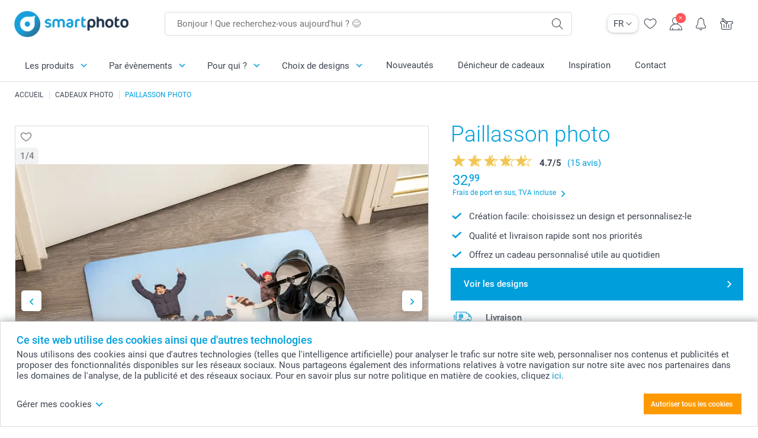

--- FILE ---
content_type: text/html; charset=utf-8
request_url: https://www.smartphoto.be/fr/cadeaux-photo/paillasson-photo?theme=theme.christmas.friends
body_size: 35157
content:
<!DOCTYPE html><html lang="fr" data-expressrevision="784" data-expresshash="352f5570ea65" data-isbot="True"><head><link rel="dns-prefetch" href="//c-static.smartphoto.com" /><link rel="preconnect" href="https://c-static.smartphoto.com" /><link rel="dns-prefetch" href="//consent.cookiebot.com" /><link rel="preconnect" href="https://consent.cookiebot.com" /><script id="Cookiebot" data-culture="fr" src="https://consent.cookiebot.com/uc.js" data-cbid="5d55816b-6903-4fd0-8bfb-6f24a176562f" async="async"></script><meta charset="utf-8" /><title data-abandonedvisittitle="🎁 Revieeeeennnns..." data-abandonedvisittitlealternate="🎁 Vous nous manquez" data-abandonedvisitenabled="True" data-abandonedvisitspeed="2000">Paillasson personnalis&#xE9; avec photo &#x2013; smartphoto</title><meta http-equiv="X-UA-Compatible" content="IE=edge" /><meta name="viewport" content="width=device-width, initial-scale=1.0" /><link rel="canonical" href="https://www.smartphoto.be/fr/cadeaux-photo/paillasson-photo" /><meta name="description" content="Créez un paillasson personnalisé avec une photo. Une idée cadeau originale qui fera sourire vos invités, cadeau original pour une crémaillère !" /><link rel="alternate" href="https://www.smartphoto.fi/kuvalahjat/kynnysmatto?theme=theme.christmas.friends" hreflang="fi" /><link rel="alternate" href="https://www.smartphoto.be/fr/cadeaux-photo/paillasson-photo?theme=theme.christmas.friends" hreflang="fr-be" /><link rel="alternate" href="https://www.smartphoto.be/nl/fotogeschenken/deurmat?theme=theme.christmas.friends" hreflang="nl-be" /><link rel="alternate" href="https://www.smartphoto.nl/fotocadeaus/deurmat?theme=theme.christmas.friends" hreflang="nl-nl" /><link rel="alternate" href="https://www.smartphoto.dk/lav-noget-sjovt/dormatte?theme=theme.christmas.friends" hreflang="da" /><link rel="alternate" href="https://www.smartphoto.fr/cadeaux-photo/paillasson-photo?theme=theme.christmas.friends" hreflang="fr" /><link rel="alternate" href="https://www.smartphoto.co.uk/photo-gifts/doormat?theme=theme.christmas.friends" hreflang="en-gb" /><link rel="alternate" href="https://www.smartphoto.ie/photo-gifts/doormat?theme=theme.christmas.friends" hreflang="en-ie" /><link rel="alternate" href="https://www.smartphoto.de/fotogeschenke/fussmatte-mit-foto?theme=theme.christmas.friends" hreflang="de" /><link rel="alternate" href="https://www.smartphoto.eu/photo-gifts/doormat?theme=theme.christmas.friends" hreflang="en" /><link rel="alternate" href="https://www.smartphoto.ch/de/fotogeschenke/fussmatte-mit-foto?theme=theme.christmas.friends" hreflang="de-ch" /><link rel="alternate" href="https://www.smartphoto.ch/en/photo-gifts/doormat?theme=theme.christmas.friends" hreflang="en-ch" /><link rel="alternate" href="https://www.smartphoto.ch/fr/cadeaux-photo/paillasson-photo?theme=theme.christmas.friends" hreflang="fr-ch" /><link rel="alternate" href="https://www.smartphoto.no/fotogaver/dormatte?theme=theme.christmas.friends" hreflang="nn" /><link rel="alternate" href="https://www.smartphoto.se/fotopresenter/dorrmatta?theme=theme.christmas.friends" hreflang="sv" /><link rel="sitemap" type="application/xml" title="Sitemap" href="https://www.smartphoto.be/sitemaps/efbe/sitemap.xml" /><link href="https://c-static.smartphoto.com/appdata/base/css/styleguide/assets/general/fonts/roboto/roboto-regular.woff2" rel="preload" type="font/woff2" crossorigin="anonymous" as="font" /><link href="https://c-static.smartphoto.com/appdata/base/css/styleguide/assets/general/fonts/roboto/roboto-medium.woff2" rel="preload" type="font/woff2" crossorigin="anonymous" as="font" /><link href="https://c-static.smartphoto.com/appdata/base/css/styleguide/assets/general/fonts/roboto/roboto-bold.woff2" rel="preload" type="font/woff2" crossorigin="anonymous" as="font" /><link href="https://c-static.smartphoto.com/appdata/base/css/styleguide/assets/general/fonts/roboto/roboto-light.woff2" rel="preload" type="font/woff2" crossorigin="anonymous" as="font" /><link rel="shortcut icon" href="https://c-static.smartphoto.com/appdata/26.1.0.784/favicon.ico?26.1.0.784" /><link rel="apple-touch-icon" href="https://c-static.smartphoto.com/content/rsp_images/header/logo/smartphoto/apple-touch-icon.png" /><link rel="preload" type="text/css" href="https://c-static.smartphoto.com/appdata/26.1.0.784/base/css/styleguide/css/compressed/main-treeshaking.min.css" as="style" /><link rel="stylesheet" type="text/css" href="https://c-static.smartphoto.com/appdata/26.1.0.784/base/css/styleguide/css/compressed/main-treeshaking.min.css" /><link rel="preload" type="text/css" href="https://c-static.smartphoto.com/appdata/26.1.0.784/css-pages/main_treeshaking.css" as="style" /><link rel="stylesheet" type="text/css" href="https://c-static.smartphoto.com/appdata/26.1.0.784/css-pages/main_treeshaking.css" /><link rel="preload" type="text/css" href="https://c-static.smartphoto.com/appdata/26.1.0.784/base/css/styleguide/css/compressed/pcp.min.css" as="style" /><link rel="stylesheet" type="text/css" href="https://c-static.smartphoto.com/appdata/26.1.0.784/base/css/styleguide/css/compressed/pcp.min.css" /><link rel="preload" type="text/css" href="https://c-static.smartphoto.com/appdata/26.1.0.784/css-pages/pcp.css" as="style" /><link rel="stylesheet" type="text/css" href="https://c-static.smartphoto.com/appdata/26.1.0.784/css-pages/pcp.css" /><style>@font-face{font-family:icons;src:url(https://c-static.smartphoto.com/appdata/26.1.0.784/base/css/styleguide/assets/general/fonts/icons/icons.woff2) format("woff2"),url(https://c-static.smartphoto.com/appdata/26.1.0.784/base/css/styleguide/assets/general/fonts/icons/icons.woff) format("woff"),url(https://c-static.smartphoto.com/appdata/26.1.0.784/base/css/styleguide/assets/general/fonts/icons/icons.ttf) format("truetype"),url(https://c-static.smartphoto.com/appdata/26.1.0.784/base/css/styleguide/assets/general/fonts/icons/icons.#icon) format("svg");font-display:block}@font-face{font-family:'Roboto';src:url('https://c-static.smartphoto.com/appdata/base/css/styleguide/assets/general/fonts/roboto/roboto-regular.woff2') format('woff2');font-weight:400;font-style:normal}@font-face{font-family:'Roboto';src:url('https://c-static.smartphoto.com/appdata/base/css/styleguide/assets/general/fonts/roboto/roboto-medium.woff2') format('woff2');font-weight:500;font-style:normal}@font-face{font-family:'Roboto';src:url('https://c-static.smartphoto.com/appdata/base/css/styleguide/assets/general/fonts/roboto/roboto-light.woff2') format('woff2');font-weight:300;font-style:normal}@font-face{font-family:'Roboto';src:url('https://c-static.smartphoto.com/appdata/base/css/styleguide/assets/general/fonts/roboto/roboto-bold.woff2') format('woff2');font-weight:600;font-style:normal}</style><script>var dataLayer=window.dataLayer||[];if(dataLayer.length>0){dataLayer=[{"appId":"1C148556-FC30-483D-8699-5EB3831027F6","posId":"8889361a-c9e5-4cbd-a5a3-bbf7612dd370","clientType":"Prospect","userOptIn":false,"cartAmount":0,"cartSize":0,"domainCode":"EFBE","domainName":"Extrafilm BEL","countryCode":"BEL","countryName":"Belgium","currencyCode":"EUR","euroCurrencyExchangeRate":1.00000,"languageCode":"fr","pageUrl":"https://www.smartphoto.be/fr/cadeaux-photo/paillasson-photo?theme=theme.christmas.friends","pageType":"product","pageTitle":"Paillasson personnalis\u00E9 avec photo \u2013 smartphoto","pageCode":"Products.Fun_Ideas.Doormat","searchResults":0,"searchTerm":"","ecommerce":{"detail":{"products":[{"variant":"doormat","id":"Doormat","uniqueSku":"doormat|theme.christmas.friends","name":"Paillasson photo ","theme":"theme.christmas.friends","price":32.99,"quantity":1,"productCategoryGroup":["Fun_Ideas.Doormat","Fun_Ideas.Deco","Fun_Ideas"]}]}},"pageProducts":{"productCategories":[{"productCategory":"Fun_Ideas.Doormat","productCategoryGroup":["Fun_Ideas.Doormat","Fun_Ideas.Deco","Fun_Ideas"],"url":"/fr/cadeaux-photo/paillasson-photo","price":32.99}],"productVariants":[{"productCategoryGroup":["Fun_Ideas.Doormat","Fun_Ideas.Deco","Fun_Ideas"],"selected":true,"productCode":"Doormat","productVariantCode":"doormat","productCategory":"Fun_Ideas.Doormat","title":"Paillasson photo ","url":"/fr/cadeaux-photo/paillasson-photo?pvc=Doormat","price":32.99}]},"timestamp":"20260119003603363","shop":"Christmas","theme":"Christmas.Friends","datalayerVersion":"2022-06"}].concat(dataLayer);}
else{dataLayer.push({"appId":"1C148556-FC30-483D-8699-5EB3831027F6","posId":"8889361a-c9e5-4cbd-a5a3-bbf7612dd370","clientType":"Prospect","userOptIn":false,"cartAmount":0,"cartSize":0,"domainCode":"EFBE","domainName":"Extrafilm BEL","countryCode":"BEL","countryName":"Belgium","currencyCode":"EUR","euroCurrencyExchangeRate":1.00000,"languageCode":"fr","pageUrl":"https://www.smartphoto.be/fr/cadeaux-photo/paillasson-photo?theme=theme.christmas.friends","pageType":"product","pageTitle":"Paillasson personnalis\u00E9 avec photo \u2013 smartphoto","pageCode":"Products.Fun_Ideas.Doormat","searchResults":0,"searchTerm":"","ecommerce":{"detail":{"products":[{"variant":"doormat","id":"Doormat","uniqueSku":"doormat|theme.christmas.friends","name":"Paillasson photo ","theme":"theme.christmas.friends","price":32.99,"quantity":1,"productCategoryGroup":["Fun_Ideas.Doormat","Fun_Ideas.Deco","Fun_Ideas"]}]}},"pageProducts":{"productCategories":[{"productCategory":"Fun_Ideas.Doormat","productCategoryGroup":["Fun_Ideas.Doormat","Fun_Ideas.Deco","Fun_Ideas"],"url":"/fr/cadeaux-photo/paillasson-photo","price":32.99}],"productVariants":[{"productCategoryGroup":["Fun_Ideas.Doormat","Fun_Ideas.Deco","Fun_Ideas"],"selected":true,"productCode":"Doormat","productVariantCode":"doormat","productCategory":"Fun_Ideas.Doormat","title":"Paillasson photo ","url":"/fr/cadeaux-photo/paillasson-photo?pvc=Doormat","price":32.99}]},"timestamp":"20260119003603363","shop":"Christmas","theme":"Christmas.Friends","datalayerVersion":"2022-06"});}
var iframeDataLayer=window.iframeDataLayer||[];iframeDataLayer.push({"appId":"1C148556-FC30-483D-8699-5EB3831027F6","posId":"8889361a-c9e5-4cbd-a5a3-bbf7612dd370","clientType":"Prospect","userOptIn":false,"cartAmount":0,"cartSize":0,"domainCode":"EFBE","domainName":"Extrafilm BEL","countryCode":"BEL","countryName":"Belgium","currencyCode":"EUR","euroCurrencyExchangeRate":1.00000,"languageCode":"fr","pageUrl":"https://www.smartphoto.be/fr/cadeaux-photo/paillasson-photo?theme=theme.christmas.friends","pageType":"product","pageTitle":"Paillasson personnalis\u00E9 avec photo \u2013 smartphoto","pageCode":"Products.Fun_Ideas.Doormat","searchResults":0,"searchTerm":"","ecommerce":{"detail":{"products":[{"variant":"doormat","id":"Doormat","uniqueSku":"doormat|theme.christmas.friends","name":"Paillasson photo ","theme":"theme.christmas.friends","price":32.99,"quantity":1,"productCategoryGroup":["Fun_Ideas.Doormat","Fun_Ideas.Deco","Fun_Ideas"]}]}},"pageProducts":{"productCategories":[{"productCategory":"Fun_Ideas.Doormat","productCategoryGroup":["Fun_Ideas.Doormat","Fun_Ideas.Deco","Fun_Ideas"],"url":"/fr/cadeaux-photo/paillasson-photo","price":32.99}],"productVariants":[{"productCategoryGroup":["Fun_Ideas.Doormat","Fun_Ideas.Deco","Fun_Ideas"],"selected":true,"productCode":"Doormat","productVariantCode":"doormat","productCategory":"Fun_Ideas.Doormat","title":"Paillasson photo ","url":"/fr/cadeaux-photo/paillasson-photo?pvc=Doormat","price":32.99}]},"timestamp":"20260119003603363","shop":"Christmas","theme":"Christmas.Friends","datalayerVersion":"2022-06"});var dataLayerSite=window.dataLayerSite||[];dataLayerSite.push({"optIn":false,"returning":false,"existing":false,"email":"","language":"fr","appId":"1C148556-FC30-483D-8699-5EB3831027F6","posId":"8889361a-c9e5-4cbd-a5a3-bbf7612dd370","datalayerVersion":"2017-06"});var gtmIframeAccounts='GTM-PMGB7B7';function pushDataLayer(){return iframeDataLayer;}</script><script>var enableLeaveIntent=false;var enableLeaveIntentConfigValue=true;</script><meta property="og:site_name" content="smartphoto" /><meta name="thumbnail" property="og:image" content="https://c-static.smartphoto.com/structured/repositoryimage/seocontent/products/fun_ideas/doormat/ogimage/image/og.jpg" /><meta property="og:url" content="https://www.smartphoto.be/fr/cadeaux-photo/paillasson-photo" /></head><body data-showcountryselection="false" class="body--padding-bottom" data-timeoutBeforeShowingLoadingDialog="600" data-timeoutBeforeShowingSkeletonScreen="400"><header class="o-main-navigation technical-header"><div class="o-main-navigation__container"><div class="o-main-navigation__container-top"><div class="o-main-navigation__hamburger"><div class="a-hamburger-menu u-margin-left-small technical-mobile-navigation-hamburger-menu-button" tabindex="0"><span class="a-hamburger-menu__bar a-hamburger-menu__first-bar"> </span> <span class="a-hamburger-menu__bar a-hamburger-menu__second-bar"> </span> <span class="a-hamburger-menu__bar a-hamburger-menu__third-bar"> </span> <span class="a-hamburger-menu__bar a-hamburger-menu__fourth-bar"> </span></div><div class="o-main-navigation__hamburger-menu technical-mobile-navigation-hamburger-menu-container"><div class="o-main-navigation__navigation-mobile-component o-navigation-mobile m-navigation-overlay technical-mobile-navigation"><div class="m-navigation-overlay__mobile-view" id="technical-mobile-menu" data-page-id="a8de5e34-9eca-4156-8007-d5cba94537aa" data-current-language="FR"></div></div></div></div><div class="a-logo a-logo--default"><a href="/" class="a-logo__link" title="smartphoto" tabindex="0"> <img class="a-logo__image" src="https://c-static.smartphoto.com/structured/repositoryimage/header/sgheader/logo/image/logosmartphoto_retina_2.png" alt="smartphoto" title="smartphoto" /> </a></div><div class="m-search-bar o-main-navigation__searchbar m-search-bar--desktop"><form class="m-search-bar__form" method="get" action="/fr/search"><label for="searchTermDesktop" class="u-hide">Utilisez cette barre de recherche pour trouver ce que vous cherchez.</label> <input type="search" id="searchTermDesktop" name="searchterm" class="m-search-bar__input" placeholder="Bonjour ! Que recherchez-vous aujourd'hui ? 😊" tabindex="0" /> <button class="m-search-bar__submit icon-search_thin" type="submit" title="Lancer la recherche" tabindex="0"></button></form></div><div class="o-main-navigation__icon-navigation o-main-navigation__icon-navigation-component o-icon-navigation"><div class="o-icon-navigation__language-selector"><div class="technical-language-selector a-language-selector u-hide-on-mobile-full" tabindex="0"><div class="a-language-selector__current"><p class="a-typography a-typography--p a-language-selector__language-active" title="Langue actuelle">FR</p><span class="v2-a-icon technical-icon a-language-selector__icon v2-a-icon--x-small"> <i class="v2-a-icon__icon technical-icon-file"> <svg class="v2-a-icon__svg"><use class="v2-a-icon__use" href="/svg/arrow-down-bold-symbol.svg#arrow-down-bold-symbol"></use></svg> </i> </span></div><div class="a-language-selector__choices"><a class="a-language-selector__link" href="/nl/fotogeschenken/deurmat?theme=theme.christmas.friends" title="Choisissez la langue NL"><p class="a-typography a-typography--p a-language-selector__language">NL</p></a> <a class="a-language-selector__link" href="/fr/cadeaux-photo/paillasson-photo?theme=theme.christmas.friends" title="Choisissez la langue FR"><p class="a-typography a-typography--p a-language-selector__language a-language-selector__language--selected">FR</p></a></div></div></div><div class="o-icon-navigation__search"><i class="o-icon-navigation__icon o-icon-navigation__search-icon icon-search_thin"></i><div class="o-icon-navigation__menu-container o-icon-navigation__search-bar"><div class="m-search-bar o-icon-navigation__search-bar-component technical-mobile-searchbar"><form class="m-search-bar__form" method="get" action="/fr/search"><label for="searchTermMobile" class="u-hide">Utilisez cette barre de recherche pour trouver ce que vous cherchez.</label> <input type="search" id="searchTermMobile" name="searchterm" class="m-search-bar__input" placeholder="Bonjour ! Que recherchez-vous aujourd'hui ? 😊" tabindex="0" /> <button class="m-search-bar__submit icon-search_thin" type="submit" title="Lancer la recherche" tabindex="0"></button></form></div></div></div><div class="o-icon-navigation__wishlist"><a href="/fr/wishlist" class="o-icon-navigation__wishlist-link"> <span class="a-icon technical-icon a-icon--single a-icon--no-fill a-icon--single a-icon--no-fill"> <i class="a-icon__icon"> <svg class="v2-a-icon__svg"><use class="v2-a-icon__use" href="/svg/heart-symbol.svg#heart-symbol"></use></svg> </i> </span> </a></div><div class="o-icon-navigation__user"><a class="o-icon-navigation__user-link" href="/fr/mon-compte" tabindex="0" title="Accédez à la page de connexion pour vous connecter ou vous inscrire sur notre site"> <i class="o-icon-navigation__icon o-icon-navigation__user-icon icon-profile"> <span class="a-count o-icon-navigation__count o-icon-navigation__count--close" /> </i> </a></div><script>var accountType='';</script><div class="o-icon-navigation__notifications-center"><i class="o-icon-navigation__icon o-icon-navigation__notifications-center__icon icon-bell" tabindex="0" title="Vérifiez vos notifications"> <span class="a-count o-icon-navigation__count" style="display:none">0</span> </i><div class="o-icon-navigation__menu-container o-icon-navigation__notifications-center-menu"><div class="o-icon-navigation__notifications-center-component o-notifications-center m-navigation-overlay"><div class="technical-notification-center-overlay"><div class="m-navigation-overlay__close-container"><span class="m-navigation-overlay__close-text">Fermer</span> <span class="m-navigation-overlay__close-icon icon-close"></span></div><div class="m-navigation-overlay__content"></div></div></div></div></div><div class="o-icon-navigation__shopping-cart o-icon-navigation__shopping-cart--empty"><a href="/fr/cart" class="o-icon-navigation__user-link" tabindex="0" title="Aller à votre panier"> <i class="o-icon-navigation__icon o-icon-navigation__shopping-cart-icon icon-shopping-basket"> </i> </a></div></div></div><div class="o-main-navigation__container-bottom"><div class="o-main-navigation__menu-first-level"><nav class="o-menu-first-level"><ul class="technical-desktop-left-menu o-menu-first-level__list"><li class="o-menu-first-level__list-item o-menu-first-level__list-item--has-menu-second-level technical-desktop-first-level-menu-item" data-menu-item="0" tabindex="0"><span class="o-menu-first-level__button icon-arrow-down technical-level1-button">Les produits</span><div class="o-menu-second-level technical-desktop-menu-second u-hide"><div class="o-menu-second-level__container"><ul class="o-menu-second-level__list"><li class="o-menu-second-level__list-item technical-desktop-second-level-menu-item" data-menu-item="0"><div class="o-menu-second-level__menu-third-level technical-desktop-second-level-content"><div class="o-secondary-navigation-detail skeleton-loading"><div class="o-secondary-navigation-detail"><div class="m-list-of-links o-secondary-navigation-detail__product-links"><div class="m-list-of-links__link-group m-list-of-links__full-column--first-column"><p class="m-list-of-links__title">Le top 10 des cadeaux</p><ul class="m-list-of-links__list"><li class="m-list-of-links__list-item"><a class="a-link m-list-of-links__link" href="/fr/studio-photo-ia" target="_self"> <span itemprop="" class="a-typography technical-link-text a-link__text" data-testid="">Cadeaux personnalisés avec IA</span> </a><div class="m-list-of-links__image-content"><div class="m-list-of-links__image-container" style="--aspect-ratio:1/1"><img class="m-list-of-links__list-item-image" src="https://c-static.smartphoto.com/structured/repositoryimage/generalpage/products/fun_ideas/themecentral/aifilters/tileimage/image/aifilter-tileimage-1x_2.jpg" alt="" /></div><div class="m-list-of-links__image-description"><p class="a-typography m-list-of-links__image-description__category" data-testid="">Le top 10 des cadeaux</p><p class="a-typography a-typography--p a-typography--medium m-list-of-links__image-description__section" data-testid="">Cadeaux personnalisés avec IA</p></div></div></li><li class="m-list-of-links__list-item"><a class="a-link m-list-of-links__link" href="/fr/cadeaux-photo/mug-personnalise-photo" target="_self"> <span itemprop="" class="a-typography technical-link-text a-link__text" data-testid="">Mug</span> </a><div class="m-list-of-links__image-content"><div class="m-list-of-links__image-container" style="--aspect-ratio:1/1"><img class="m-list-of-links__list-item-image" src="https://c-static.smartphoto.com/structured/repositoryimage/productcategory/fun_ideas/mug/tileimage/image/mug-tileimage-1x_3.jpg" alt="" /></div><div class="m-list-of-links__image-description"><p class="a-typography m-list-of-links__image-description__category" data-testid="">Le top 10 des cadeaux</p><p class="a-typography a-typography--p a-typography--medium m-list-of-links__image-description__section" data-testid="">Mug</p></div></div></li><li class="m-list-of-links__list-item"><a class="a-link m-list-of-links__link" href="/fr/cadeaux-photo/t-shirt-photo" target="_self"> <span itemprop="" class="a-typography technical-link-text a-link__text" data-testid="">T-shirts</span> </a><div class="m-list-of-links__image-content"><div class="m-list-of-links__image-container" style="--aspect-ratio:1/1"><img class="m-list-of-links__list-item-image" src="https://c-static.smartphoto.com/structured/repositoryimage/productcategory/fun_ideas/tshirtmen/tileimages/tileimage1x1/image/tshirts-tileimage-1x_2.jpg" alt="" /></div><div class="m-list-of-links__image-description"><p class="a-typography m-list-of-links__image-description__category" data-testid="">Le top 10 des cadeaux</p><p class="a-typography a-typography--p a-typography--medium m-list-of-links__image-description__section" data-testid="">T-shirts</p></div></div></li><li class="m-list-of-links__list-item"><a class="a-link m-list-of-links__link" href="/fr/cadeaux-photo/tapis-de-souris-photo" target="_self"> <span itemprop="" class="a-typography technical-link-text a-link__text" data-testid="">Tapis de souris</span> </a><div class="m-list-of-links__image-content"><div class="m-list-of-links__image-container" style="--aspect-ratio:1/1"><img class="m-list-of-links__list-item-image" src="https://c-static.smartphoto.com/structured/repositoryimage/productcategory/fun_ideas/mouse_pad/tileimages/tileimage1x1/image/mousepad-tileimage-1x_8.jpg" alt="" /></div><div class="m-list-of-links__image-description"><p class="a-typography m-list-of-links__image-description__category" data-testid="">Le top 10 des cadeaux</p><p class="a-typography a-typography--p a-typography--medium m-list-of-links__image-description__section" data-testid="">Tapis de souris</p></div></div></li><li class="m-list-of-links__list-item"><a class="a-link m-list-of-links__link" href="/fr/cadeaux-photo/coque-telephone-personnalisee" target="_self"> <span itemprop="" class="a-typography technical-link-text a-link__text" data-testid="">Coque smartphone</span> </a><div class="m-list-of-links__image-content"><div class="m-list-of-links__image-container" style="--aspect-ratio:1/1"><img class="m-list-of-links__list-item-image" src="https://c-static.smartphoto.com/structured/repositoryimage/productcategory/fun_ideas/phonecases/tileimage/image/phonecases-tileimage-1x1.jpg" alt="" /></div><div class="m-list-of-links__image-description"><p class="a-typography m-list-of-links__image-description__category" data-testid="">Le top 10 des cadeaux</p><p class="a-typography a-typography--p a-typography--medium m-list-of-links__image-description__section" data-testid="">Coque smartphone</p></div></div></li><li class="m-list-of-links__list-item"><a class="a-link m-list-of-links__link" href="/fr/cadeaux-photo/coussin-personnalise-photo-texte" target="_self"> <span itemprop="" class="a-typography technical-link-text a-link__text" data-testid="">Coussin personnalisé</span> </a><div class="m-list-of-links__image-content"><div class="m-list-of-links__image-container" style="--aspect-ratio:1/1"><img class="m-list-of-links__list-item-image" src="https://c-static.smartphoto.com/structured/repositoryimage/productcategory/fun_ideas/pillow/tileimages/tileimage1x1/image/pillows-tileimage-1x_8.jpg" alt="Coussin photo" /></div><div class="m-list-of-links__image-description"><p class="a-typography m-list-of-links__image-description__category" data-testid="">Le top 10 des cadeaux</p><p class="a-typography a-typography--p a-typography--medium m-list-of-links__image-description__section" data-testid="">Coussin personnalisé</p></div></div></li><li class="m-list-of-links__list-item"><a class="a-link m-list-of-links__link" href="/fr/cadeaux-photo/puzzle-photo" target="_self"> <span itemprop="" class="a-typography technical-link-text a-link__text" data-testid="">Puzzle</span> </a><div class="m-list-of-links__image-content"><div class="m-list-of-links__image-container" style="--aspect-ratio:1/1"><img class="m-list-of-links__list-item-image" src="https://c-static.smartphoto.com/structured/repositoryimage/productcategory/fun_ideas/puzzle/tileimages/tileimage1x1/image/puzzle-tileimage-1x_3.jpg" alt="" /></div><div class="m-list-of-links__image-description"><p class="a-typography m-list-of-links__image-description__category" data-testid="">Le top 10 des cadeaux</p><p class="a-typography a-typography--p a-typography--medium m-list-of-links__image-description__section" data-testid="">Puzzle</p></div></div></li><li class="m-list-of-links__list-item"><a class="a-link m-list-of-links__link" href="/fr/cadeaux-photo/boite-biscuits-photo" target="_self"> <span itemprop="" class="a-typography technical-link-text a-link__text" data-testid="">Boîte à biscuits</span> </a><div class="m-list-of-links__image-content"><div class="m-list-of-links__image-container" style="--aspect-ratio:1/1"><img class="m-list-of-links__list-item-image" src="https://c-static.smartphoto.com/structured/repositoryimage/productcategory/fun_ideas/cookie_tin/tileimages/tileimage1x1/image/cookietin-tileimage-1x1-default.jpg" alt="Boîte à biscuits personnalisée" /></div><div class="m-list-of-links__image-description"><p class="a-typography m-list-of-links__image-description__category" data-testid="">Le top 10 des cadeaux</p><p class="a-typography a-typography--p a-typography--medium m-list-of-links__image-description__section" data-testid="">Boîte à biscuits</p></div></div></li><li class="m-list-of-links__list-item"><a class="a-link m-list-of-links__link" href="/fr/cadeaux-photo/porte-cle-photo" target="_self"> <span itemprop="" class="a-typography technical-link-text a-link__text" data-testid="">Porte-clé photo</span> </a><div class="m-list-of-links__image-content"><div class="m-list-of-links__image-container" style="--aspect-ratio:1/1"><img class="m-list-of-links__list-item-image" src="https://c-static.smartphoto.com/structured/repositoryimage/productcategory/fun_ideas/keyhanger/tileimages/tileimage1x1/image/keychain-tileimage-1x_3.jpg" alt="Porte-clés photo" /></div><div class="m-list-of-links__image-description"><p class="a-typography m-list-of-links__image-description__category" data-testid="">Le top 10 des cadeaux</p><p class="a-typography a-typography--p a-typography--medium m-list-of-links__image-description__section" data-testid="">Porte-clé photo</p></div></div></li><li class="m-list-of-links__list-item"><a class="a-link m-list-of-links__link" href="/fr/deco-photo/affiche-carte" target="_self"> <span itemprop="" class="a-typography technical-link-text a-link__text" data-testid="">Affiche carte</span> </a><div class="m-list-of-links__image-content"><div class="m-list-of-links__image-container" style="--aspect-ratio:1/1"><img class="m-list-of-links__list-item-image" src="https://c-static.smartphoto.com/structured/repositoryimage/productcategory/wall_decoration/poster_maps/tileimage/image/maps-tileimage-1x_2.jpg" alt="" /></div><div class="m-list-of-links__image-description"><p class="a-typography m-list-of-links__image-description__category" data-testid="">Le top 10 des cadeaux</p><p class="a-typography a-typography--p a-typography--medium m-list-of-links__image-description__section" data-testid="">Affiche carte</p></div></div></li></ul></div><div class="m-list-of-links__link-group m-list-of-links__full-column--second-column"><a class="a-link m-list-of-links__title" href="/fr/cadeaux-photo" target="_self"> <span itemprop="" class="a-typography technical-link-text a-link__text" data-testid="">Par catégories</span> </a><ul class="m-list-of-links__list"><li class="m-list-of-links__list-item"><a class="a-link m-list-of-links__link" href="/fr/cadeaux-photo/mug-photo" target="_self"> <span itemprop="" class="a-typography technical-link-text a-link__text" data-testid="">Mugs, bols & verres</span> </a><div class="m-list-of-links__image-content"><div class="m-list-of-links__image-container" style="--aspect-ratio:1/1"><img class="m-list-of-links__list-item-image" src="https://c-static.smartphoto.com/structured/repositoryimage/tilegroup/fun_ideas/themecentral/mugs/tileimages/tileimage1x1/image/mugs-tileimage-1x1.jpg" alt="Tasses photo" /></div><div class="m-list-of-links__image-description"><p class="a-typography m-list-of-links__image-description__category" data-testid="">Par catégories</p><p class="a-typography a-typography--p a-typography--medium m-list-of-links__image-description__section" data-testid="">Mugs, bols & verres</p></div></div></li><li class="m-list-of-links__list-item"><a class="a-link m-list-of-links__link" href="/fr/cadeaux-photo/aimant-photo" target="_self"> <span itemprop="" class="a-typography technical-link-text a-link__text" data-testid="">Magnets</span> </a><div class="m-list-of-links__image-content"><div class="m-list-of-links__image-container" style="--aspect-ratio:1/1"><img class="m-list-of-links__list-item-image" src="https://c-static.smartphoto.com/structured/repositoryimage/tilegroup/fun_ideas/themecentral/magnets/tileimages/tileimage1x1/image/magnets-overview-tileimage-1x1.jpg" alt="Aimants et magnets personnalisés avec photo et/ou texte" /></div><div class="m-list-of-links__image-description"><p class="a-typography m-list-of-links__image-description__category" data-testid="">Par catégories</p><p class="a-typography a-typography--p a-typography--medium m-list-of-links__image-description__section" data-testid="">Magnets</p></div></div></li><li class="m-list-of-links__list-item"><a class="a-link m-list-of-links__link" href="/fr/studio-photo-ia" target="_self"> <span itemprop="" class="a-typography technical-link-text a-link__text" data-testid="">Cadeaux personnalisés avec IA</span> </a><div class="m-list-of-links__image-content"><div class="m-list-of-links__image-container" style="--aspect-ratio:1/1"><img class="m-list-of-links__list-item-image" src="https://c-static.smartphoto.com/structured/repositoryimage/generalpage/products/fun_ideas/themecentral/aifilters/tileimage/image/aifilter-tileimage-1x_2.jpg" alt="" /></div><div class="m-list-of-links__image-description"><p class="a-typography m-list-of-links__image-description__category" data-testid="">Par catégories</p><p class="a-typography a-typography--p a-typography--medium m-list-of-links__image-description__section" data-testid="">Cadeaux personnalisés avec IA</p></div></div></li><li class="m-list-of-links__list-item"><a class="a-link m-list-of-links__link" href="/fr/cadeaux-photo/textile" target="_self"> <span itemprop="" class="a-typography technical-link-text a-link__text" data-testid="">Vêtements & textile</span> </a><div class="m-list-of-links__image-content"><div class="m-list-of-links__image-container" style="--aspect-ratio:1/1"><img class="m-list-of-links__list-item-image" src="https://c-static.smartphoto.com/structured/repositoryimage/tilegroup/fun_ideas/themecentral/textile/tileimages/tileimage1x1/image/textile-tileimage-1x_2.jpg" alt="Textile personnalisé" /></div><div class="m-list-of-links__image-description"><p class="a-typography m-list-of-links__image-description__category" data-testid="">Par catégories</p><p class="a-typography a-typography--p a-typography--medium m-list-of-links__image-description__section" data-testid="">Vêtements & textile</p></div></div></li><li class="m-list-of-links__list-item"><a class="a-link m-list-of-links__link" href="/fr/cadeaux-photo/textile/sacs-portefeuilles" target="_self"> <span itemprop="" class="a-typography technical-link-text a-link__text" data-testid="">Sacs, trousses & portefeuilles</span> </a><div class="m-list-of-links__image-content"><div class="m-list-of-links__image-container" style="--aspect-ratio:1/1"><img class="m-list-of-links__list-item-image" src="https://c-static.smartphoto.com/structured/repositoryimage/tilegroup/fun_ideas/themecentral/textile/bags_wallets/tileimages/tileimage1x1/image/bagswallets-tileimage-1x_2.jpg" alt="" /></div><div class="m-list-of-links__image-description"><p class="a-typography m-list-of-links__image-description__category" data-testid="">Par catégories</p><p class="a-typography a-typography--p a-typography--medium m-list-of-links__image-description__section" data-testid="">Sacs, trousses & portefeuilles</p></div></div></li><li class="m-list-of-links__list-item"><a class="a-link m-list-of-links__link" href="/fr/produits/accessoires-sacs-et-cles" target="_self"> <span itemprop="" class="a-typography technical-link-text a-link__text" data-testid="">Porte-clés & accessoires</span> </a><div class="m-list-of-links__image-content"><div class="m-list-of-links__image-container" style="--aspect-ratio:1/1"><img class="m-list-of-links__list-item-image" src="https://c-static.smartphoto.com/structured/repositoryimage/tilegroup/themecentral/accessories_bagsnkeys/tileimages/tileimage1x1/image/keychain-tileimage-1x1.jpg" alt="" /></div><div class="m-list-of-links__image-description"><p class="a-typography m-list-of-links__image-description__category" data-testid="">Par catégories</p><p class="a-typography a-typography--p a-typography--medium m-list-of-links__image-description__section" data-testid="">Porte-clés & accessoires</p></div></div></li><li class="m-list-of-links__list-item"><a class="a-link m-list-of-links__link" href="/fr/cadeaux-photo/coque-telephone" target="_self"> <span itemprop="" class="a-typography technical-link-text a-link__text" data-testid="">Coques pour smartphones</span> </a><div class="m-list-of-links__image-content"><div class="m-list-of-links__image-container" style="--aspect-ratio:1/1"><img class="m-list-of-links__list-item-image" src="https://c-static.smartphoto.com/structured/repositoryimage/generalpage/products/fun_ideas/themecentral/cases/tileimage/image/phonecases-tileimage-1x1.jpg" alt="" /></div><div class="m-list-of-links__image-description"><p class="a-typography m-list-of-links__image-description__category" data-testid="">Par catégories</p><p class="a-typography a-typography--p a-typography--medium m-list-of-links__image-description__section" data-testid="">Coques pour smartphones</p></div></div></li><li class="m-list-of-links__list-item"><a class="a-link m-list-of-links__link" href="/fr/produits/gourmandises-personnalisées" target="_self"> <span itemprop="" class="a-typography technical-link-text a-link__text" data-testid="">Chocolats & nourriture</span> </a><div class="m-list-of-links__image-content"><div class="m-list-of-links__image-container" style="--aspect-ratio:1/1"><img class="m-list-of-links__list-item-image" src="https://c-static.smartphoto.com/structured/repositoryimage/tilegroup/themecentral/consumables/tileimages/tileimage1x1/image/food-drinks-tileimage-1x_2.jpg" alt="" /></div><div class="m-list-of-links__image-description"><p class="a-typography m-list-of-links__image-description__category" data-testid="">Par catégories</p><p class="a-typography a-typography--p a-typography--medium m-list-of-links__image-description__section" data-testid="">Chocolats & nourriture</p></div></div></li><li class="m-list-of-links__list-item"><a class="a-link m-list-of-links__link" href="/fr/produits/deco-interieur" target="_self"> <span itemprop="" class="a-typography technical-link-text a-link__text" data-testid="">Déco d'intérieur</span> </a><div class="m-list-of-links__image-content"><div class="m-list-of-links__image-container" style="--aspect-ratio:1/1"><img class="m-list-of-links__list-item-image" src="https://c-static.smartphoto.com/structured/repositoryimage/tilegroup/themecentral/homedeco/tileimages/tileimage1x1/image/homedecoration-tileimage-1x1.jpg" alt="" /></div><div class="m-list-of-links__image-description"><p class="a-typography m-list-of-links__image-description__category" data-testid="">Par catégories</p><p class="a-typography a-typography--p a-typography--medium m-list-of-links__image-description__section" data-testid="">Déco d'intérieur</p></div></div></li><li class="m-list-of-links__list-item"><a class="a-link m-list-of-links__link" href="/fr/produits/deco-bureau" target="_self"> <span itemprop="" class="a-typography technical-link-text a-link__text" data-testid="">Déco de bureau</span> </a><div class="m-list-of-links__image-content"><div class="m-list-of-links__image-container" style="--aspect-ratio:1/1"><img class="m-list-of-links__list-item-image" src="https://c-static.smartphoto.com/structured/repositoryimage/tilegroup/themecentral/stationery/tileimages/tileimage1x1/image/stationery-tileimage-1x1.jpg" alt="Stationery" /></div><div class="m-list-of-links__image-description"><p class="a-typography m-list-of-links__image-description__category" data-testid="">Par catégories</p><p class="a-typography a-typography--p a-typography--medium m-list-of-links__image-description__section" data-testid="">Déco de bureau</p></div></div></li><li class="m-list-of-links__list-item"><a class="a-link m-list-of-links__link" href="/fr/cadeaux-photo/jeux-jouets" target="_self"> <span itemprop="" class="a-typography technical-link-text a-link__text" data-testid="">Jeux & jouets</span> </a><div class="m-list-of-links__image-content"><div class="m-list-of-links__image-container" style="--aspect-ratio:1/1"><img class="m-list-of-links__list-item-image" src="https://c-static.smartphoto.com/structured/repositoryimage/tilegroup/fun_ideas/themecentral/toys/tileimages/tileimage1x1/image/toys-tileimage-1x_6.jpg" alt="" /></div><div class="m-list-of-links__image-description"><p class="a-typography m-list-of-links__image-description__category" data-testid="">Par catégories</p><p class="a-typography a-typography--p a-typography--medium m-list-of-links__image-description__section" data-testid="">Jeux & jouets</p></div></div></li><li class="m-list-of-links__list-item"><a class="a-link m-list-of-links__link" href="/fr/cadeaux-animaux" target="_self"> <span itemprop="" class="a-typography technical-link-text a-link__text" data-testid="">Accessoires pour animaux</span> </a><div class="m-list-of-links__image-content"><div class="m-list-of-links__image-container" style="--aspect-ratio:1/1"><img class="m-list-of-links__list-item-image" src="https://c-static.smartphoto.com/structured/repositoryimage/tilegroup/shops/pets/tileimages/tileimage1x1/image/pets-tileimage-1x1.jpg" alt="" /></div><div class="m-list-of-links__image-description"><p class="a-typography m-list-of-links__image-description__category" data-testid="">Par catégories</p><p class="a-typography a-typography--p a-typography--medium m-list-of-links__image-description__section" data-testid="">Accessoires pour animaux</p></div></div></li><li class="m-list-of-links__list-item"><a class="a-link m-list-of-links__link" href="/fr/coffret-cadeau" target="_self"> <span itemprop="" class="a-typography technical-link-text a-link__text" data-testid="">Coffrets cadeaux</span> </a><div class="m-list-of-links__image-content"><div class="m-list-of-links__image-container" style="--aspect-ratio:1/1"><img class="m-list-of-links__list-item-image" src="https://c-static.smartphoto.com/structured/repositoryimage/tilegroup/smart2give_boxes/tileimages/tileimage1x1/image/s2g-overview-tileimage-1x_2.jpg" alt="" /></div><div class="m-list-of-links__image-description"><p class="a-typography m-list-of-links__image-description__category" data-testid="">Par catégories</p><p class="a-typography a-typography--p a-typography--medium m-list-of-links__image-description__section" data-testid="">Coffrets cadeaux</p></div></div></li><li class="m-list-of-links__list-item"><a class="a-link m-list-of-links__link" href="/fr/anniversaire/cadeaux-remerciements-invites" target="_self"> <span itemprop="" class="a-typography technical-link-text a-link__text" data-testid="">Petits cadeaux de remerciement</span> </a><div class="m-list-of-links__image-content"><div class="m-list-of-links__image-container" style="--aspect-ratio:1/1"><img class="m-list-of-links__list-item-image" src="https://c-static.smartphoto.com/structured/repositoryimage/tilegroup/events/birthday/party/thankyousg/tileimages/tileimage1x1/image/thank-you-gifts-tileimage-1x1.jpg" alt="" /></div><div class="m-list-of-links__image-description"><p class="a-typography m-list-of-links__image-description__category" data-testid="">Par catégories</p><p class="a-typography a-typography--p a-typography--medium m-list-of-links__image-description__section" data-testid="">Petits cadeaux de remerciement</p></div></div></li></ul></div><div class="o-secondary-navigation-detail__product-view"><a class="a-link a-link--icon-after a-link a-link--with-highlight o-secondary-navigation-detail__product-category-link a-link--icon-large a-link--hover-animation" href="/fr/cadeaux-photo" target="_self"><p class="technical-link-text a-link__text">Voir l'ensemble des <span class="a-link__text--highlight">Cadeaux personnalisés</span></p><span class="a-link__icon icon-arrow-right"></span> </a><div class="o-secondary-navigation-detail__product-preview"><div class="m-list-of-links__image-content"><div class="m-list-of-links__image-container" style="--aspect-ratio:1/1"><a href="/fr/cadeaux-photo" title="Cadeaux personnalisés" target="_self"> <img class="m-list-of-links__list-item-image" src="https://c-static.smartphoto.com/structured/repositoryimage/tilegroup/fun_ideas/tileimages/tileimage1x1/image/overview-gifts-tileimage-1x_2.jpg" alt="" /> </a></div><div class="m-list-of-links__image-description"><p>Cadeaux personnalis&#xE9;s</p></div></div></div></div></div></div></div></div><button class="a-button a-button--icon-after-text a-button--large icon-arrow-right o-menu-second-level__button technical-third-link-item" type="button"> Cadeaux personnalisés </button></li><li class="o-menu-second-level__list-item technical-desktop-second-level-menu-item" data-menu-item="1"><div class="o-menu-second-level__menu-third-level technical-desktop-second-level-content"><div class="o-secondary-navigation-detail skeleton-loading"><div class="o-secondary-navigation-detail"><div class="m-list-of-links o-secondary-navigation-detail__product-links"><div class="m-list-of-links__link-group m-list-of-links__single"><p class="m-list-of-links__title">Les livres photo</p><ul class="m-list-of-links__list"><li class="m-list-of-links__list-item"><a class="a-link m-list-of-links__link" href="/fr/livre-photo/creer-un-livre-photo?pvc=photobookxllhardpers" target="_self"> <span itemprop="" class="a-typography technical-link-text a-link__text" data-testid="">Livres photo XL</span> </a><div class="m-list-of-links__image-content"><div class="m-list-of-links__image-container" style="--aspect-ratio:1/1"><img class="m-list-of-links__list-item-image" src="https://c-static.smartphoto.com/structured/repositoryimage/headerdesktopnavsubcat/products/photobooks/thirdleveldesktopmenu/rflrnw4ron3uhgyc36v7wi7qgy/fourthlevelmenu/pqf3cnkbx2wuvfvk5yf23nkcfe/image/image/photobooks-xl-tileimage-1x_4.jpg" alt="Livre photo XL" /></div><div class="m-list-of-links__image-description"><p class="a-typography m-list-of-links__image-description__category" data-testid="">Les livres photo</p><p class="a-typography a-typography--p a-typography--medium m-list-of-links__image-description__section" data-testid="">Livres photo XL</p></div></div></li><li class="m-list-of-links__list-item"><a class="a-link m-list-of-links__link" href="/fr/livre-photo/creer-un-livre-photo?pvc=photobookllhardpers" target="_self"> <span itemprop="" class="a-typography technical-link-text a-link__text" data-testid="">Livres photo L</span> </a><div class="m-list-of-links__image-content"><div class="m-list-of-links__image-container" style="--aspect-ratio:1/1"><img class="m-list-of-links__list-item-image" src="https://c-static.smartphoto.com/structured/repositoryimage/headerdesktopnavsubcat/products/photobooks/thirdleveldesktopmenu/g6u4aajtmaiehjksvjv36bvkye/fourthlevelmenu/l25nncz3vsielg2za55c5if6a4/image/image/photobooks-l-tileimage-1x_4.jpg" alt="Livre photo L" /></div><div class="m-list-of-links__image-description"><p class="a-typography m-list-of-links__image-description__category" data-testid="">Les livres photo</p><p class="a-typography a-typography--p a-typography--medium m-list-of-links__image-description__section" data-testid="">Livres photo L</p></div></div></li><li class="m-list-of-links__list-item"><a class="a-link m-list-of-links__link" href="/fr/livre-photo/creer-un-livre-photo?pvc=photobookmlhardpers" target="_self"> <span itemprop="" class="a-typography technical-link-text a-link__text" data-testid="">Livres photo M</span> </a><div class="m-list-of-links__image-content"><div class="m-list-of-links__image-container" style="--aspect-ratio:1/1"><img class="m-list-of-links__list-item-image" src="https://c-static.smartphoto.com/structured/repositoryimage/headerdesktopnavsubcat/products/photobooks/thirdleveldesktopmenu/5s6twvfagwserbr6pudbmkt25a/fourthlevelmenu/wwpm7dyezrge3pyoosgebgxcri/image/image/photobooks-m-tileimage-1x_4.jpg" alt="Livre photo M" /></div><div class="m-list-of-links__image-description"><p class="a-typography m-list-of-links__image-description__category" data-testid="">Les livres photo</p><p class="a-typography a-typography--p a-typography--medium m-list-of-links__image-description__section" data-testid="">Livres photo M</p></div></div></li></ul></div><div class="m-list-of-links__link-group m-list-of-links__medium--second-column-top"><p class="m-list-of-links__title">Livres sp&#xE9;ciaux</p><ul class="m-list-of-links__list"><li class="m-list-of-links__list-item"><a class="a-link m-list-of-links__link" href="/fr/cadeaux-photo/livret-de-citations" target="_self"> <span itemprop="" class="a-typography technical-link-text a-link__text" data-testid="">Livret de citations</span> </a><div class="m-list-of-links__image-content"><div class="m-list-of-links__image-container" style="--aspect-ratio:1/1"><img class="m-list-of-links__list-item-image" src="https://c-static.smartphoto.com/structured/repositoryimage/productcategory/fun_ideas/quotebook/tileimages/tileimage1x1/image/quotebook-tileimage-1x_11.jpg" alt="" /></div><div class="m-list-of-links__image-description"><p class="a-typography m-list-of-links__image-description__category" data-testid="">Livres spéciaux</p><p class="a-typography a-typography--p a-typography--medium m-list-of-links__image-description__section" data-testid="">Livret de citations</p></div></div></li><li class="m-list-of-links__list-item"><a class="a-link m-list-of-links__link" href="/fr/cadeaux-photo/histoire-enfant-personnalisee" target="_self"> <span itemprop="" class="a-typography technical-link-text a-link__text" data-testid="">Livre personnalisé pour enfant</span> </a><div class="m-list-of-links__image-content"><div class="m-list-of-links__image-container" style="--aspect-ratio:1/1"><img class="m-list-of-links__list-item-image" src="https://c-static.smartphoto.com/structured/repositoryimage/tilegroup/fun_ideas/themecentral/books/tileimages/tileimage1x1/image/themecentral-books-tileimage-1x_2.jpg" alt="" /></div><div class="m-list-of-links__image-description"><p class="a-typography m-list-of-links__image-description__category" data-testid="">Livres spéciaux</p><p class="a-typography a-typography--p a-typography--medium m-list-of-links__image-description__section" data-testid="">Livre personnalisé pour enfant</p></div></div></li><li class="m-list-of-links__list-item"><a class="a-link m-list-of-links__link" href="/fr/cadeaux-photo/livre-de-recettes" target="_self"> <span itemprop="" class="a-typography technical-link-text a-link__text" data-testid="">Livre de recettes</span> </a><div class="m-list-of-links__image-content"><div class="m-list-of-links__image-container" style="--aspect-ratio:1/1"><img class="m-list-of-links__list-item-image" src="https://c-static.smartphoto.com/structured/repositoryimage/productcategory/fun_ideas/recipe_book/tileimages/tileimage1x1/image/recipebook-tileimage-1x1.jpg" alt="Livre de recettes personnalisé" /></div><div class="m-list-of-links__image-description"><p class="a-typography m-list-of-links__image-description__category" data-testid="">Livres spéciaux</p><p class="a-typography a-typography--p a-typography--medium m-list-of-links__image-description__section" data-testid="">Livre de recettes</p></div></div></li><li class="m-list-of-links__list-item"><a class="a-link m-list-of-links__link" href="/fr/cadeaux-photo/journal-de-grossesse" target="_self"> <span itemprop="" class="a-typography technical-link-text a-link__text" data-testid="">Journal de grossesse</span> </a><div class="m-list-of-links__image-content"><div class="m-list-of-links__image-container" style="--aspect-ratio:1/1"><img class="m-list-of-links__list-item-image" src="https://c-static.smartphoto.com/structured/repositoryimage/productcategory/fun_ideas/fitb_pregnancy/tileimage/image/fitb-pregnancy-tileimage-1x_2.jpg" alt="" /></div><div class="m-list-of-links__image-description"><p class="a-typography m-list-of-links__image-description__category" data-testid="">Livres spéciaux</p><p class="a-typography a-typography--p a-typography--medium m-list-of-links__image-description__section" data-testid="">Journal de grossesse</p></div></div></li><li class="m-list-of-links__list-item"><a class="a-link m-list-of-links__link" href="/fr/cadeaux-photo/livre-premiers-mots" target="_self"> <span itemprop="" class="a-typography technical-link-text a-link__text" data-testid="">Livre de tes premiers mots</span> </a><div class="m-list-of-links__image-content"><div class="m-list-of-links__image-container" style="--aspect-ratio:1/1"><img class="m-list-of-links__list-item-image" src="https://c-static.smartphoto.com/structured/repositoryimage/productcategory/fun_ideas/fitb_firstquotes/tileimage/image/fitb-tileimage-1x1.jpg" alt="" /></div><div class="m-list-of-links__image-description"><p class="a-typography m-list-of-links__image-description__category" data-testid="">Livres spéciaux</p><p class="a-typography a-typography--p a-typography--medium m-list-of-links__image-description__section" data-testid="">Livre de tes premiers mots</p></div></div></li><li class="m-list-of-links__list-item"><a class="a-link m-list-of-links__link" href="/fr/cadeaux-photo/livre-d-or" target="_self"> <span itemprop="" class="a-typography technical-link-text a-link__text" data-testid="">Livre d'or</span> </a><div class="m-list-of-links__image-content"><div class="m-list-of-links__image-container" style="--aspect-ratio:1/1"><img class="m-list-of-links__list-item-image" src="https://c-static.smartphoto.com/structured/repositoryimage/productcategory/fun_ideas/guestbook/tileimages/tileimage1x1/image/guestbook_tileimage_1x_2.jpg" alt="Créez votre livre d’or" /></div><div class="m-list-of-links__image-description"><p class="a-typography m-list-of-links__image-description__category" data-testid="">Livres spéciaux</p><p class="a-typography a-typography--p a-typography--medium m-list-of-links__image-description__section" data-testid="">Livre d'or</p></div></div></li></ul></div><div class="m-list-of-links__link-group m-list-of-links__single"><a class="a-link m-list-of-links__title" href="/fr/tirage-photo/album-photo" target="_self"> <span itemprop="" class="a-typography technical-link-text a-link__text" data-testid="">Albums photo sans mise en page</span> </a><ul class="m-list-of-links__list"><li class="m-list-of-links__list-item"><a class="a-link m-list-of-links__link" href="/fr/tirage-photo/collection-52" target="_self"> <span itemprop="" class="a-typography technical-link-text a-link__text" data-testid="">Album 52 photos</span> </a><div class="m-list-of-links__image-content"><div class="m-list-of-links__image-container" style="--aspect-ratio:1/1"><img class="m-list-of-links__list-item-image" src="https://c-static.smartphoto.com/structured/repositoryimage/productcategory/prints_posters/collection52/tileimages/tileimage1x1/image/collection-52-tileimage-1x1.jpg" alt="Commandez un album photo Collection 52" /></div><div class="m-list-of-links__image-description"><p class="a-typography m-list-of-links__image-description__category" data-testid="">Albums photo sans mise en page</p><p class="a-typography a-typography--p a-typography--medium m-list-of-links__image-description__section" data-testid="">Album 52 photos</p></div></div></li><li class="m-list-of-links__list-item"><a class="a-link m-list-of-links__link" href="/fr/tirage-photo/collection-100" target="_self"> <span itemprop="" class="a-typography technical-link-text a-link__text" data-testid="">Album 100 photos</span> </a><div class="m-list-of-links__image-content"><div class="m-list-of-links__image-container" style="--aspect-ratio:1/1"><img class="m-list-of-links__list-item-image" src="https://c-static.smartphoto.com/structured/repositoryimage/productcategory/prints_posters/collection100/tileimages/tileimage1x1/image/collection100-tileimage-1x1.jpg" alt="" /></div><div class="m-list-of-links__image-description"><p class="a-typography m-list-of-links__image-description__category" data-testid="">Albums photo sans mise en page</p><p class="a-typography a-typography--p a-typography--medium m-list-of-links__image-description__section" data-testid="">Album 100 photos</p></div></div></li><li class="m-list-of-links__list-item"><a class="a-link m-list-of-links__link" href="/fr/tirage-photo/collection-52-carre" target="_self"> <span itemprop="" class="a-typography technical-link-text a-link__text" data-testid="">Album 52 photos carré</span> </a><div class="m-list-of-links__image-content"><div class="m-list-of-links__image-container" style="--aspect-ratio:1/1"><img class="m-list-of-links__list-item-image" src="https://c-static.smartphoto.com/structured/repositoryimage/productcategory/prints_posters/minisquare/tileimages/tileimage1x1/image/collection-52-square-tileimage-1x1.jpg" alt="" /></div><div class="m-list-of-links__image-description"><p class="a-typography m-list-of-links__image-description__category" data-testid="">Albums photo sans mise en page</p><p class="a-typography a-typography--p a-typography--medium m-list-of-links__image-description__section" data-testid="">Album 52 photos carré</p></div></div></li><li class="m-list-of-links__list-item"><a class="a-link m-list-of-links__link" href="/fr/tirage-photo/album-photo-poche" target="_self"> <span itemprop="" class="a-typography technical-link-text a-link__text" data-testid="">Album de poche</span> </a><div class="m-list-of-links__image-content"><div class="m-list-of-links__image-container" style="--aspect-ratio:1/1"><img class="m-list-of-links__list-item-image" src="https://c-static.smartphoto.com/structured/repositoryimage/productcategory/prints_posters/pocket_book/tileimages/tileimage1x1/image/pocketbook-tileimage-1x_2.jpg" alt="" /></div><div class="m-list-of-links__image-description"><p class="a-typography m-list-of-links__image-description__category" data-testid="">Albums photo sans mise en page</p><p class="a-typography a-typography--p a-typography--medium m-list-of-links__image-description__section" data-testid="">Album de poche</p></div></div></li></ul></div><div class="o-secondary-navigation-detail__product-view"><a class="a-link a-link--icon-after a-link a-link--with-highlight o-secondary-navigation-detail__product-category-link a-link--icon-large a-link--hover-animation" href="/fr/livre-photo" target="_self"><p class="technical-link-text a-link__text">Voir l'ensemble des <span class="a-link__text--highlight">Livres & albums photo</span></p><span class="a-link__icon icon-arrow-right"></span> </a><div class="o-secondary-navigation-detail__product-preview"><div class="m-list-of-links__image-content"><div class="m-list-of-links__image-container" style="--aspect-ratio:1/1"><a href="/fr/livre-photo" title="Livres &amp; albums photo" target="_self"> <img class="m-list-of-links__list-item-image" src="https://c-static.smartphoto.com/structured/repositoryimage/tilegroup/photobooks/tileimages/tileimage1x1/image/photobooks-tileimage-1x_4.jpg" alt="Fotobøger - Lav din egen fotobog online hos smartphoto" /> </a></div><div class="m-list-of-links__image-description"><p>Livres &amp; albums photo</p></div></div></div></div></div></div></div></div><button class="a-button a-button--icon-after-text a-button--large icon-arrow-right o-menu-second-level__button technical-third-link-item" type="button"> Livres & albums photo </button></li><li class="o-menu-second-level__list-item technical-desktop-second-level-menu-item" data-menu-item="2"><div class="o-menu-second-level__menu-third-level technical-desktop-second-level-content"><div class="o-secondary-navigation-detail skeleton-loading"><div class="o-secondary-navigation-detail"><div class="m-list-of-links o-secondary-navigation-detail__product-links"><div class="m-list-of-links__link-group m-list-of-links__medium--first-column-top"><a class="a-link m-list-of-links__title" href="/fr/deco-photo" target="_self"> <span itemprop="" class="a-typography technical-link-text a-link__text" data-testid="">Par matériaux</span> </a><ul class="m-list-of-links__list"><li class="m-list-of-links__list-item"><a class="a-link m-list-of-links__link" href="/fr/deco-photo/toiles-photo" target="_self"> <span itemprop="" class="a-typography technical-link-text a-link__text" data-testid="">Photo sur toile</span> </a><div class="m-list-of-links__image-content"><div class="m-list-of-links__image-container" style="--aspect-ratio:1/1"><img class="m-list-of-links__list-item-image" src="https://c-static.smartphoto.com/structured/repositoryimage/generalpage/wall_decoration/overviewcanvas/tileimage/image/pop-canvas_1x1.jpg" alt="" /></div><div class="m-list-of-links__image-description"><p class="a-typography m-list-of-links__image-description__category" data-testid="">Par matériaux</p><p class="a-typography a-typography--p a-typography--medium m-list-of-links__image-description__section" data-testid="">Photo sur toile</p></div></div></li><li class="m-list-of-links__list-item"><a class="a-link m-list-of-links__link" href="/fr/deco-photo/impressions-sur-bois" target="_self"> <span itemprop="" class="a-typography technical-link-text a-link__text" data-testid="">Photo sur bois</span> </a><div class="m-list-of-links__image-content"><div class="m-list-of-links__image-container" style="--aspect-ratio:1/1"><img class="m-list-of-links__list-item-image" src="https://c-static.smartphoto.com/structured/repositoryimage/generalpage/wall_decoration/overviewwood/tileimage/image/wood-tileimage-1x1.jpg" alt="" /></div><div class="m-list-of-links__image-description"><p class="a-typography m-list-of-links__image-description__category" data-testid="">Par matériaux</p><p class="a-typography a-typography--p a-typography--medium m-list-of-links__image-description__section" data-testid="">Photo sur bois</p></div></div></li><li class="m-list-of-links__list-item"><a class="a-link m-list-of-links__link" href="/fr/deco-photo/photo-sur-aluminium" target="_self"> <span itemprop="" class="a-typography technical-link-text a-link__text" data-testid="">Photo sur aluminium</span> </a><div class="m-list-of-links__image-content"><div class="m-list-of-links__image-container" style="--aspect-ratio:1/1"><img class="m-list-of-links__list-item-image" src="https://c-static.smartphoto.com/structured/repositoryimage/generalpage/wall_decoration/overviewaluminium/tileimage/image/metal_tileimage_1x1.jpg" alt="" /></div><div class="m-list-of-links__image-description"><p class="a-typography m-list-of-links__image-description__category" data-testid="">Par matériaux</p><p class="a-typography a-typography--p a-typography--medium m-list-of-links__image-description__section" data-testid="">Photo sur aluminium</p></div></div></li><li class="m-list-of-links__list-item"><a class="a-link m-list-of-links__link" href="/fr/deco-photo/forex" target="_self"> <span itemprop="" class="a-typography technical-link-text a-link__text" data-testid="">Photo sur Forex</span> </a><div class="m-list-of-links__image-content"><div class="m-list-of-links__image-container" style="--aspect-ratio:1/1"><img class="m-list-of-links__list-item-image" src="https://c-static.smartphoto.com/structured/repositoryimage/generalpage/wall_decoration/overviewsolidposter/tileimage/image/overview-solidposter-1x1.jpg" alt="" /></div><div class="m-list-of-links__image-description"><p class="a-typography m-list-of-links__image-description__category" data-testid="">Par matériaux</p><p class="a-typography a-typography--p a-typography--medium m-list-of-links__image-description__section" data-testid="">Photo sur Forex</p></div></div></li><li class="m-list-of-links__list-item"><a class="a-link m-list-of-links__link" href="/fr/deco-photo/photo-sur-plexi" target="_self"> <span itemprop="" class="a-typography technical-link-text a-link__text" data-testid="">Photo sur Plexi</span> </a><div class="m-list-of-links__image-content"><div class="m-list-of-links__image-container" style="--aspect-ratio:1/1"><img class="m-list-of-links__list-item-image" src="https://c-static.smartphoto.com/structured/repositoryimage/productcategory/wall_decoration/acryl6mm/tileimage/image/acrylicphoto-tileimage-1x1-def.jpg" alt="" /></div><div class="m-list-of-links__image-description"><p class="a-typography m-list-of-links__image-description__category" data-testid="">Par matériaux</p><p class="a-typography a-typography--p a-typography--medium m-list-of-links__image-description__section" data-testid="">Photo sur Plexi</p></div></div></li><li class="m-list-of-links__list-item"><a class="a-link m-list-of-links__link" href="/fr/deco-photo/poster-photo" target="_self"> <span itemprop="" class="a-typography technical-link-text a-link__text" data-testid="">Photo sur poster</span> </a><div class="m-list-of-links__image-content"><div class="m-list-of-links__image-container" style="--aspect-ratio:1/1"><img class="m-list-of-links__list-item-image" src="https://c-static.smartphoto.com/structured/repositoryimage/generalpage/wall_decoration/overviewphotopaper/tileimage/image/pop-poster_1x1.jpg" alt="" /></div><div class="m-list-of-links__image-description"><p class="a-typography m-list-of-links__image-description__category" data-testid="">Par matériaux</p><p class="a-typography a-typography--p a-typography--medium m-list-of-links__image-description__section" data-testid="">Photo sur poster</p></div></div></li><li class="m-list-of-links__list-item"><a class="a-link m-list-of-links__link" href="/fr/deco-photo/banderole-exterieur" target="_self"> <span itemprop="" class="a-typography technical-link-text a-link__text" data-testid="">Toile vinyle</span> </a><div class="m-list-of-links__image-content"><div class="m-list-of-links__image-container" style="--aspect-ratio:1/1"><img class="m-list-of-links__list-item-image" src="https://c-static.smartphoto.com/structured/repositoryimage/productcategory/wall_decoration/outdoor_poster/tileimage/image/outdoorbanner-tileimage-1x1-def.jpg" alt="" /></div><div class="m-list-of-links__image-description"><p class="a-typography m-list-of-links__image-description__category" data-testid="">Par matériaux</p><p class="a-typography a-typography--p a-typography--medium m-list-of-links__image-description__section" data-testid="">Toile vinyle</p></div></div></li></ul></div><div class="m-list-of-links__link-group m-list-of-links__medium--second-column-top"><a class="a-link m-list-of-links__title" href="/fr/deco-photo/polyptyque" target="_self"> <span itemprop="" class="a-typography technical-link-text a-link__text" data-testid="">Formats originaux</span> </a><ul class="m-list-of-links__list"><li class="m-list-of-links__list-item"><a class="a-link m-list-of-links__link" href="/fr/deco-photo/polyptyque-une-photo" target="_self"> <span itemprop="" class="a-typography technical-link-text a-link__text" data-testid="">Polyptyque toile 1 photo</span> </a><div class="m-list-of-links__image-content"><div class="m-list-of-links__image-container" style="--aspect-ratio:1/1"><img class="m-list-of-links__list-item-image" src="https://c-static.smartphoto.com/structured/repositoryimage/productcategory/wall_decoration/dyw_split_photo_canvas/tileimages/tileimage1x1/image/splitphoto_tileimage_1x_2.jpg" alt="" /></div><div class="m-list-of-links__image-description"><p class="a-typography m-list-of-links__image-description__category" data-testid="">Formats originaux</p><p class="a-typography a-typography--p a-typography--medium m-list-of-links__image-description__section" data-testid="">Polyptyque toile 1 photo</p></div></div></li><li class="m-list-of-links__list-item"><a class="a-link m-list-of-links__link" href="/fr/deco-photo/polyptyque-toile-plusieurs-photos" target="_self"> <span itemprop="" class="a-typography technical-link-text a-link__text" data-testid="">Polyptyque toile plusieurs photos</span> </a><div class="m-list-of-links__image-content"><div class="m-list-of-links__image-container" style="--aspect-ratio:1/1"><img class="m-list-of-links__list-item-image" src="https://c-static.smartphoto.com/structured/repositoryimage/productcategory/wall_decoration/dyw_gallery_canvas/tileimages/tileimage1x1/image/gallerycanvas_tileimage_1x1.jpg" alt="" /></div><div class="m-list-of-links__image-description"><p class="a-typography m-list-of-links__image-description__category" data-testid="">Formats originaux</p><p class="a-typography a-typography--p a-typography--medium m-list-of-links__image-description__section" data-testid="">Polyptyque toile plusieurs photos</p></div></div></li><li class="m-list-of-links__list-item"><a class="a-link m-list-of-links__link" href="/fr/deco-photo/polyptyque-forex-une-photo" target="_self"> <span itemprop="" class="a-typography technical-link-text a-link__text" data-testid="">Polyptyque Forex 1 photo</span> </a><div class="m-list-of-links__image-content"><div class="m-list-of-links__image-container" style="--aspect-ratio:1/1"><img class="m-list-of-links__list-item-image" src="https://c-static.smartphoto.com/structured/repositoryimage/productcategory/wall_decoration/dyw_split_directforex/tileimages/tileimage1x1/image/split-forex-tileimage-1x1.jpg" alt="Polyptyque forex 1 photo" /></div><div class="m-list-of-links__image-description"><p class="a-typography m-list-of-links__image-description__category" data-testid="">Formats originaux</p><p class="a-typography a-typography--p a-typography--medium m-list-of-links__image-description__section" data-testid="">Polyptyque Forex 1 photo</p></div></div></li><li class="m-list-of-links__list-item"><a class="a-link m-list-of-links__link" href="/fr/deco-photo/polyptyque-forex-plusieurs-photos" target="_self"> <span itemprop="" class="a-typography technical-link-text a-link__text" data-testid="">Polyptyque Forex plusieurs photos</span> </a><div class="m-list-of-links__image-content"><div class="m-list-of-links__image-container" style="--aspect-ratio:1/1"><img class="m-list-of-links__list-item-image" src="https://c-static.smartphoto.com/structured/repositoryimage/productcategory/wall_decoration/dyw_gallery_directforex/tileimages/tileimage1x1/image/gallery-forex-tileimage-1x1.jpg" alt="Créez votre polyptyque forex multi" /></div><div class="m-list-of-links__image-description"><p class="a-typography m-list-of-links__image-description__category" data-testid="">Formats originaux</p><p class="a-typography a-typography--p a-typography--medium m-list-of-links__image-description__section" data-testid="">Polyptyque Forex plusieurs photos</p></div></div></li><li class="m-list-of-links__list-item"><a class="a-link m-list-of-links__link" href="/fr/deco-photo/decoration-murale-geometrique" target="_self"> <span itemprop="" class="a-typography technical-link-text a-link__text" data-testid="">Hexagones alu ou forex</span> </a><div class="m-list-of-links__image-content"><div class="m-list-of-links__image-container" style="--aspect-ratio:1/1"><img class="m-list-of-links__list-item-image" src="https://c-static.smartphoto.com/structured/repositoryimage/productcategory/wall_decoration/dyw_gallery_alu_hexagon/tileimages/tileimage1x1/image/hexagon-tileimage-1x1.gif" alt="Hexagonal Aluminium Tiles Gallery" /></div><div class="m-list-of-links__image-description"><p class="a-typography m-list-of-links__image-description__category" data-testid="">Formats originaux</p><p class="a-typography a-typography--p a-typography--medium m-list-of-links__image-description__section" data-testid="">Hexagones alu ou forex</p></div></div></li><li class="m-list-of-links__list-item"><a class="a-link m-list-of-links__link" href="/fr/deco-photo/tableaux-forex-ronds" target="_self"> <span itemprop="" class="a-typography technical-link-text a-link__text" data-testid="">Tableaux forex ronds</span> </a><div class="m-list-of-links__image-content"><div class="m-list-of-links__image-container" style="--aspect-ratio:1/1"><img class="m-list-of-links__list-item-image" src="https://c-static.smartphoto.com/structured/repositoryimage/productcategory/wall_decoration/dyw_gallery_tiles_round/tileimages/tileimage1x1/image/gallery-round-tileimage-1x1.gif" alt="" /></div><div class="m-list-of-links__image-description"><p class="a-typography m-list-of-links__image-description__category" data-testid="">Formats originaux</p><p class="a-typography a-typography--p a-typography--medium m-list-of-links__image-description__section" data-testid="">Tableaux forex ronds</p></div></div></li><li class="m-list-of-links__list-item"><a class="a-link m-list-of-links__link" href="/fr/deco-photo/tableaux-forex-carres" target="_self"> <span itemprop="" class="a-typography technical-link-text a-link__text" data-testid="">Tableaux forex carrés</span> </a><div class="m-list-of-links__image-content"><div class="m-list-of-links__image-container" style="--aspect-ratio:1/1"><img class="m-list-of-links__list-item-image" src="https://c-static.smartphoto.com/structured/repositoryimage/productcategory/wall_decoration/dyw_gallery_tiles_square/tileimages/tileimage1x1/image/gallery-square-tileimage-1x1.gif" alt="" /></div><div class="m-list-of-links__image-description"><p class="a-typography m-list-of-links__image-description__category" data-testid="">Formats originaux</p><p class="a-typography a-typography--p a-typography--medium m-list-of-links__image-description__section" data-testid="">Tableaux forex carrés</p></div></div></li></ul></div><div class="m-list-of-links__link-group m-list-of-links__single"><a class="a-link m-list-of-links__title" href="/fr/deco-photo/affiche-carte" target="_self"> <span itemprop="" class="a-typography technical-link-text a-link__text" data-testid="">Affiche carte personnalisée</span> </a><ul class="m-list-of-links__list"><li class="m-list-of-links__list-item"><a class="a-link m-list-of-links__link" href="/fr/deco-photo/affiche-carte?pvc=directforexmaps40x60" target="_self"> <span itemprop="" class="a-typography technical-link-text a-link__text" data-testid="">Affiche carte sur Forex</span> </a><div class="m-list-of-links__image-content"><div class="m-list-of-links__image-container" style="--aspect-ratio:1/1"><img class="m-list-of-links__list-item-image" src="https://c-static.smartphoto.com/structured/repositoryimage/headerdesktopnavsubcat/products/wall_decoration/thirdleveldesktopmenu/xvo4heifxbxe5n5v4y526fo2ja/fourthlevelmenu/rvpysm5nzjae7m7u3vrrgrtksm/image/image/maps_shoot_lifestyle1.jpg" alt="Affiche carte sur Forex" /></div><div class="m-list-of-links__image-description"><p class="a-typography m-list-of-links__image-description__category" data-testid="">Affiche carte personnalisée</p><p class="a-typography a-typography--p a-typography--medium m-list-of-links__image-description__section" data-testid="">Affiche carte sur Forex</p></div></div></li><li class="m-list-of-links__list-item"><a class="a-link m-list-of-links__link" href="/fr/deco-photo/affiche-carte?pvc=forexmaps40x60" target="_self"> <span itemprop="" class="a-typography technical-link-text a-link__text" data-testid="">Affiche carte sur alu</span> </a><div class="m-list-of-links__image-content"><div class="m-list-of-links__image-container" style="--aspect-ratio:1/1"><img class="m-list-of-links__list-item-image" src="https://c-static.smartphoto.com/structured/repositoryimage/headerdesktopnavsubcat/products/wall_decoration/thirdleveldesktopmenu/mngwj2fi6hsunkvmifwgdqtvwq/fourthlevelmenu/nryc34yitc5ubpn4rrwnldzl4u/image/image/maps_shoot_lifestyle11.jpg" alt="Affiche carte sur alu" /></div><div class="m-list-of-links__image-description"><p class="a-typography m-list-of-links__image-description__category" data-testid="">Affiche carte personnalisée</p><p class="a-typography a-typography--p a-typography--medium m-list-of-links__image-description__section" data-testid="">Affiche carte sur alu</p></div></div></li><li class="m-list-of-links__list-item"><a class="a-link m-list-of-links__link" href="/fr/deco-photo/affiche-carte?pvc=postermaps40x60" target="_self"> <span itemprop="" class="a-typography technical-link-text a-link__text" data-testid="">Affiche carte sur poster</span> </a><div class="m-list-of-links__image-content"><div class="m-list-of-links__image-container" style="--aspect-ratio:1/1"><img class="m-list-of-links__list-item-image" src="https://c-static.smartphoto.com/structured/repositoryimage/headerdesktopnavsubcat/products/wall_decoration/thirdleveldesktopmenu/yzxlfieafkoupo4a4r3fpwyrce/fourthlevelmenu/lxrl6j4ncsjubgepbsajwlqdha/image/image/maps_shoot_lifestyle10.jpg" alt="Affiche carte sur poster" /></div><div class="m-list-of-links__image-description"><p class="a-typography m-list-of-links__image-description__category" data-testid="">Affiche carte personnalisée</p><p class="a-typography a-typography--p a-typography--medium m-list-of-links__image-description__section" data-testid="">Affiche carte sur poster</p></div></div></li><li class="m-list-of-links__list-item"><a class="a-link m-list-of-links__link" href="/fr/deco-photo/affiche-carte?pvc=postermapsframe40x60natural" target="_self"> <span itemprop="" class="a-typography technical-link-text a-link__text" data-testid="">Affiche carte sur poster encadré</span> </a><div class="m-list-of-links__image-content"><div class="m-list-of-links__image-container" style="--aspect-ratio:1/1"><img class="m-list-of-links__list-item-image" src="https://c-static.smartphoto.com/structured/repositoryimage/headerdesktopnavsubcat/products/wall_decoration/thirdleveldesktopmenu/64a7vhir2pnutfdhkdx23agwvq/fourthlevelmenu/jafnem6ifn4udnjsm4k7g2z4oa/image/image/maps_shoot_lifestyle6.jpg" alt="Affiche carte sur poster encadré" /></div><div class="m-list-of-links__image-description"><p class="a-typography m-list-of-links__image-description__category" data-testid="">Affiche carte personnalisée</p><p class="a-typography a-typography--p a-typography--medium m-list-of-links__image-description__section" data-testid="">Affiche carte sur poster encadré</p></div></div></li></ul></div><div class="m-list-of-links__link-group m-list-of-links__single"><p class="m-list-of-links__title">Avec cadre ou suspendu</p><ul class="m-list-of-links__list"><li class="m-list-of-links__list-item"><a class="a-link m-list-of-links__link" href="/fr/deco-photo/poster-pele-mele?optiongroup=posterframe" target="_self"> <span itemprop="" class="a-typography technical-link-text a-link__text" data-testid="">Poster encadré</span> </a><div class="m-list-of-links__image-content"><div class="m-list-of-links__image-container" style="--aspect-ratio:1/1"><img class="m-list-of-links__list-item-image" src="https://c-static.smartphoto.com/structured/repositoryimage/headerdesktopnavsubcat/products/wall_decoration/thirdleveldesktopmenu/rowyn2un767u7h247kcmhgmaru/fourthlevelmenu/faufvy7cfjxelc3abb2nwjt2le/image/image/framedposter_1x1.jpg" alt="" /></div><div class="m-list-of-links__image-description"><p class="a-typography m-list-of-links__image-description__category" data-testid="">Avec cadre ou suspendu</p><p class="a-typography a-typography--p a-typography--medium m-list-of-links__image-description__section" data-testid="">Poster encadré</p></div></div></li><li class="m-list-of-links__list-item"><a class="a-link m-list-of-links__link" href="/fr/deco-photo/photo-sur-toile?optiongroup=canvasframe" target="_self"> <span itemprop="" class="a-typography technical-link-text a-link__text" data-testid="">Toile encadrée</span> </a><div class="m-list-of-links__image-content"><div class="m-list-of-links__image-container" style="--aspect-ratio:1/1"><img class="m-list-of-links__list-item-image" src="https://c-static.smartphoto.com/structured/repositoryimage/headerdesktopnavsubcat/products/wall_decoration/thirdleveldesktopmenu/ug23v6kj72xu5hxqdbpcze74ya/fourthlevelmenu/7t6tpuiw7msexkwldbkmfltgpm/image/image/framed-canvas-tileimage-1x1.jpg" alt="" /></div><div class="m-list-of-links__image-description"><p class="a-typography m-list-of-links__image-description__category" data-testid="">Avec cadre ou suspendu</p><p class="a-typography a-typography--p a-typography--medium m-list-of-links__image-description__section" data-testid="">Toile encadrée</p></div></div></li><li class="m-list-of-links__list-item"><a class="a-link m-list-of-links__link" href="/fr/accessoires-deco/cadres-photo" target="_self"> <span itemprop="" class="a-typography technical-link-text a-link__text" data-testid="">Cadre seul</span> </a><div class="m-list-of-links__image-content"><div class="m-list-of-links__image-container" style="--aspect-ratio:1/1"><img class="m-list-of-links__list-item-image" src="https://c-static.smartphoto.com/structured/repositoryimage/productcategory/nonphoto_finishing/frames_2on3_small/tileimages/tileimage1x1/image/framesforphotos_tileimage_1x_2.jpg" alt="Petit format" /></div><div class="m-list-of-links__image-description"><p class="a-typography m-list-of-links__image-description__category" data-testid="">Avec cadre ou suspendu</p><p class="a-typography a-typography--p a-typography--medium m-list-of-links__image-description__section" data-testid="">Cadre seul</p></div></div></li><li class="m-list-of-links__list-item"><a class="a-link m-list-of-links__link" href="/fr/accessoires-deco/porte-affiche-magnetique" target="_self"> <span itemprop="" class="a-typography technical-link-text a-link__text" data-testid="">Porte-affiche magnétique</span> </a><div class="m-list-of-links__image-content"><div class="m-list-of-links__image-container" style="--aspect-ratio:1/1"><img class="m-list-of-links__list-item-image" src="https://c-static.smartphoto.com/structured/repositoryimage/productcategory/nonphoto_finishing/magnetic_hanger/tileimages/tileimage1x1/image/tileimage1x1.jpg" alt="Porte-affiche magnétique" /></div><div class="m-list-of-links__image-description"><p class="a-typography m-list-of-links__image-description__category" data-testid="">Avec cadre ou suspendu</p><p class="a-typography a-typography--p a-typography--medium m-list-of-links__image-description__section" data-testid="">Porte-affiche magnétique</p></div></div></li></ul></div><div class="o-secondary-navigation-detail__product-view"><a class="a-link a-link--icon-after a-link a-link--with-highlight o-secondary-navigation-detail__product-category-link a-link--icon-large a-link--hover-animation" href="/fr/deco-photo" target="_self"><p class="technical-link-text a-link__text">Voir l'ensemble des <span class="a-link__text--highlight">Décoration murale</span></p><span class="a-link__icon icon-arrow-right"></span> </a><div class="o-secondary-navigation-detail__product-preview"><div class="m-list-of-links__image-content"><div class="m-list-of-links__image-container" style="--aspect-ratio:1/1"><a href="/fr/deco-photo" title="Décoration murale" target="_self"> <img class="m-list-of-links__list-item-image" src="https://c-static.smartphoto.com/structured/repositoryimage/generalpage/wall_decoration/tileimage/image/walldeco-tileimage-1x1.jpg" alt="Photo sur toile, Poster et Pêle-mêle" /> </a></div><div class="m-list-of-links__image-description"><p>D&#xE9;coration murale</p></div></div></div></div></div></div></div></div><button class="a-button a-button--icon-after-text a-button--large icon-arrow-right o-menu-second-level__button technical-third-link-item" type="button"> Décoration murale </button></li><li class="o-menu-second-level__list-item technical-desktop-second-level-menu-item" data-menu-item="3"><div class="o-menu-second-level__menu-third-level technical-desktop-second-level-content"><div class="o-secondary-navigation-detail skeleton-loading"><div class="o-secondary-navigation-detail"><div class="m-list-of-links o-secondary-navigation-detail__product-links"><div class="m-list-of-links__link-group m-list-of-links__medium--first-column-top"><a class="a-link m-list-of-links__title" href="/fr/calendrier-photo" target="_self"> <span itemprop="" class="a-typography technical-link-text a-link__text" data-testid="">Tous les calendriers</span> </a><ul class="m-list-of-links__list"><li class="m-list-of-links__list-item"><a class="a-link m-list-of-links__link" href="/fr/calendrier-photo/calendrier-mural" target="_self"> <span itemprop="" class="a-typography technical-link-text a-link__text" data-testid="">Calendrier mural</span> </a><div class="m-list-of-links__image-content"><div class="m-list-of-links__image-container" style="--aspect-ratio:1/1"><img class="m-list-of-links__list-item-image" src="https://c-static.smartphoto.com/structured/repositoryimage/productcategory/calendars/wall_calendar/tileimage/image/overview-wallcalendar-tileimage-1x1.jpg" alt="" /></div><div class="m-list-of-links__image-description"><p class="a-typography m-list-of-links__image-description__category" data-testid="">Tous les calendriers</p><p class="a-typography a-typography--p a-typography--medium m-list-of-links__image-description__section" data-testid="">Calendrier mural</p></div></div></li><li class="m-list-of-links__list-item"><a class="a-link m-list-of-links__link" href="/fr/calendrier-photo/calendrier-de-bureau" target="_self"> <span itemprop="" class="a-typography technical-link-text a-link__text" data-testid="">Calendrier de bureau</span> </a><div class="m-list-of-links__image-content"><div class="m-list-of-links__image-container" style="--aspect-ratio:1/1"><img class="m-list-of-links__list-item-image" src="https://c-static.smartphoto.com/structured/repositoryimage/tilegroup/calendars/overviewdesk/tileimage/image/overview-deskcalendar-tileimage-1x_2.jpg" alt="" /></div><div class="m-list-of-links__image-description"><p class="a-typography m-list-of-links__image-description__category" data-testid="">Tous les calendriers</p><p class="a-typography a-typography--p a-typography--medium m-list-of-links__image-description__section" data-testid="">Calendrier de bureau</p></div></div></li><li class="m-list-of-links__list-item"><a class="a-link m-list-of-links__link" href="/fr/calendrier-photo/calendrier-design-bois" target="_self"> <span itemprop="" class="a-typography technical-link-text a-link__text" data-testid="">Calendrier avec support en bois</span> </a><div class="m-list-of-links__image-content"><div class="m-list-of-links__image-container" style="--aspect-ratio:1/1"><img class="m-list-of-links__list-item-image" src="https://c-static.smartphoto.com/structured/repositoryimage/productcategory/calendars/desk_calendar_wood/tileimage/image/calendarinwoodenblock-tileimage-1x1.jpg" alt="" /></div><div class="m-list-of-links__image-description"><p class="a-typography m-list-of-links__image-description__category" data-testid="">Tous les calendriers</p><p class="a-typography a-typography--p a-typography--medium m-list-of-links__image-description__section" data-testid="">Calendrier avec support en bois</p></div></div></li><li class="m-list-of-links__list-item"><a class="a-link m-list-of-links__link" href="/fr/calendrier-photo/calendrier-familial" target="_self"> <span itemprop="" class="a-typography technical-link-text a-link__text" data-testid="">Calendrier organiseur familial</span> </a><div class="m-list-of-links__image-content"><div class="m-list-of-links__image-container" style="--aspect-ratio:1/1"><img class="m-list-of-links__list-item-image" src="https://c-static.smartphoto.com/structured/repositoryimage/productcategory/calendars/family_planner/tileimages/tileimage1x1/image/familyplanner-tileimage-1x_3.jpg" alt="" /></div><div class="m-list-of-links__image-description"><p class="a-typography m-list-of-links__image-description__category" data-testid="">Tous les calendriers</p><p class="a-typography a-typography--p a-typography--medium m-list-of-links__image-description__section" data-testid="">Calendrier organiseur familial</p></div></div></li><li class="m-list-of-links__list-item"><a class="a-link m-list-of-links__link" href="/fr/calendrier-photo/calendrier-mural" target="_self"> <span itemprop="" class="a-typography technical-link-text a-link__text" data-testid="">Calendrier de cuisine</span> </a><div class="m-list-of-links__image-content"><div class="m-list-of-links__image-container" style="--aspect-ratio:1/1"><img class="m-list-of-links__list-item-image" src="https://c-static.smartphoto.com/structured/repositoryimage/headerdesktopnavsubcat/products/calendars/thirdleveldesktopmenu/jzvxnrel62nu5p62ehs4n6om4y/fourthlevelmenu/rr5owicz6pfu5ffyu42ss2h7wu/image/image/calendrier de cuisine_3.jpg" alt="Calendrier de cuisine" /></div><div class="m-list-of-links__image-description"><p class="a-typography m-list-of-links__image-description__category" data-testid="">Tous les calendriers</p><p class="a-typography a-typography--p a-typography--medium m-list-of-links__image-description__section" data-testid="">Calendrier de cuisine</p></div></div></li><li class="m-list-of-links__list-item"><a class="a-link m-list-of-links__link" href="/fr/calendrier-photo/calendrier-anniversaire" target="_self"> <span itemprop="" class="a-typography technical-link-text a-link__text" data-testid="">Calendrier d'anniversaires</span> </a><div class="m-list-of-links__image-content"><div class="m-list-of-links__image-container" style="--aspect-ratio:1/1"><img class="m-list-of-links__list-item-image" src="https://c-static.smartphoto.com/structured/repositoryimage/productcategory/calendars/birthday_calendar/tileimages/tileimage1x1/image/birthdaycalendar-tileimage-1x_3.jpg" alt="" /></div><div class="m-list-of-links__image-description"><p class="a-typography m-list-of-links__image-description__category" data-testid="">Tous les calendriers</p><p class="a-typography a-typography--p a-typography--medium m-list-of-links__image-description__section" data-testid="">Calendrier d'anniversaires</p></div></div></li></ul></div><div class="m-list-of-links__link-group m-list-of-links__medium--second-column-top"><a class="a-link m-list-of-links__title" href="/fr/calendrier-photo/calendrier-apercu-annuel" target="_self"> <span itemprop="" class="a-typography technical-link-text a-link__text" data-testid="">Planning annuel</span> </a><ul class="m-list-of-links__list"><li class="m-list-of-links__list-item"><a class="a-link m-list-of-links__link" href="/fr/calendrier-photo/planning-annuel" target="_self"> <span itemprop="" class="a-typography technical-link-text a-link__text" data-testid="">Sur poster</span> </a><div class="m-list-of-links__image-content"><div class="m-list-of-links__image-container" style="--aspect-ratio:1/1"><img class="m-list-of-links__list-item-image" src="https://c-static.smartphoto.com/structured/repositoryimage/productcategory/calendars/year_planner/tileimage/image/yearplanner-tileimage-1x1.jpg" alt="" /></div><div class="m-list-of-links__image-description"><p class="a-typography m-list-of-links__image-description__category" data-testid="">Planning annuel</p><p class="a-typography a-typography--p a-typography--medium m-list-of-links__image-description__section" data-testid="">Sur poster</p></div></div></li><li class="m-list-of-links__list-item"><a class="a-link m-list-of-links__link" href="/fr/calendrier-photo/planning-annuel-support-magnetique" target="_self"> <span itemprop="" class="a-typography technical-link-text a-link__text" data-testid="">Avec support magnetique</span> </a><div class="m-list-of-links__image-content"><div class="m-list-of-links__image-container" style="--aspect-ratio:1/1"><img class="m-list-of-links__list-item-image" src="https://c-static.smartphoto.com/structured/repositoryimage/productcategory/calendars/year_planner_magnetic_hanger/tileimage/image/yearplannermagnetichanger-tileimage-1x_2.jpg" alt="" /></div><div class="m-list-of-links__image-description"><p class="a-typography m-list-of-links__image-description__category" data-testid="">Planning annuel</p><p class="a-typography a-typography--p a-typography--medium m-list-of-links__image-description__section" data-testid="">Avec support magnetique</p></div></div></li><li class="m-list-of-links__list-item"><a class="a-link m-list-of-links__link" href="/fr/calendrier-photo/planning-annuel?optiongroup=posterframe" target="_self"> <span itemprop="" class="a-typography technical-link-text a-link__text" data-testid="">Sur poster encadré</span> </a><div class="m-list-of-links__image-content"><div class="m-list-of-links__image-container" style="--aspect-ratio:1/1"><img class="m-list-of-links__list-item-image" src="https://c-static.smartphoto.com/structured/repositoryimage/headerdesktopnavsubcat/products/calendars/thirdleveldesktopmenu/7tmdwkxybqxuncsubk43aolqzm/fourthlevelmenu/lwz4xia3hb2e3hai6rhna3x3r4/image/image/planning annuel sur poster encadré_3.jpg" alt="Planning annuel sur poster encadré" /></div><div class="m-list-of-links__image-description"><p class="a-typography m-list-of-links__image-description__category" data-testid="">Planning annuel</p><p class="a-typography a-typography--p a-typography--medium m-list-of-links__image-description__section" data-testid="">Sur poster encadré</p></div></div></li><li class="m-list-of-links__list-item"><a class="a-link m-list-of-links__link" href="/fr/calendrier-photo/calendrier-magnetique" target="_self"> <span itemprop="" class="a-typography technical-link-text a-link__text" data-testid="">Sur magnets </span> </a><div class="m-list-of-links__image-content"><div class="m-list-of-links__image-container" style="--aspect-ratio:1/1"><img class="m-list-of-links__list-item-image" src="https://c-static.smartphoto.com/structured/repositoryimage/productcategory/calendars/magnet_sheet_calendar/tileimages/tileimage1x1/image/magnetsheetcalendar-tileimage-1x_2.jpg" alt="" /></div><div class="m-list-of-links__image-description"><p class="a-typography m-list-of-links__image-description__category" data-testid="">Planning annuel</p><p class="a-typography a-typography--p a-typography--medium m-list-of-links__image-description__section" data-testid="">Sur magnets</p></div></div></li><li class="m-list-of-links__list-item"><a class="a-link m-list-of-links__link" href="/fr/calendrier-photo/tapis-souris-calendrier" target="_self"> <span itemprop="" class="a-typography technical-link-text a-link__text" data-testid="">Sur tapis de souris</span> </a><div class="m-list-of-links__image-content"><div class="m-list-of-links__image-container" style="--aspect-ratio:1/1"><img class="m-list-of-links__list-item-image" src="https://c-static.smartphoto.com/structured/repositoryimage/productcategory/calendars/mousepad_calendar/tileimage/image/mousepadcalendar-tileimage-1x1-replace.jpg" alt="" /></div><div class="m-list-of-links__image-description"><p class="a-typography m-list-of-links__image-description__category" data-testid="">Planning annuel</p><p class="a-typography a-typography--p a-typography--medium m-list-of-links__image-description__section" data-testid="">Sur tapis de souris</p></div></div></li><li class="m-list-of-links__list-item"><a class="a-link m-list-of-links__link" href="/fr/calendrier-photo/cahier-photo-calendrier" target="_self"> <span itemprop="" class="a-typography technical-link-text a-link__text" data-testid="">Sur un cahier photo</span> </a><div class="m-list-of-links__image-content"><div class="m-list-of-links__image-container" style="--aspect-ratio:1/1"><img class="m-list-of-links__list-item-image" src="https://c-static.smartphoto.com/structured/repositoryimage/productcategory/calendars/notebook_calendar/tileimage/image/notebookcalendar-tileimage-1x_2.jpg" alt="" /></div><div class="m-list-of-links__image-description"><p class="a-typography m-list-of-links__image-description__category" data-testid="">Planning annuel</p><p class="a-typography a-typography--p a-typography--medium m-list-of-links__image-description__section" data-testid="">Sur un cahier photo</p></div></div></li></ul></div><div class="m-list-of-links__link-group m-list-of-links__single"><a class="a-link m-list-of-links__title" href="/fr/calendrier-photo/avent" target="_self"> <span itemprop="" class="a-typography technical-link-text a-link__text" data-testid="">Calendriers de l'Avent</span> </a><ul class="m-list-of-links__list"><li class="m-list-of-links__list-item"><a class="a-link m-list-of-links__link" href="/fr/calendrier-photo/avent/calendrier-de-l-avent-chocolat" target="_self"> <span itemprop="" class="a-typography technical-link-text a-link__text" data-testid="">Avec chocolats</span> </a><div class="m-list-of-links__image-content"><div class="m-list-of-links__image-container" style="--aspect-ratio:1/1"><img class="m-list-of-links__list-item-image" src="https://c-static.smartphoto.com/structured/repositoryimage/productcategory/calendars/advent_calendar_box/tileimage/image/adventcalendarchocolate-tileimage-1x_2.jpg" alt="" /></div><div class="m-list-of-links__image-description"><p class="a-typography m-list-of-links__image-description__category" data-testid="">Calendriers de l'Avent</p><p class="a-typography a-typography--p a-typography--medium m-list-of-links__image-description__section" data-testid="">Avec chocolats</p></div></div></li><li class="m-list-of-links__list-item"><a class="a-link m-list-of-links__link" href="/fr/calendrier-photo/avent/calendrier-avent-photos" target="_self"> <span itemprop="" class="a-typography technical-link-text a-link__text" data-testid="">Avec photos</span> </a><div class="m-list-of-links__image-content"><div class="m-list-of-links__image-container" style="--aspect-ratio:1/1"><img class="m-list-of-links__list-item-image" src="https://c-static.smartphoto.com/structured/repositoryimage/productcategory/calendars/advent_calendar_sleeve/tileimage/image/adventcalendarsleeve-tileimage-1x_4.jpg" alt="" /></div><div class="m-list-of-links__image-description"><p class="a-typography m-list-of-links__image-description__category" data-testid="">Calendriers de l'Avent</p><p class="a-typography a-typography--p a-typography--medium m-list-of-links__image-description__section" data-testid="">Avec photos</p></div></div></li><li class="m-list-of-links__list-item"><a class="a-link m-list-of-links__link" href="/fr/calendrier-photo/avent/calendrier-avent-a-remplir" target="_self"> <span itemprop="" class="a-typography technical-link-text a-link__text" data-testid="">À remplir soi-même</span> </a><div class="m-list-of-links__image-content"><div class="m-list-of-links__image-container" style="--aspect-ratio:1/1"><img class="m-list-of-links__list-item-image" src="https://c-static.smartphoto.com/structured/repositoryimage/productcategory/calendars/advent_calendar_diy/tileimage/image/adventcalendardiy-tileimage-1x1.jpg" alt="" /></div><div class="m-list-of-links__image-description"><p class="a-typography m-list-of-links__image-description__category" data-testid="">Calendriers de l'Avent</p><p class="a-typography a-typography--p a-typography--medium m-list-of-links__image-description__section" data-testid="">À remplir soi-même</p></div></div></li></ul></div><div class="m-list-of-links__link-group m-list-of-links__single"><a class="a-link m-list-of-links__title" href="/fr/calendrier-photo/agenda-photo" target="_self"> <span itemprop="" class="a-typography technical-link-text a-link__text" data-testid="">Agendas personnalisés</span> </a><ul class="m-list-of-links__list"><li class="m-list-of-links__list-item"><a class="a-link m-list-of-links__link" href="/fr/calendrier-photo/agenda-photo?pvc=agenda14x21hardpers" target="_self"> <span itemprop="" class="a-typography technical-link-text a-link__text" data-testid="">Agenda couverture rigide</span> </a><div class="m-list-of-links__image-content"><div class="m-list-of-links__image-container" style="--aspect-ratio:1/1"><img class="m-list-of-links__list-item-image" src="https://c-static.smartphoto.com/structured/repositoryimage/productcategory/calendars/agenda/tileimage/image/diary-tileimage-1x_2.jpg" alt="" /></div><div class="m-list-of-links__image-description"><p class="a-typography m-list-of-links__image-description__category" data-testid="">Agendas personnalisés</p><p class="a-typography a-typography--p a-typography--medium m-list-of-links__image-description__section" data-testid="">Agenda couverture rigide</p></div></div></li><li class="m-list-of-links__list-item"><a class="a-link m-list-of-links__link" href="/fr/calendrier-photo/agenda-photo?pvc=agenda10x15" target="_self"> <span itemprop="" class="a-typography technical-link-text a-link__text" data-testid="">Agenda couverture souple</span> </a><div class="m-list-of-links__image-content"><div class="m-list-of-links__image-container" style="--aspect-ratio:1/1"><img class="m-list-of-links__list-item-image" src="https://c-static.smartphoto.com/structured/repositoryimage/headerdesktopnavsubcat/products/calendars/thirdleveldesktopmenu/rwbcqrsmeavutaf3c3vcfywocm/fourthlevelmenu/g6skapbqkhtunh3zllmpetmy2q/image/image/agenda couverture souple_3.jpg" alt="Agenda couverture souple" /></div><div class="m-list-of-links__image-description"><p class="a-typography m-list-of-links__image-description__category" data-testid="">Agendas personnalisés</p><p class="a-typography a-typography--p a-typography--medium m-list-of-links__image-description__section" data-testid="">Agenda couverture souple</p></div></div></li></ul></div><div class="o-secondary-navigation-detail__product-view"><a class="a-link a-link--icon-after a-link a-link--with-highlight o-secondary-navigation-detail__product-category-link a-link--icon-large a-link--hover-animation" href="/fr/calendrier-photo" target="_self"><p class="technical-link-text a-link__text">Voir l'ensemble des <span class="a-link__text--highlight">Calendriers & agendas</span></p><span class="a-link__icon icon-arrow-right"></span> </a><div class="o-secondary-navigation-detail__product-preview"><div class="m-list-of-links__image-content"><div class="m-list-of-links__image-container" style="--aspect-ratio:1/1"><a href="/fr/calendrier-photo" title="Calendriers &amp; agendas" target="_self"> <img class="m-list-of-links__list-item-image" src="https://c-static.smartphoto.com/structured/repositoryimage/tilegroup/calendars/tileimage/image/overview-calendars-tileimage-1x1.jpg" alt="" /> </a></div><div class="m-list-of-links__image-description"><p>Calendriers &amp; agendas</p></div></div></div></div></div></div></div></div><button class="a-button a-button--icon-after-text a-button--large icon-arrow-right o-menu-second-level__button technical-third-link-item" type="button"> Calendriers & agendas </button></li><li class="o-menu-second-level__list-item technical-desktop-second-level-menu-item" data-menu-item="4"><div class="o-menu-second-level__menu-third-level technical-desktop-second-level-content"><div class="o-secondary-navigation-detail skeleton-loading"><div class="o-secondary-navigation-detail"><div class="m-list-of-links o-secondary-navigation-detail__product-links"><div class="m-list-of-links__link-group m-list-of-links__medium--first-column-top"><p class="m-list-of-links__title">Par &#xE9;v&#xE8;nement</p><ul class="m-list-of-links__list"><li class="m-list-of-links__list-item"><a class="a-link m-list-of-links__link" href="/fr/noel/carte-de-voeux?theme=theme.christmas.greeting" target="_self"> <span itemprop="" class="a-typography technical-link-text a-link__text" data-testid="">Cartes de Noël</span> </a><div class="m-list-of-links__image-content"><div class="m-list-of-links__image-container" style="--aspect-ratio:1/1"><img class="m-list-of-links__list-item-image" src="https://c-static.smartphoto.com/structured/repositoryimage/generalpage/events/christmas/cardssg/tileimage/image/overview-xmascards-tileimage-1x1.jpg" alt="" /></div><div class="m-list-of-links__image-description"><p class="a-typography m-list-of-links__image-description__category" data-testid="">Par évènement</p><p class="a-typography a-typography--p a-typography--medium m-list-of-links__image-description__section" data-testid="">Cartes de Noël</p></div></div></li><li class="m-list-of-links__list-item"><a class="a-link m-list-of-links__link" href="/fr/nouvel-an/cartes-de-nouvel-an?theme=theme.newyear.greeting" target="_self"> <span itemprop="" class="a-typography technical-link-text a-link__text" data-testid="">Cartes de vœux de Nouvel-An</span> </a><div class="m-list-of-links__image-content"><div class="m-list-of-links__image-container" style="--aspect-ratio:1/1"><img class="m-list-of-links__list-item-image" src="https://c-static.smartphoto.com/structured/repositoryimage/generalpage/events/newyear/cards/tileimage/image/newyearseve-tileimage-1x1-xmas-mobile.jpg" alt="" /></div><div class="m-list-of-links__image-description"><p class="a-typography m-list-of-links__image-description__category" data-testid="">Par évènement</p><p class="a-typography a-typography--p a-typography--medium m-list-of-links__image-description__section" data-testid="">Cartes de vœux de Nouvel-An</p></div></div></li><li class="m-list-of-links__list-item"><a class="a-link m-list-of-links__link" href="/fr/faire-part-cartes/faire-part-classique/cadeau-st-valentin" target="_self"> <span itemprop="" class="a-typography technical-link-text a-link__text" data-testid="">Cartes de Saint-Valentin</span> </a><div class="m-list-of-links__image-content"><div class="m-list-of-links__image-container" style="--aspect-ratio:1/1"><img class="m-list-of-links__list-item-image" src="https://c-static.smartphoto.com/structured/repositoryimage/headerdesktopnavsubcat/products/cards/thirdleveldesktopmenu/trp4efcfhhee3cjv5sz5yllxuu/fourthlevelmenu/feqr7qi6h25etmkliwdaj2mofq/image/image/carte de saint-valentin_3.jpg" alt="Carte de Saint-Valentin" /></div><div class="m-list-of-links__image-description"><p class="a-typography m-list-of-links__image-description__category" data-testid="">Par évènement</p><p class="a-typography a-typography--p a-typography--medium m-list-of-links__image-description__section" data-testid="">Cartes de Saint-Valentin</p></div></div></li><li class="m-list-of-links__list-item"><a class="a-link m-list-of-links__link" href="/fr/naissance/faire-part-naissance?theme=theme.birth" target="_self"> <span itemprop="" class="a-typography technical-link-text a-link__text" data-testid="">Faire-part de naissance</span> </a><div class="m-list-of-links__image-content"><div class="m-list-of-links__image-container" style="--aspect-ratio:1/1"><img class="m-list-of-links__list-item-image" src="https://c-static.smartphoto.com/structured/repositoryimage/headerdesktopnavsubcat/products/cards/thirdleveldesktopmenu/gljg476s2kvetpxp54xcxpcnmi/fourthlevelmenu/t3oq7gu4ttxebnr4mayn5ce7mi/image/image/faire-part naissance_3.jpg" alt="Faire-part naissance" /></div><div class="m-list-of-links__image-description"><p class="a-typography m-list-of-links__image-description__category" data-testid="">Par évènement</p><p class="a-typography a-typography--p a-typography--medium m-list-of-links__image-description__section" data-testid="">Faire-part de naissance</p></div></div></li><li class="m-list-of-links__list-item"><a class="a-link m-list-of-links__link" href="/fr/naissance/bapteme/faire-part-bapteme?theme=theme.babyshower" target="_self"> <span itemprop="" class="a-typography technical-link-text a-link__text" data-testid="">Carte d’invitation baptême</span> </a><div class="m-list-of-links__image-content"><div class="m-list-of-links__image-container" style="--aspect-ratio:1/1"><img class="m-list-of-links__list-item-image" src="https://c-static.smartphoto.com/structured/repositoryimage/headerdesktopnavsubcat/products/cards/thirdleveldesktopmenu/2lfq3miam6nudpz3z53cb3lykq/fourthlevelmenu/cz4vi2jwetqupipqgiud4hknbm/image/image/invitation bapteme_3.jpg" alt="Invitation bapteme" /></div><div class="m-list-of-links__image-description"><p class="a-typography m-list-of-links__image-description__category" data-testid="">Par évènement</p><p class="a-typography a-typography--p a-typography--medium m-list-of-links__image-description__section" data-testid="">Carte d’invitation baptême</p></div></div></li><li class="m-list-of-links__list-item"><a class="a-link m-list-of-links__link" href="/fr/anniversaire" target="_self"> <span itemprop="" class="a-typography technical-link-text a-link__text" data-testid="">Invitations d'anniversaire</span> </a><div class="m-list-of-links__image-content"><div class="m-list-of-links__image-container" style="--aspect-ratio:1/1"><img class="m-list-of-links__list-item-image" src="https://c-static.smartphoto.com/structured/repositoryimage/generalpage/events/birthday/tileimage/image/tileimage-1x1-birthday.jpg" alt="" /></div><div class="m-list-of-links__image-description"><p class="a-typography m-list-of-links__image-description__category" data-testid="">Par évènement</p><p class="a-typography a-typography--p a-typography--medium m-list-of-links__image-description__section" data-testid="">Invitations d'anniversaire</p></div></div></li><li class="m-list-of-links__list-item"><a class="a-link m-list-of-links__link" href="/fr/communion/faire-part-communion?theme=theme.communion" target="_self"> <span itemprop="" class="a-typography technical-link-text a-link__text" data-testid="">Cartes de communion & fête laïque</span> </a><div class="m-list-of-links__image-content"><div class="m-list-of-links__image-container" style="--aspect-ratio:1/1"><img class="m-list-of-links__list-item-image" src="https://c-static.smartphoto.com/structured/repositoryimage/tilegroup/events/communion/cardssg/tileimages/tileimage1x1/image/communion-cards-tileimage-1x1.jpg" alt="" /></div><div class="m-list-of-links__image-description"><p class="a-typography m-list-of-links__image-description__category" data-testid="">Par évènement</p><p class="a-typography a-typography--p a-typography--medium m-list-of-links__image-description__section" data-testid="">Cartes de communion & fête laïque</p></div></div></li><li class="m-list-of-links__list-item"><a class="a-link m-list-of-links__link" href="/fr/mariage/faire-part-mariage-personnalise?theme=theme.wedding" target="_self"> <span itemprop="" class="a-typography technical-link-text a-link__text" data-testid="">Invitations de mariage</span> </a><div class="m-list-of-links__image-content"><div class="m-list-of-links__image-container" style="--aspect-ratio:1/1"><img class="m-list-of-links__list-item-image" src="https://c-static.smartphoto.com/structured/repositoryimage/generalpage/events/wedding/invitationsg/tileimage/image/weddinginvitation-tileimage-1x1.jpg" alt="" /></div><div class="m-list-of-links__image-description"><p class="a-typography m-list-of-links__image-description__category" data-testid="">Par évènement</p><p class="a-typography a-typography--p a-typography--medium m-list-of-links__image-description__section" data-testid="">Invitations de mariage</p></div></div></li><li class="m-list-of-links__list-item"><a class="a-link m-list-of-links__link" href="/fr/faire-part-cartes/invitations?theme=theme.party" target="_self"> <span itemprop="" class="a-typography technical-link-text a-link__text" data-testid="">Invitations de fêtes & réceptions</span> </a><div class="m-list-of-links__image-content"><div class="m-list-of-links__image-container" style="--aspect-ratio:1/1"><img class="m-list-of-links__list-item-image" src="https://c-static.smartphoto.com/structured/repositoryimage/tilegroup/cards/invitations/tileimages/tileimage1x1/image/cards-invitation-tileimage-1x_2.jpg" alt="invitations personnalisees" /></div><div class="m-list-of-links__image-description"><p class="a-typography m-list-of-links__image-description__category" data-testid="">Par évènement</p><p class="a-typography a-typography--p a-typography--medium m-list-of-links__image-description__section" data-testid="">Invitations de fêtes & réceptions</p></div></div></li></ul></div><div class="m-list-of-links__link-group m-list-of-links__medium--second-column-top"><a class="a-link m-list-of-links__title" href="/fr/faire-part-cartes" target="_self"> <span itemprop="" class="a-typography technical-link-text a-link__text" data-testid="">Cartes & faire-part</span> </a><ul class="m-list-of-links__list"><li class="m-list-of-links__list-item"><a class="a-link m-list-of-links__link" href="/fr/faire-part-cartes/faire-part-classique" target="_self"> <span itemprop="" class="a-typography technical-link-text a-link__text" data-testid="">Faire-part 1 à 3 volets</span> </a><div class="m-list-of-links__image-content"><div class="m-list-of-links__image-container" style="--aspect-ratio:1/1"><img class="m-list-of-links__list-item-image" src="https://c-static.smartphoto.com/structured/repositoryimage/productcategory/cards/single_card/tileimage/image/classiccards-tileimage-1x1-default_1.jpg" alt="Faire-part 1, 2 ou 3 volets" /></div><div class="m-list-of-links__image-description"><p class="a-typography m-list-of-links__image-description__category" data-testid="">Cartes & faire-part</p><p class="a-typography a-typography--p a-typography--medium m-list-of-links__image-description__section" data-testid="">Faire-part 1 à 3 volets</p></div></div></li><li class="m-list-of-links__list-item"><a class="a-link m-list-of-links__link" href="/fr/faire-part-cartes/faire-part-classique?pvc=singlecardvclouds" target="_self"> <span itemprop="" class="a-typography technical-link-text a-link__text" data-testid="">Cartes aux formes originales</span> </a><div class="m-list-of-links__image-content"><div class="m-list-of-links__image-container" style="--aspect-ratio:1/1"><img class="m-list-of-links__list-item-image" src="https://c-static.smartphoto.com/structured/repositoryimage/headerdesktopnavsubcat/products/cards/thirdleveldesktopmenu/lvn42a6rcppuvfyhxlfpvng5pe/fourthlevelmenu/nwq357sae2fe5jfcgf5isrgvui/image/image/cartes formats originaux_3.jpg" alt="Cartes formats originaux" /></div><div class="m-list-of-links__image-description"><p class="a-typography m-list-of-links__image-description__category" data-testid="">Cartes & faire-part</p><p class="a-typography a-typography--p a-typography--medium m-list-of-links__image-description__section" data-testid="">Cartes aux formes originales</p></div></div></li><li class="m-list-of-links__list-item"><a class="a-link m-list-of-links__link" href="/fr/faire-part-cartes/carte-voeux-ia" target="_self"> <span itemprop="" class="a-typography technical-link-text a-link__text" data-testid="">Cartes de vœux IA</span> </a><div class="m-list-of-links__image-content"><div class="m-list-of-links__image-container" style="--aspect-ratio:1/1"><video class="m-list-of-links__local-video" autoplay="autoplay" playsinline loop="loop" muted="muted" title="Faire-part 1, 2 ou 3 volets" preload="metadata" crossorigin="anonymous"><source src="https://c-static.smartphoto.com/structured/repositoryimage/productcategory/cards/single_card_aifilter/tileimage/image/ai-cards-tileimage-1x1.mp4" type="video/mp4" /></video></div><div class="m-list-of-links__image-description"><p class="a-typography m-list-of-links__image-description__category" data-testid="">Cartes & faire-part</p><p class="a-typography a-typography--p a-typography--medium m-list-of-links__image-description__section" data-testid="">Cartes de vœux IA</p></div></div></li><li class="m-list-of-links__list-item"><a class="a-link m-list-of-links__link" href="/fr/faire-part-cartes/cartes-relief-dorure" target="_self"> <span itemprop="" class="a-typography technical-link-text a-link__text" data-testid="">Cartes avec dorures</span> </a><div class="m-list-of-links__image-content"><div class="m-list-of-links__image-container" style="--aspect-ratio:1/1"><img class="m-list-of-links__list-item-image" src="https://c-static.smartphoto.com/structured/repositoryimage/productcategory/cards/single_card_foil/tileimage/image/singlecardfoil-tileimage-1x1-default_1.jpg" alt="" /></div><div class="m-list-of-links__image-description"><p class="a-typography m-list-of-links__image-description__category" data-testid="">Cartes & faire-part</p><p class="a-typography a-typography--p a-typography--medium m-list-of-links__image-description__section" data-testid="">Cartes avec dorures</p></div></div></li><li class="m-list-of-links__list-item"><a class="a-link m-list-of-links__link" href="/fr/faire-part-cartes/fairepart-relief-brillant" target="_self"> <span itemprop="" class="a-typography technical-link-text a-link__text" data-testid="">Cartes à reliefs brillants</span> </a><div class="m-list-of-links__image-content"><div class="m-list-of-links__image-container" style="--aspect-ratio:1/1"><img class="m-list-of-links__list-item-image" src="https://c-static.smartphoto.com/structured/repositoryimage/productcategory/cards/single_card_spotvarnish/tileimages/tileimage1x1/image/spotvarnish-cards-tileimage-1x_2.jpg" alt="Faire-part relief brillant" /></div><div class="m-list-of-links__image-description"><p class="a-typography m-list-of-links__image-description__category" data-testid="">Cartes & faire-part</p><p class="a-typography a-typography--p a-typography--medium m-list-of-links__image-description__section" data-testid="">Cartes à reliefs brillants</p></div></div></li><li class="m-list-of-links__list-item"><a class="a-link m-list-of-links__link" href="/fr/faire-part-cartes/carte-portfolio" target="_self"> <span itemprop="" class="a-typography technical-link-text a-link__text" data-testid="">Cartes portfolio</span> </a><div class="m-list-of-links__image-content"><div class="m-list-of-links__image-container" style="--aspect-ratio:1/1"><img class="m-list-of-links__list-item-image" src="https://c-static.smartphoto.com/structured/repositoryimage/productcategory/cards/portfolio_card/tileimages/tileimage1x1/image/portfoliocard-tileimage-1x_2.jpg" alt="Fold out photo card" /></div><div class="m-list-of-links__image-description"><p class="a-typography m-list-of-links__image-description__category" data-testid="">Cartes & faire-part</p><p class="a-typography a-typography--p a-typography--medium m-list-of-links__image-description__section" data-testid="">Cartes portfolio</p></div></div></li><li class="m-list-of-links__list-item"><a class="a-link m-list-of-links__link" href="/fr/faire-part-cartes/carte-verticale" target="_self"> <span itemprop="" class="a-typography technical-link-text a-link__text" data-testid="">Cartes à poser</span> </a><div class="m-list-of-links__image-content"><div class="m-list-of-links__image-container" style="--aspect-ratio:1/1"><img class="m-list-of-links__list-item-image" src="https://c-static.smartphoto.com/structured/repositoryimage/productcategory/cards/standup_card/tileimages/tileimage1x1/image/standupcard-tileimage-1x_4.jpg" alt="Carte verticale" /></div><div class="m-list-of-links__image-description"><p class="a-typography m-list-of-links__image-description__category" data-testid="">Cartes & faire-part</p><p class="a-typography a-typography--p a-typography--medium m-list-of-links__image-description__section" data-testid="">Cartes à poser</p></div></div></li><li class="m-list-of-links__list-item"><a class="a-link m-list-of-links__link" href="/fr/faire-part-cartes/multi-carte" target="_self"> <span itemprop="" class="a-typography technical-link-text a-link__text" data-testid="">Multi-cartes</span> </a><div class="m-list-of-links__image-content"><div class="m-list-of-links__image-container" style="--aspect-ratio:1/1"><img class="m-list-of-links__list-item-image" src="https://c-static.smartphoto.com/structured/repositoryimage/productcategory/cards/multi_card/tileimages/tileimage1x1/image/multicard-tileimage-1x1.jpg" alt="Multi-carte" /></div><div class="m-list-of-links__image-description"><p class="a-typography m-list-of-links__image-description__category" data-testid="">Cartes & faire-part</p><p class="a-typography a-typography--p a-typography--medium m-list-of-links__image-description__section" data-testid="">Multi-cartes</p></div></div></li><li class="m-list-of-links__list-item"><a class="a-link m-list-of-links__link" href="/fr/faire-part-cartes/carte-de-visite" target="_self"> <span itemprop="" class="a-typography technical-link-text a-link__text" data-testid="">Cartes de visite</span> </a><div class="m-list-of-links__image-content"><div class="m-list-of-links__image-container" style="--aspect-ratio:1/1"><img class="m-list-of-links__list-item-image" src="https://c-static.smartphoto.com/structured/repositoryimage/productcategory/cards/business_cards/tileimage/image/businesscards-tileimage-1x1.jpg" alt="" /></div><div class="m-list-of-links__image-description"><p class="a-typography m-list-of-links__image-description__category" data-testid="">Cartes & faire-part</p><p class="a-typography a-typography--p a-typography--medium m-list-of-links__image-description__section" data-testid="">Cartes de visite</p></div></div></li></ul></div><div class="m-list-of-links__link-group m-list-of-links__single"><p class="m-list-of-links__title">Utiles pour les cartes</p><ul class="m-list-of-links__list"><li class="m-list-of-links__list-item"><a class="a-link m-list-of-links__link" href="/fr/accessoires-deco/enveloppes" target="_self"> <span itemprop="" class="a-typography technical-link-text a-link__text" data-testid="">Enveloppes</span> </a><div class="m-list-of-links__image-content"><div class="m-list-of-links__image-container" style="--aspect-ratio:1/1"><img class="m-list-of-links__list-item-image" src="https://c-static.smartphoto.com/structured/repositoryimage/productcategory/nonphoto_finishing/envelope/tileimages/tileimage1x1/image/envelopes-tileimage1x1.jpg" alt="Enveloppes" /></div><div class="m-list-of-links__image-description"><p class="a-typography m-list-of-links__image-description__category" data-testid="">Utiles pour les cartes</p><p class="a-typography a-typography--p a-typography--medium m-list-of-links__image-description__section" data-testid="">Enveloppes</p></div></div></li><li class="m-list-of-links__list-item"><a class="a-link m-list-of-links__link" href="/fr/cadeaux-photo/etiquettes-adresse" target="_self"> <span itemprop="" class="a-typography technical-link-text a-link__text" data-testid="">Étiquettes adresse</span> </a><div class="m-list-of-links__image-content"><div class="m-list-of-links__image-container" style="--aspect-ratio:1/1"><img class="m-list-of-links__list-item-image" src="https://c-static.smartphoto.com/structured/repositoryimage/productcategory/fun_ideas/address_label/tileimages/tileimage1x1/image/addresslabels-tileimage-1x_2.jpg" alt="" /></div><div class="m-list-of-links__image-description"><p class="a-typography m-list-of-links__image-description__category" data-testid="">Utiles pour les cartes</p><p class="a-typography a-typography--p a-typography--medium m-list-of-links__image-description__section" data-testid="">Étiquettes adresse</p></div></div></li><li class="m-list-of-links__list-item"><a class="a-link m-list-of-links__link" href="/fr/cadeaux-photo/autocollants-enveloppes" target="_self"> <span itemprop="" class="a-typography technical-link-text a-link__text" data-testid="">Autocollants pour enveloppes</span> </a><div class="m-list-of-links__image-content"><div class="m-list-of-links__image-container" style="--aspect-ratio:1/1"><img class="m-list-of-links__list-item-image" src="https://c-static.smartphoto.com/structured/repositoryimage/productcategory/fun_ideas/envelope_seal_sticker/tileimage/image/sealsticker-tileimage-1x1-communion_1.jpg" alt="" /></div><div class="m-list-of-links__image-description"><p class="a-typography m-list-of-links__image-description__category" data-testid="">Utiles pour les cartes</p><p class="a-typography a-typography--p a-typography--medium m-list-of-links__image-description__section" data-testid="">Autocollants pour enveloppes</p></div></div></li></ul></div><div class="o-secondary-navigation-detail__product-view"><a class="a-link a-link--icon-after a-link a-link--with-highlight o-secondary-navigation-detail__product-category-link a-link--icon-large a-link--hover-animation" href="/fr/faire-part-cartes" target="_self"><p class="technical-link-text a-link__text">Voir l'ensemble des <span class="a-link__text--highlight">Cartes & faire-part</span></p><span class="a-link__icon icon-arrow-right"></span> </a><div class="o-secondary-navigation-detail__product-preview"><div class="m-list-of-links__image-content"><div class="m-list-of-links__image-container" style="--aspect-ratio:1/1"><a href="/fr/faire-part-cartes" title="Cartes &amp; faire-part" target="_self"> <img class="m-list-of-links__list-item-image" src="https://c-static.smartphoto.com/structured/repositoryimage/tilegroup/cards/tileimage/image/overview-cards-tileimage-1x_3.jpg" alt="" /> </a></div><div class="m-list-of-links__image-description"><p>Cartes &amp; faire-part</p></div></div></div></div></div></div></div></div><button class="a-button a-button--icon-after-text a-button--large icon-arrow-right o-menu-second-level__button technical-third-link-item" type="button"> Cartes & faire-part </button></li><li class="o-menu-second-level__list-item technical-desktop-second-level-menu-item" data-menu-item="5"><div class="o-menu-second-level__menu-third-level technical-desktop-second-level-content"><div class="o-secondary-navigation-detail skeleton-loading"><div class="o-secondary-navigation-detail"><div class="m-list-of-links o-secondary-navigation-detail__product-links"><div class="m-list-of-links__link-group m-list-of-links__full-column--first-column"><a class="a-link m-list-of-links__title" href="/fr/tirage-photo/developpement-photo" target="_self"> <span itemprop="" class="a-typography technical-link-text a-link__text" data-testid="">Tirages photo</span> </a><ul class="m-list-of-links__list"><li class="m-list-of-links__list-item"><a class="a-link m-list-of-links__link" href="/fr/tirage-photo/tirage-photo-classique" target="_self"> <span itemprop="" class="a-typography technical-link-text a-link__text" data-testid="">Tirages photo fixe</span> </a><div class="m-list-of-links__image-content"><div class="m-list-of-links__image-container" style="--aspect-ratio:1/1"><img class="m-list-of-links__list-item-image" src="https://c-static.smartphoto.com/structured/repositoryimage/productcategory/prints_posters/prints_2on3/tileimages/tileimage1x1/image/classicprints-tileimage-1x_2.jpg" alt="tirages photo Classic" /></div><div class="m-list-of-links__image-description"><p class="a-typography m-list-of-links__image-description__category" data-testid="">Tirages photo</p><p class="a-typography a-typography--p a-typography--medium m-list-of-links__image-description__section" data-testid="">Tirages photo fixe</p></div></div></li><li class="m-list-of-links__list-item"><a class="a-link m-list-of-links__link" href="/fr/tirage-photo/tirage-photo-standard" target="_self"> <span itemprop="" class="a-typography technical-link-text a-link__text" data-testid="">Tirages photo variable</span> </a><div class="m-list-of-links__image-content"><div class="m-list-of-links__image-container" style="--aspect-ratio:1/1"><img class="m-list-of-links__list-item-image" src="https://c-static.smartphoto.com/structured/repositoryimage/productcategory/prints_posters/prints_autosize/tileimages/tileimage1x1/image/standard-prints-tileimage-1x1.jpg" alt="Tirage photo Standard" /></div><div class="m-list-of-links__image-description"><p class="a-typography m-list-of-links__image-description__category" data-testid="">Tirages photo</p><p class="a-typography a-typography--p a-typography--medium m-list-of-links__image-description__section" data-testid="">Tirages photo variable</p></div></div></li><li class="m-list-of-links__list-item"><a class="a-link m-list-of-links__link" href="/fr/tirage-photo/tirage-photo-carre" target="_self"> <span itemprop="" class="a-typography technical-link-text a-link__text" data-testid="">Tirages photo carrés</span> </a><div class="m-list-of-links__image-content"><div class="m-list-of-links__image-container" style="--aspect-ratio:1/1"><img class="m-list-of-links__list-item-image" src="https://c-static.smartphoto.com/structured/repositoryimage/productcategory/prints_posters/prints_square/tileimages/tileimage1x1/image/prints-square-tileimage-1x1.jpg" alt="Order Square Photo Prints" /></div><div class="m-list-of-links__image-description"><p class="a-typography m-list-of-links__image-description__category" data-testid="">Tirages photo</p><p class="a-typography a-typography--p a-typography--medium m-list-of-links__image-description__section" data-testid="">Tirages photo carrés</p></div></div></li><li class="m-list-of-links__list-item"><a class="a-link m-list-of-links__link" href="/fr/tirage-photo/tirage-photo-retro" target="_self"> <span itemprop="" class="a-typography technical-link-text a-link__text" data-testid="">Tirages photo rétro</span> </a><div class="m-list-of-links__image-content"><div class="m-list-of-links__image-container" style="--aspect-ratio:1/1"><img class="m-list-of-links__list-item-image" src="https://c-static.smartphoto.com/structured/repositoryimage/productcategory/prints_posters/prints_vintage/tileimages/tileimage1x1/image/instantprints_tileimage_1x_10.jpg" alt="Retro Prints - order online - Smartphoto" /></div><div class="m-list-of-links__image-description"><p class="a-typography m-list-of-links__image-description__category" data-testid="">Tirages photo</p><p class="a-typography a-typography--p a-typography--medium m-list-of-links__image-description__section" data-testid="">Tirages photo rétro</p></div></div></li><li class="m-list-of-links__list-item"><a class="a-link m-list-of-links__link" href="/fr/tirage-photo/tirage-cabine-photo" target="_self"> <span itemprop="" class="a-typography technical-link-text a-link__text" data-testid="">Tirage cabine photo</span> </a><div class="m-list-of-links__image-content"><div class="m-list-of-links__image-container" style="--aspect-ratio:1/1"><img class="m-list-of-links__list-item-image" src="https://c-static.smartphoto.com/structured/repositoryimage/productcategory/prints_posters/photobooth_strip/tileimages/tileimage1x1/image/photobooth-strip-tileimage-1x1.jpg" alt="Tirage cabine photo" /></div><div class="m-list-of-links__image-description"><p class="a-typography m-list-of-links__image-description__category" data-testid="">Tirages photo</p><p class="a-typography a-typography--p a-typography--medium m-list-of-links__image-description__section" data-testid="">Tirage cabine photo</p></div></div></li><li class="m-list-of-links__list-item"><a class="a-link m-list-of-links__link" href="/fr/tirage-photo/tirage-photo-panoramique" target="_self"> <span itemprop="" class="a-typography technical-link-text a-link__text" data-testid="">Tirages panoramiques</span> </a><div class="m-list-of-links__image-content"><div class="m-list-of-links__image-container" style="--aspect-ratio:1/1"><img class="m-list-of-links__list-item-image" src="https://c-static.smartphoto.com/structured/repositoryimage/productcategory/prints_posters/prints_1on2/tileimages/tileimage1x1/image/panoramicprints_tileimage_1x1.jpg" alt="Créez des tirages photo panoramiques" /></div><div class="m-list-of-links__image-description"><p class="a-typography m-list-of-links__image-description__category" data-testid="">Tirages photo</p><p class="a-typography a-typography--p a-typography--medium m-list-of-links__image-description__section" data-testid="">Tirages panoramiques</p></div></div></li><li class="m-list-of-links__list-item"><a class="a-link m-list-of-links__link" href="/fr/tirage-photo/impression-photo-papier-structure" target="_self"> <span itemprop="" class="a-typography technical-link-text a-link__text" data-testid="">Photos sur papier texturé</span> </a><div class="m-list-of-links__image-content"><div class="m-list-of-links__image-container" style="--aspect-ratio:1/1"><img class="m-list-of-links__list-item-image" src="https://c-static.smartphoto.com/structured/repositoryimage/productcategory/prints_posters/luxury_photo_cards/tileimages/tileimage1x1/image/luxuryphotocards-tileimage-1x1.jpg" alt="" /></div><div class="m-list-of-links__image-description"><p class="a-typography m-list-of-links__image-description__category" data-testid="">Tirages photo</p><p class="a-typography a-typography--p a-typography--medium m-list-of-links__image-description__section" data-testid="">Photos sur papier texturé</p></div></div></li><li class="m-list-of-links__list-item"><a class="a-link m-list-of-links__link" href="/fr/tirage-photo/prints-in-a-box" target="_self"> <span itemprop="" class="a-typography technical-link-text a-link__text" data-testid="">Prints in a box</span> </a><div class="m-list-of-links__image-content"><div class="m-list-of-links__image-container" style="--aspect-ratio:1/1"><img class="m-list-of-links__list-item-image" src="https://c-static.smartphoto.com/structured/repositoryimage/productcategory/prints_posters/prints_inabox/tileimages/tileimage1x1/image/printsinabox-tileimage-1x1-default.jpg" alt="Prints in a box" /></div><div class="m-list-of-links__image-description"><p class="a-typography m-list-of-links__image-description__category" data-testid="">Tirages photo</p><p class="a-typography a-typography--p a-typography--medium m-list-of-links__image-description__section" data-testid="">Prints in a box</p></div></div></li><li class="m-list-of-links__list-item"><a class="a-link m-list-of-links__link" href="/fr/cadeaux-photo/porte-photo-design" target="_self"> <span itemprop="" class="a-typography technical-link-text a-link__text" data-testid="">Porte-photos design en bois</span> </a><div class="m-list-of-links__image-content"><div class="m-list-of-links__image-container" style="--aspect-ratio:1/1"><img class="m-list-of-links__list-item-image" src="https://c-static.smartphoto.com/structured/repositoryimage/productcategory/fun_ideas/wood_block_prints/tileimages/tileimage1x1/image/photocardsinwoodenblock-tileimage-1x1.jpg" alt="" /></div><div class="m-list-of-links__image-description"><p class="a-typography m-list-of-links__image-description__category" data-testid="">Tirages photo</p><p class="a-typography a-typography--p a-typography--medium m-list-of-links__image-description__section" data-testid="">Porte-photos design en bois</p></div></div></li><li class="m-list-of-links__list-item"><a class="a-link m-list-of-links__link" href="/fr/tirage-photo/tirages-portrait" target="_self"> <span itemprop="" class="a-typography technical-link-text a-link__text" data-testid="">Photos d'identité</span> </a><div class="m-list-of-links__image-content"><div class="m-list-of-links__image-container" style="--aspect-ratio:1/1"><img class="m-list-of-links__list-item-image" src="https://c-static.smartphoto.com/structured/repositoryimage/productcategory/prints_posters/portrait_photos/tileimages/tileimage1x1/image/portraitphotos_tileimage_1x_2.jpg" alt="" /></div><div class="m-list-of-links__image-description"><p class="a-typography m-list-of-links__image-description__category" data-testid="">Tirages photo</p><p class="a-typography a-typography--p a-typography--medium m-list-of-links__image-description__section" data-testid="">Photos d'identité</p></div></div></li></ul></div><div class="m-list-of-links__link-group m-list-of-links__single"><a class="a-link m-list-of-links__title" href="/fr/tirage-photo/agrandissement-photo" target="_self"> <span itemprop="" class="a-typography technical-link-text a-link__text" data-testid="">Agrandissement & posters</span> </a><ul class="m-list-of-links__list"><li class="m-list-of-links__list-item"><a class="a-link m-list-of-links__link" href="/fr/tirage-photo/agrandissement-photo-classique" target="_self"> <span itemprop="" class="a-typography technical-link-text a-link__text" data-testid="">Poster format fixe</span> </a><div class="m-list-of-links__image-content"><div class="m-list-of-links__image-container" style="--aspect-ratio:1/1"><img class="m-list-of-links__list-item-image" src="https://c-static.smartphoto.com/structured/repositoryimage/productcategory/prints_posters/posters_2on3/tileimages/tileimage1x1/image/posters2on3-tileimage-1x1.jpg" alt="Je commande mes posters photo Classic" /></div><div class="m-list-of-links__image-description"><p class="a-typography m-list-of-links__image-description__category" data-testid="">Agrandissement & posters</p><p class="a-typography a-typography--p a-typography--medium m-list-of-links__image-description__section" data-testid="">Poster format fixe</p></div></div></li><li class="m-list-of-links__list-item"><a class="a-link m-list-of-links__link" href="/fr/tirage-photo/agrandissement-photo-standard" target="_self"> <span itemprop="" class="a-typography technical-link-text a-link__text" data-testid="">Poster format variable</span> </a><div class="m-list-of-links__image-content"><div class="m-list-of-links__image-container" style="--aspect-ratio:1/1"><img class="m-list-of-links__list-item-image" src="https://c-static.smartphoto.com/structured/repositoryimage/productcategory/prints_posters/posters_autosize/tileimages/tileimage1x1/image/postersautosize-tileimage-1x1.jpg" alt="Commandez des posters photo Standard" /></div><div class="m-list-of-links__image-description"><p class="a-typography m-list-of-links__image-description__category" data-testid="">Agrandissement & posters</p><p class="a-typography a-typography--p a-typography--medium m-list-of-links__image-description__section" data-testid="">Poster format variable</p></div></div></li><li class="m-list-of-links__list-item"><a class="a-link m-list-of-links__link" href="/fr/tirage-photo/agrandissement-photo-carre" target="_self"> <span itemprop="" class="a-typography technical-link-text a-link__text" data-testid="">Poster format carré</span> </a><div class="m-list-of-links__image-content"><div class="m-list-of-links__image-container" style="--aspect-ratio:1/1"><img class="m-list-of-links__list-item-image" src="https://c-static.smartphoto.com/structured/repositoryimage/productcategory/prints_posters/posters_square/tileimages/tileimage1x1/image/posterssquare-tileimage-1x1.jpg" alt="Commandez des posters photo carrés" /></div><div class="m-list-of-links__image-description"><p class="a-typography m-list-of-links__image-description__category" data-testid="">Agrandissement & posters</p><p class="a-typography a-typography--p a-typography--medium m-list-of-links__image-description__section" data-testid="">Poster format carré</p></div></div></li><li class="m-list-of-links__list-item"><a class="a-link m-list-of-links__link" href="/fr/tirage-photo/poster-panoramique" target="_self"> <span itemprop="" class="a-typography technical-link-text a-link__text" data-testid="">Poster format panoramique</span> </a><div class="m-list-of-links__image-content"><div class="m-list-of-links__image-container" style="--aspect-ratio:1/1"><img class="m-list-of-links__list-item-image" src="https://c-static.smartphoto.com/structured/repositoryimage/productcategory/prints_posters/posters_pano/tileimages/tileimage1x1/image/posterspano-tileimage-1x1.jpg" alt="Créez un poster photo panoramique" /></div><div class="m-list-of-links__image-description"><p class="a-typography m-list-of-links__image-description__category" data-testid="">Agrandissement & posters</p><p class="a-typography a-typography--p a-typography--medium m-list-of-links__image-description__section" data-testid="">Poster format panoramique</p></div></div></li></ul></div><div class="m-list-of-links__link-group m-list-of-links__single"><a class="a-link m-list-of-links__title" href="/fr/tirage-photo/tirage-photo-poster-photo-agrandissement-info" target="_self"> <span itemprop="" class="a-typography technical-link-text a-link__text" data-testid="">Questions fréquentes sur les tirages</span> </a></div><div class="o-secondary-navigation-detail__product-view"><a class="a-link a-link--icon-after a-link a-link--with-highlight o-secondary-navigation-detail__product-category-link a-link--icon-large a-link--hover-animation" href="/fr/tirage-photo" target="_self"><p class="technical-link-text a-link__text">Voir l'ensemble des <span class="a-link__text--highlight">Tirages & agrandissements</span></p><span class="a-link__icon icon-arrow-right"></span> </a><div class="o-secondary-navigation-detail__product-preview"><div class="m-list-of-links__image-content"><div class="m-list-of-links__image-container" style="--aspect-ratio:1/1"><a href="/fr/tirage-photo" title="Tirages &amp; agrandissements" target="_self"> <img class="m-list-of-links__list-item-image" src="https://c-static.smartphoto.com/structured/repositoryimage/tilegroup/prints_posters/tileimages/tileimage1x1/image/prints-posters-tileimage-1x1.jpg" alt="Développement photo - Tirage photo - Poster photo" /> </a></div><div class="m-list-of-links__image-description"><p>Tirages &amp; agrandissements</p></div></div></div></div></div></div></div></div><button class="a-button a-button--icon-after-text a-button--large icon-arrow-right o-menu-second-level__button technical-third-link-item" type="button"> Tirages & agrandissements </button></li><li class="o-menu-second-level__list-item technical-desktop-second-level-menu-item" data-menu-item="6"><div class="o-menu-second-level__menu-third-level technical-desktop-second-level-content"><div class="o-secondary-navigation-detail skeleton-loading"><div class="o-secondary-navigation-detail"><div class="m-list-of-links o-secondary-navigation-detail__product-links"><div class="m-list-of-links__link-group m-list-of-links__single"><a class="a-link m-list-of-links__title" href="/fr/etiquettes-de-marquage" target="_self"> <span itemprop="" class="a-typography technical-link-text a-link__text" data-testid="">Les étiquettes de marquage</span> </a><ul class="m-list-of-links__list"><li class="m-list-of-links__list-item"><a class="a-link m-list-of-links__link" href="/fr/etiquettes-de-marquage/stickers-prenom" target="_self"> <span itemprop="" class="a-typography technical-link-text a-link__text" data-testid="">Stickers prénom</span> </a><div class="m-list-of-links__image-content"><div class="m-list-of-links__image-container" style="--aspect-ratio:1/1"><img class="m-list-of-links__list-item-image" src="https://c-static.smartphoto.com/structured/repositoryimage/productcategory/marking_labels/sticker/tileimage/image/sticker-tileimage-1x1.jpg" alt="" /></div><div class="m-list-of-links__image-description"><p class="a-typography m-list-of-links__image-description__category" data-testid="">Les étiquettes de marquage</p><p class="a-typography a-typography--p a-typography--medium m-list-of-links__image-description__section" data-testid="">Stickers prénom</p></div></div></li><li class="m-list-of-links__list-item"><a class="a-link m-list-of-links__link" href="/fr/etiquettes-de-marquage/etiquette-cartable" target="_self"> <span itemprop="" class="a-typography technical-link-text a-link__text" data-testid="">Étiquette pour cartable</span> </a><div class="m-list-of-links__image-content"><div class="m-list-of-links__image-container" style="--aspect-ratio:1/1"><img class="m-list-of-links__list-item-image" src="https://c-static.smartphoto.com/structured/repositoryimage/productcategory/marking_labels/name_tag/tileimage/image/nametag-tileimage-1x_2.jpg" alt="" /></div><div class="m-list-of-links__image-description"><p class="a-typography m-list-of-links__image-description__category" data-testid="">Les étiquettes de marquage</p><p class="a-typography a-typography--p a-typography--medium m-list-of-links__image-description__section" data-testid="">Étiquette pour cartable</p></div></div></li><li class="m-list-of-links__list-item"><a class="a-link m-list-of-links__link" href="/fr/etiquettes-de-marquage/etiquettes-thermocollantes" target="_self"> <span itemprop="" class="a-typography technical-link-text a-link__text" data-testid="">Étiquettes thermocollantes</span> </a><div class="m-list-of-links__image-content"><div class="m-list-of-links__image-container" style="--aspect-ratio:1/1"><img class="m-list-of-links__list-item-image" src="https://c-static.smartphoto.com/structured/repositoryimage/productcategory/marking_labels/iron/tileimage/image/ironlabel-tileimage-1x1.jpg" alt="" /></div><div class="m-list-of-links__image-description"><p class="a-typography m-list-of-links__image-description__category" data-testid="">Les étiquettes de marquage</p><p class="a-typography a-typography--p a-typography--medium m-list-of-links__image-description__section" data-testid="">Étiquettes thermocollantes</p></div></div></li><li class="m-list-of-links__list-item"><a class="a-link m-list-of-links__link" href="/fr/etiquettes-de-marquage/tampon-nominatif" target="_self"> <span itemprop="" class="a-typography technical-link-text a-link__text" data-testid="">Tampon nominatif</span> </a><div class="m-list-of-links__image-content"><div class="m-list-of-links__image-container" style="--aspect-ratio:1/1"><img class="m-list-of-links__list-item-image" src="https://c-static.smartphoto.com/structured/repositoryimage/productcategory/marking_labels/stamp/tileimage/image/stamp-tileimage-1x1.jpg" alt="" /></div><div class="m-list-of-links__image-description"><p class="a-typography m-list-of-links__image-description__category" data-testid="">Les étiquettes de marquage</p><p class="a-typography a-typography--p a-typography--medium m-list-of-links__image-description__section" data-testid="">Tampon nominatif</p></div></div></li></ul></div><div class="m-list-of-links__link-group m-list-of-links__medium--second-column-top"><p class="m-list-of-links__title">Les packs de marquage</p><ul class="m-list-of-links__list"><li class="m-list-of-links__list-item"><a class="a-link m-list-of-links__link" href="/fr/etiquettes-de-marquage/kit-demarrage-marquage" target="_self"> <span itemprop="" class="a-typography technical-link-text a-link__text" data-testid="">Kit de démarrage</span> </a><div class="m-list-of-links__image-content"><div class="m-list-of-links__image-container" style="--aspect-ratio:1/1"><img class="m-list-of-links__list-item-image" src="https://c-static.smartphoto.com/structured/repositoryimage/productcategory/marking_labels/starter_set/tileimage/image/starterset-tileimage-1x1.jpg" alt="" /></div><div class="m-list-of-links__image-description"><p class="a-typography m-list-of-links__image-description__category" data-testid="">Les packs de marquage</p><p class="a-typography a-typography--p a-typography--medium m-list-of-links__image-description__section" data-testid="">Kit de démarrage</p></div></div></li><li class="m-list-of-links__list-item"><a class="a-link m-list-of-links__link" href="/fr/etiquettes-de-marquage/pack-creche" target="_self"> <span itemprop="" class="a-typography technical-link-text a-link__text" data-testid="">Pack "Les tout petits"</span> </a><div class="m-list-of-links__image-content"><div class="m-list-of-links__image-container" style="--aspect-ratio:1/1"><img class="m-list-of-links__list-item-image" src="https://c-static.smartphoto.com/structured/repositoryimage/productcategory/marking_labels/daycare_set/tileimage/image/daycareset-tileimage-1x1.jpg" alt="" /></div><div class="m-list-of-links__image-description"><p class="a-typography m-list-of-links__image-description__category" data-testid="">Les packs de marquage</p><p class="a-typography a-typography--p a-typography--medium m-list-of-links__image-description__section" data-testid="">Pack "Les tout petits"</p></div></div></li><li class="m-list-of-links__list-item"><a class="a-link m-list-of-links__link" href="/fr/etiquettes-de-marquage/pack-vacances" target="_self"> <span itemprop="" class="a-typography technical-link-text a-link__text" data-testid="">Pack "Vive les vacances"</span> </a><div class="m-list-of-links__image-content"><div class="m-list-of-links__image-container" style="--aspect-ratio:1/1"><img class="m-list-of-links__list-item-image" src="https://c-static.smartphoto.com/structured/repositoryimage/productcategory/marking_labels/camp_set/tileimage/image/campset-tileimage-1x1.jpg" alt="" /></div><div class="m-list-of-links__image-description"><p class="a-typography m-list-of-links__image-description__category" data-testid="">Les packs de marquage</p><p class="a-typography a-typography--p a-typography--medium m-list-of-links__image-description__section" data-testid="">Pack "Vive les vacances"</p></div></div></li><li class="m-list-of-links__list-item"><a class="a-link m-list-of-links__link" href="/fr/etiquettes-de-marquage/pack-marquage-ecole" target="_self"> <span itemprop="" class="a-typography technical-link-text a-link__text" data-testid="">Pack "Vive l'école"</span> </a><div class="m-list-of-links__image-content"><div class="m-list-of-links__image-container" style="--aspect-ratio:1/1"><img class="m-list-of-links__list-item-image" src="https://c-static.smartphoto.com/structured/repositoryimage/productcategory/marking_labels/school_set/tileimage/image/schoolset-tileimage-1x1.jpg" alt="" /></div><div class="m-list-of-links__image-description"><p class="a-typography m-list-of-links__image-description__category" data-testid="">Les packs de marquage</p><p class="a-typography a-typography--p a-typography--medium m-list-of-links__image-description__section" data-testid="">Pack "Vive l'école"</p></div></div></li><li class="m-list-of-links__list-item"><a class="a-link m-list-of-links__link" href="/fr/etiquettes-de-marquage/pack-mes-nominettes" target="_self"> <span itemprop="" class="a-typography technical-link-text a-link__text" data-testid="">Pack de stickers prénom</span> </a><div class="m-list-of-links__image-content"><div class="m-list-of-links__image-container" style="--aspect-ratio:1/1"><img class="m-list-of-links__list-item-image" src="https://c-static.smartphoto.com/structured/repositoryimage/productcategory/marking_labels/sticker_set/tileimage/image/stickerset-tileimage-1x1.jpg" alt="" /></div><div class="m-list-of-links__image-description"><p class="a-typography m-list-of-links__image-description__category" data-testid="">Les packs de marquage</p><p class="a-typography a-typography--p a-typography--medium m-list-of-links__image-description__section" data-testid="">Pack de stickers prénom</p></div></div></li><li class="m-list-of-links__list-item"><a class="a-link m-list-of-links__link" href="/fr/etiquettes-de-marquage/pack-etiquettes-thermocollantes" target="_self"> <span itemprop="" class="a-typography technical-link-text a-link__text" data-testid="">Pack d'étiquettes thermocollantes</span> </a><div class="m-list-of-links__image-content"><div class="m-list-of-links__image-container" style="--aspect-ratio:1/1"><img class="m-list-of-links__list-item-image" src="https://c-static.smartphoto.com/structured/repositoryimage/productcategory/marking_labels/iron_set/tileimage/image/ironset-tileimage-1x1.jpg" alt="" /></div><div class="m-list-of-links__image-description"><p class="a-typography m-list-of-links__image-description__category" data-testid="">Les packs de marquage</p><p class="a-typography a-typography--p a-typography--medium m-list-of-links__image-description__section" data-testid="">Pack d'étiquettes thermocollantes</p></div></div></li></ul></div><div class="m-list-of-links__link-group m-list-of-links__single"><a class="a-link m-list-of-links__title" href="/fr/cadeaux-photo/etiquettes" target="_self"> <span itemprop="" class="a-typography technical-link-text a-link__text" data-testid="">Autres autocollants et stickers</span> </a></div><div class="o-secondary-navigation-detail__product-view"><a class="a-link a-link--icon-after a-link a-link--with-highlight o-secondary-navigation-detail__product-category-link a-link--icon-large a-link--hover-animation" href="/fr/etiquettes-de-marquage" target="_self"><p class="technical-link-text a-link__text">Voir l'ensemble des <span class="a-link__text--highlight">Stickers & étiquettes</span></p><span class="a-link__icon icon-arrow-right"></span> </a><div class="o-secondary-navigation-detail__product-preview"><div class="m-list-of-links__image-content"><div class="m-list-of-links__image-container" style="--aspect-ratio:1/1"><a href="/fr/etiquettes-de-marquage" title="Stickers &amp; étiquettes" target="_self"> <img class="m-list-of-links__list-item-image" src="https://c-static.smartphoto.com/structured/repositoryimage/header/sgheader/desktopmenuleft/jfuslb3uscdezpwqhfnqhosk2i/secondlevelmenu/gleehcz5e6qufexip77tzvq2ky/image/image/markinglabels-tileimage-1x1.jpg" alt="" /> </a></div><div class="m-list-of-links__image-description"><p>Stickers &amp; &#xE9;tiquettes</p></div></div></div></div></div></div></div></div><button class="a-button a-button--icon-after-text a-button--large icon-arrow-right o-menu-second-level__button technical-third-link-item" type="button"> Stickers & étiquettes </button></li><li class="o-menu-second-level__list-item technical-desktop-second-level-menu-item" data-menu-item="7"><div class="o-menu-second-level__menu-third-level technical-desktop-second-level-content"><div class="o-secondary-navigation-detail skeleton-loading"><div class="o-secondary-navigation-detail"><div class="m-list-of-links o-secondary-navigation-detail__product-links"><div class="m-list-of-links__link-group m-list-of-links__medium--first-column-top"><a class="a-link m-list-of-links__title" href="/fr/accessoires-deco" target="_self"> <span itemprop="" class="a-typography technical-link-text a-link__text" data-testid="">Produits non personnalisés</span> </a><ul class="m-list-of-links__list"><li class="m-list-of-links__list-item"><a class="a-link m-list-of-links__link" href="/fr/accessoires-deco/cadres-photo" target="_self"> <span itemprop="" class="a-typography technical-link-text a-link__text" data-testid="">Cadres photo</span> </a><div class="m-list-of-links__image-content"><div class="m-list-of-links__image-container" style="--aspect-ratio:1/1"><img class="m-list-of-links__list-item-image" src="https://c-static.smartphoto.com/structured/repositoryimage/productcategory/nonphoto_finishing/frames_2on3_small/tileimages/tileimage1x1/image/framesforphotos_tileimage_1x_2.jpg" alt="Petit format" /></div><div class="m-list-of-links__image-description"><p class="a-typography m-list-of-links__image-description__category" data-testid="">Produits non personnalisés</p><p class="a-typography a-typography--p a-typography--medium m-list-of-links__image-description__section" data-testid="">Cadres photo</p></div></div></li><li class="m-list-of-links__list-item"><a class="a-link m-list-of-links__link" href="/fr/accessoires-deco/porte-affiche-magnetique" target="_self"> <span itemprop="" class="a-typography technical-link-text a-link__text" data-testid="">Porte-affiche magnétique</span> </a><div class="m-list-of-links__image-content"><div class="m-list-of-links__image-container" style="--aspect-ratio:1/1"><img class="m-list-of-links__list-item-image" src="https://c-static.smartphoto.com/structured/repositoryimage/productcategory/nonphoto_finishing/magnetic_hanger/tileimages/tileimage1x1/image/tileimage1x1.jpg" alt="Porte-affiche magnétique" /></div><div class="m-list-of-links__image-description"><p class="a-typography m-list-of-links__image-description__category" data-testid="">Produits non personnalisés</p><p class="a-typography a-typography--p a-typography--medium m-list-of-links__image-description__section" data-testid="">Porte-affiche magnétique</p></div></div></li><li class="m-list-of-links__list-item"><a class="a-link m-list-of-links__link" href="/fr/accessoires-deco/systeme-de-fixation" target="_self"> <span itemprop="" class="a-typography technical-link-text a-link__text" data-testid="">Système de fixation</span> </a><div class="m-list-of-links__image-content"><div class="m-list-of-links__image-container" style="--aspect-ratio:1/1"><img class="m-list-of-links__list-item-image" src="https://c-static.smartphoto.com/structured/repositoryimage/productcategory/nonphoto_finishing/mountingsystem/tileimages/tileimage1x1/image/mountingsystems-tileimage-1x1.jpg" alt="" /></div><div class="m-list-of-links__image-description"><p class="a-typography m-list-of-links__image-description__category" data-testid="">Produits non personnalisés</p><p class="a-typography a-typography--p a-typography--medium m-list-of-links__image-description__section" data-testid="">Système de fixation</p></div></div></li><li class="m-list-of-links__list-item"><a class="a-link m-list-of-links__link" href="/fr/accessoires-deco/porte-photo-bois" target="_self"> <span itemprop="" class="a-typography technical-link-text a-link__text" data-testid="">Porte-photo design en bois</span> </a><div class="m-list-of-links__image-content"><div class="m-list-of-links__image-container" style="--aspect-ratio:1/1"><img class="m-list-of-links__list-item-image" src="https://c-static.smartphoto.com/structured/repositoryimage/productcategory/nonphoto_finishing/wood_block_photo_stand/tileimages/tileimage1x1/image/tileimage-1x1.jpg" alt="Porte-photo design en bois" /></div><div class="m-list-of-links__image-description"><p class="a-typography m-list-of-links__image-description__category" data-testid="">Produits non personnalisés</p><p class="a-typography a-typography--p a-typography--medium m-list-of-links__image-description__section" data-testid="">Porte-photo design en bois</p></div></div></li><li class="m-list-of-links__list-item"><a class="a-link m-list-of-links__link" href="/fr/accessoires-deco/enveloppes" target="_self"> <span itemprop="" class="a-typography technical-link-text a-link__text" data-testid="">Enveloppes</span> </a><div class="m-list-of-links__image-content"><div class="m-list-of-links__image-container" style="--aspect-ratio:1/1"><img class="m-list-of-links__list-item-image" src="https://c-static.smartphoto.com/structured/repositoryimage/productcategory/nonphoto_finishing/envelope/tileimages/tileimage1x1/image/envelopes-tileimage1x1.jpg" alt="Enveloppes" /></div><div class="m-list-of-links__image-description"><p class="a-typography m-list-of-links__image-description__category" data-testid="">Produits non personnalisés</p><p class="a-typography a-typography--p a-typography--medium m-list-of-links__image-description__section" data-testid="">Enveloppes</p></div></div></li><li class="m-list-of-links__list-item"><a class="a-link m-list-of-links__link" href="/fr/accessoires-deco/bonbons" target="_self"> <span itemprop="" class="a-typography technical-link-text a-link__text" data-testid="">Bonbons</span> </a><div class="m-list-of-links__image-content"><div class="m-list-of-links__image-container" style="--aspect-ratio:1/1"><img class="m-list-of-links__list-item-image" src="https://c-static.smartphoto.com/structured/repositoryimage/productcategory/nonphoto_finishing/candy/tileimages/tileimage1x1/image/candy-tileimage-1x_4.jpg" alt="Bonbons" /></div><div class="m-list-of-links__image-description"><p class="a-typography m-list-of-links__image-description__category" data-testid="">Produits non personnalisés</p><p class="a-typography a-typography--p a-typography--medium m-list-of-links__image-description__section" data-testid="">Bonbons</p></div></div></li><li class="m-list-of-links__list-item"><a class="a-link m-list-of-links__link" href="/fr/accessoires-deco/contenants-pour-dragees" target="_self"> <span itemprop="" class="a-typography technical-link-text a-link__text" data-testid="">Contenants pour dragées</span> </a><div class="m-list-of-links__image-content"><div class="m-list-of-links__image-container" style="--aspect-ratio:1/1"><img class="m-list-of-links__list-item-image" src="https://c-static.smartphoto.com/structured/repositoryimage/productcategory/nonphoto_finishing/bagsnboxes/tileimages/tileimage1x1/image/bagsnboxes-tileimage-1x_2.jpg" alt="NonPhoto_Finishing.Accessories" /></div><div class="m-list-of-links__image-description"><p class="a-typography m-list-of-links__image-description__category" data-testid="">Produits non personnalisés</p><p class="a-typography a-typography--p a-typography--medium m-list-of-links__image-description__section" data-testid="">Contenants pour dragées</p></div></div></li><li class="m-list-of-links__list-item"><a class="a-link m-list-of-links__link" href="/fr/accessoires-deco/boîte-de-présentation" target="_self"> <span itemprop="" class="a-typography technical-link-text a-link__text" data-testid="">Boite de présentation (livre photo)</span> </a><div class="m-list-of-links__image-content"><div class="m-list-of-links__image-container" style="--aspect-ratio:1/1"><img class="m-list-of-links__list-item-image" src="https://c-static.smartphoto.com/structured/repositoryimage/productcategory/nonphoto_finishing/presentationbox/tileimages/tileimage1x1/image/presentation-box-tileimage1x1.jpg" alt="Boîte de présentation" /></div><div class="m-list-of-links__image-description"><p class="a-typography m-list-of-links__image-description__category" data-testid="">Produits non personnalisés</p><p class="a-typography a-typography--p a-typography--medium m-list-of-links__image-description__section" data-testid="">Boite de présentation (livre photo)</p></div></div></li><li class="m-list-of-links__list-item"><a class="a-link m-list-of-links__link" href="/fr/accessoires-deco/bougeoir" target="_self"> <span itemprop="" class="a-typography technical-link-text a-link__text" data-testid="">Bougies</span> </a><div class="m-list-of-links__image-content"><div class="m-list-of-links__image-container" style="--aspect-ratio:1/1"><img class="m-list-of-links__list-item-image" src="https://c-static.smartphoto.com/structured/repositoryimage/productcategory/nonphoto_finishing/tealightholder/tileimages/tileimage1x1/image/tealights-tileimage-1x1.jpg" alt="Bougeoir" /></div><div class="m-list-of-links__image-description"><p class="a-typography m-list-of-links__image-description__category" data-testid="">Produits non personnalisés</p><p class="a-typography a-typography--p a-typography--medium m-list-of-links__image-description__section" data-testid="">Bougies</p></div></div></li></ul></div><div class="o-secondary-navigation-detail__product-view"><a class="a-link a-link--icon-after a-link a-link--with-highlight o-secondary-navigation-detail__product-category-link a-link--icon-large a-link--hover-animation" href="/fr/produits" target="_self"><p class="technical-link-text a-link__text">Voir l'ensemble des <span class="a-link__text--highlight">Autres produits</span></p><span class="a-link__icon icon-arrow-right"></span> </a><div class="o-secondary-navigation-detail__product-preview"><div class="m-list-of-links__image-content"><div class="m-list-of-links__image-container" style="--aspect-ratio:1/1"><a href="/fr/produits" title="Autres produits" target="_self"> <img class="m-list-of-links__list-item-image" src="https://c-static.smartphoto.com/structured/repositoryimage/tilegroup/products/tileimage/image/all-products-tileimage-1x1.jpg" alt="" /> </a></div><div class="m-list-of-links__image-description"><p>Autres produits</p></div></div></div></div></div></div></div></div><button class="a-button a-button--icon-after-text a-button--large icon-arrow-right o-menu-second-level__button technical-third-link-item" type="button"> Autres produits </button></li><li class="o-menu-second-level__list-item technical-desktop-second-level-menu-item" data-menu-item="8"><a class="a-button a-button--icon-after-text a-button--large o-menu-second-level__button technical-third-link-item" href="/fr/cheque-cadeau" target="_self"> Chèques cadeau </a></li></ul></div></div></li><li class="o-menu-first-level__list-item o-menu-first-level__list-item--has-menu-second-level technical-desktop-first-level-menu-item" data-menu-item="1" tabindex="0"><span class="o-menu-first-level__button icon-arrow-down technical-level1-button">Par &#xE9;v&#xE8;nements</span><div class="o-menu-second-level technical-desktop-menu-second u-hide"><div class="o-menu-second-level__container"><ul class="o-menu-second-level__list"><li class="o-menu-second-level__list-item technical-desktop-second-level-menu-item" data-menu-item="0"><a class="a-button a-button--icon-after-text a-button--large o-menu-second-level__button technical-third-link-item" href="/fr/evenement" target="_self"> Tous les évènements </a></li><li class="o-menu-second-level__list-item technical-desktop-second-level-menu-item" data-menu-item="1"><a class="a-button a-button--icon-after-text a-button--large o-menu-second-level__button technical-third-link-item" href="/fr/livre-photo/creer-un-livre-photo/nouvel-an" target="_self"> 📽 Revivez 2025 </a></li><li class="o-menu-second-level__list-item technical-desktop-second-level-menu-item" data-menu-item="2"><a class="a-button a-button--icon-after-text a-button--large o-menu-second-level__button technical-third-link-item" href="/fr/cadeau-saint-valentin?theme=theme.valentine" target="_self"> 💘 Saint-Valentin </a></li><li class="o-menu-second-level__list-item technical-desktop-second-level-menu-item" data-menu-item="3"><a class="a-button a-button--icon-after-text a-button--large o-menu-second-level__button technical-third-link-item" href="/fr/communion?theme=theme.communion" target="_self"> ✨ Communion/Fête de Printemps </a></li><li class="o-menu-second-level__list-item technical-desktop-second-level-menu-item" data-menu-item="4"><a class="a-button a-button--icon-after-text a-button--large o-menu-second-level__button technical-third-link-item" href="/fr/jeunes-parents-bebe" target="_self"> 🤰Bébé en route </a></li><li class="o-menu-second-level__list-item technical-desktop-second-level-menu-item" data-menu-item="5"><a class="a-button a-button--icon-after-text a-button--large o-menu-second-level__button technical-third-link-item" href="/fr/a-la-creche-gardienne/cadeau-depart-creche" target="_self"> 👶 Départ de la crèche </a></li><li class="o-menu-second-level__list-item technical-desktop-second-level-menu-item" data-menu-item="6"><a class="a-button a-button--icon-after-text a-button--large o-menu-second-level__button technical-third-link-item" href="/fr/mariage" target="_self"> 💍 Mariage </a></li><li class="o-menu-second-level__list-item technical-desktop-second-level-menu-item" data-menu-item="7"><a class="a-button a-button--icon-after-text a-button--large o-menu-second-level__button technical-third-link-item" href="/fr/fete" target="_self"> 🥳 Fête </a></li></ul></div></div></li><li class="o-menu-first-level__list-item o-menu-first-level__list-item--has-menu-second-level technical-desktop-first-level-menu-item" data-menu-item="2" tabindex="0"><span class="o-menu-first-level__button icon-arrow-down technical-level1-button">Pour qui ?</span><div class="o-menu-second-level technical-desktop-menu-second u-hide"><div class="o-menu-second-level__container"><ul class="o-menu-second-level__list"><li class="o-menu-second-level__list-item technical-desktop-second-level-menu-item" data-menu-item="0"><a class="a-button a-button--icon-after-text a-button--large o-menu-second-level__button technical-third-link-item" href="/fr/cadeau-femme" target="_self"> Femme </a></li><li class="o-menu-second-level__list-item technical-desktop-second-level-menu-item" data-menu-item="1"><a class="a-button a-button--icon-after-text a-button--large o-menu-second-level__button technical-third-link-item" href="/fr/cadeau-homme" target="_self"> Homme </a></li><li class="o-menu-second-level__list-item technical-desktop-second-level-menu-item" data-menu-item="2"><a class="a-button a-button--icon-after-text a-button--large o-menu-second-level__button technical-third-link-item" href="/fr/cadeau-pour-enfant" target="_self"> Enfant </a></li><li class="o-menu-second-level__list-item technical-desktop-second-level-menu-item" data-menu-item="3"><a class="a-button a-button--icon-after-text a-button--large o-menu-second-level__button technical-third-link-item" href="/fr/cadeau-bebe" target="_self"> Bébé </a></li><li class="o-menu-second-level__list-item technical-desktop-second-level-menu-item" data-menu-item="4"><a class="a-button a-button--icon-after-text a-button--large o-menu-second-level__button technical-third-link-item" href="/fr/idee-cadeau-mamie" target="_self"> Grand-Mère </a></li><li class="o-menu-second-level__list-item technical-desktop-second-level-menu-item" data-menu-item="5"><a class="a-button a-button--icon-after-text a-button--large o-menu-second-level__button technical-third-link-item" href="/fr/cadeau-grand-pere" target="_self"> Grand-Père </a></li><li class="o-menu-second-level__list-item technical-desktop-second-level-menu-item" data-menu-item="6"><a class="a-button a-button--icon-after-text a-button--large o-menu-second-level__button technical-third-link-item" href="/fr/cadeau-pour-marraine" target="_self"> Marraine </a></li><li class="o-menu-second-level__list-item technical-desktop-second-level-menu-item" data-menu-item="7"><a class="a-button a-button--icon-after-text a-button--large o-menu-second-level__button technical-third-link-item" href="/fr/cadeau-pour-parrain" target="_self"> Parrain </a></li><li class="o-menu-second-level__list-item technical-desktop-second-level-menu-item" data-menu-item="8"><a class="a-button a-button--icon-after-text a-button--large o-menu-second-level__button technical-third-link-item" href="/fr/cadeau-collegue" target="_self"> collègue </a></li><li class="o-menu-second-level__list-item technical-desktop-second-level-menu-item" data-menu-item="9"><a class="a-button a-button--icon-after-text a-button--large o-menu-second-level__button technical-third-link-item" href="/fr/cadeaux-animaux" target="_self"> Animaux </a></li></ul></div></div></li><li class="o-menu-first-level__list-item o-menu-first-level__list-item--has-menu-second-level technical-desktop-first-level-menu-item" data-menu-item="3" tabindex="0"><span class="o-menu-first-level__button icon-arrow-down technical-level1-button">Choix de designs</span><div class="o-menu-second-level technical-desktop-menu-second u-hide"><div class="o-menu-second-level__container"><ul class="o-menu-second-level__list"><li class="o-menu-second-level__list-item technical-desktop-second-level-menu-item" data-menu-item="0"><a class="a-button a-button--icon-after-text a-button--large o-menu-second-level__button technical-third-link-item" href="/fr/studio-photo-ia" target="_self"> Studio photo IA </a></li><li class="o-menu-second-level__list-item technical-desktop-second-level-menu-item" data-menu-item="1"><a class="a-button a-button--icon-after-text a-button--large o-menu-second-level__button technical-third-link-item" href="/fr/design-perso" target="_self"> Ma création </a></li><li class="o-menu-second-level__list-item technical-desktop-second-level-menu-item" data-menu-item="2"><a class="a-button a-button--icon-after-text a-button--large o-menu-second-level__button technical-third-link-item" href="/fr/des-designs-pour-vous" target="_self"> Designs tendance </a></li><li class="o-menu-second-level__list-item technical-desktop-second-level-menu-item" data-menu-item="3"><a class="a-button a-button--icon-after-text a-button--large o-menu-second-level__button technical-third-link-item" href="/fr/communion/design?theme=theme.communion" target="_self"> Designs Communion/Fête de Printemps </a></li><li class="o-menu-second-level__list-item technical-desktop-second-level-menu-item" data-menu-item="4"><a class="a-button a-button--icon-after-text a-button--large o-menu-second-level__button technical-third-link-item" href="/fr/naissance/designs?theme=theme.birth" target="_self"> Designs de naissance </a></li><li class="o-menu-second-level__list-item technical-desktop-second-level-menu-item" data-menu-item="5"><a class="a-button a-button--icon-after-text a-button--large o-menu-second-level__button technical-third-link-item" href="/fr/mariage/theme-mariage?theme=theme.wedding" target="_self"> Designs de mariage </a></li><li class="o-menu-second-level__list-item technical-desktop-second-level-menu-item" data-menu-item="6"><a class="a-button a-button--icon-after-text a-button--large o-menu-second-level__button technical-third-link-item" href="/fr/anniversaire/designs?theme=theme.birthday" target="_self"> Designs d'anniversaire </a></li><li class="o-menu-second-level__list-item technical-desktop-second-level-menu-item" data-menu-item="7"><a class="a-button a-button--icon-after-text a-button--large o-menu-second-level__button technical-third-link-item" href="/fr/cadeaux-designs-photo" target="_self"> Cadeaux avec designs photo </a></li><li class="o-menu-second-level__list-item technical-desktop-second-level-menu-item" data-menu-item="8"><a class="a-button a-button--icon-after-text a-button--large o-menu-second-level__button technical-third-link-item" href="/fr/cadeaux-designs-texte" target="_self"> Cadeaux avec designs texte </a></li></ul></div></div></li><li class="o-menu-first-level__list-item" data-menu-item="Nouveautés"><a class="o-menu-first-level__link" href="/fr/nouveaux-produits" target="_self">Nouveaut&#xE9;s</a></li><li class="o-menu-first-level__list-item" data-menu-item="Dénicheur de cadeaux"><a class="o-menu-first-level__link" href="/fr/selecteur-de-produits" target="_self">D&#xE9;nicheur de cadeaux</a></li><li class="o-menu-first-level__list-item" data-menu-item="Inspiration"><a class="o-menu-first-level__link" href="https://www.smartphoto.be/inspiration/" target="_blank">Inspiration</a></li><li class="o-menu-first-level__list-item" data-menu-item="Contact"><a class="o-menu-first-level__link" href="/fr/contact" target="_self">Contact</a></li></ul></nav></div></div></div><div class="o-main-navigation__bars"></div></header><main itemscope="itemscope" itemtype="http://schema.org/Product"><meta itemprop="name" content="Paillasson photo" /><meta itemprop="image" content="https://c-static.smartphoto.com/structured/repositoryimage/productcategory/fun_ideas/doormat/topimages/0004/image/carrousel1.jpg" /><div itemprop="aggregateRating" itemscope="itemscope" itemtype="https://schema.org/AggregateRating"><meta itemprop="ratingValue" content="4,7333333333333333333333333333" /><meta itemprop="ratingCount" content="15" /><meta itemprop="bestRating" content="5" /></div><article class="m-section m-section--breadcrumbs"><section class="l-container l-container--breadcrumbs u-align-left"><div class="m-breadcrumbs"><ul class="m-breadcrumbs__list"><li class="m-breadcrumbs__item"><a class="a-link m-breadcrumbs__item__text" title="Accueil" href="/fr/"> <span itemprop="" class="a-typography technical-link-text a-link__text" data-testid="">Accueil</span> </a></li><li class="m-breadcrumbs__item"><a class="a-link m-breadcrumbs__item__text" title="Cadeaux photo" href="/fr/cadeaux-photo"> <span itemprop="" class="a-typography technical-link-text a-link__text" data-testid="">Cadeaux photo</span> </a></li><li class="m-breadcrumbs__item"><span class="m-breadcrumbs__item__text">Paillasson photo</span></li></ul></div></section></article><div class="m-section m-section--page-log"><div class="l-container l-container--l"><div class="technical-top-message-log m-page-log m-page-log--validation u-hide"><div class="a-text-and-icon a-text-and-icon--icon-left"><span class="v2-a-icon technical-icon technical-top-message-icon v2-a-icon--x-small v2-a-icon--background-circle-green"> <i class="v2-a-icon__icon technical-icon-file"> <svg class="v2-a-icon__svg" data-test="checkmark-symbol"><use class="v2-a-icon__use" href="/svg/checkmark-symbol.svg#checkmark-symbol"></use></svg> </i> </span><p class="a-typography a-typography a-typography--p a-typography--medium a-typography--left technical-top-message-description" data-testid=""></p></div></div></div></div><article class="m-section m-section--top-product-page"><section class="l-container l-container--l"><div class="u-hide-on-desktop technical-mobile-header"><header class="m-header m-header--price-below-title" itemprop="offers" itemscope="itemscope" itemtype="http://schema.org/Offer"><meta itemprop="priceCurrency" content="EUR" /><link itemprop="availability" href="http://schema.org/InStock" /><link itemprop="itemCondition" href="http://schema.org/NewCondition" /><meta itemprop="price" content="32.99" /><h1 class="a-typography m-header__title a-typography--h1 a-typography--light" data-testid="header-title" data-testid="">Paillasson photo</h1><div class="m-header__review u-margin-top-small" data-testid="header-review"><div class="a-review-stars technical-review-stars"><div class="a-review-stars__outline"><span class="v2-a-icon technical-icon"> <i class="v2-a-icon__icon technical-icon-file"> <svg class="v2-a-icon__svg" style="--icon-fill:#f0c651"><use class="v2-a-icon__use" href="/svg/star-outline-symbol.svg#star-outline-symbol"></use></svg> </i> </span> <span class="v2-a-icon technical-icon"> <i class="v2-a-icon__icon technical-icon-file"> <svg class="v2-a-icon__svg" style="--icon-fill:#f0c651"><use class="v2-a-icon__use" href="/svg/star-outline-symbol.svg#star-outline-symbol"></use></svg> </i> </span> <span class="v2-a-icon technical-icon"> <i class="v2-a-icon__icon technical-icon-file"> <svg class="v2-a-icon__svg" style="--icon-fill:#f0c651"><use class="v2-a-icon__use" href="/svg/star-outline-symbol.svg#star-outline-symbol"></use></svg> </i> </span> <span class="v2-a-icon technical-icon"> <i class="v2-a-icon__icon technical-icon-file"> <svg class="v2-a-icon__svg" style="--icon-fill:#f0c651"><use class="v2-a-icon__use" href="/svg/star-outline-symbol.svg#star-outline-symbol"></use></svg> </i> </span> <span class="v2-a-icon technical-icon"> <i class="v2-a-icon__icon technical-icon-file"> <svg class="v2-a-icon__svg" style="--icon-fill:#f0c651"><use class="v2-a-icon__use" href="/svg/star-outline-symbol.svg#star-outline-symbol"></use></svg> </i> </span></div><div class="a-review-stars__filled technical-review-stars-filled" style="width:94.7%"><span class="v2-a-icon technical-icon"> <i class="v2-a-icon__icon technical-icon-file"> <svg class="v2-a-icon__svg" style="--icon-fill:#f0c651"><use class="v2-a-icon__use" href="/svg/star-symbol.svg#star-symbol"></use></svg> </i> </span> <span class="v2-a-icon technical-icon"> <i class="v2-a-icon__icon technical-icon-file"> <svg class="v2-a-icon__svg" style="--icon-fill:#f0c651"><use class="v2-a-icon__use" href="/svg/star-symbol.svg#star-symbol"></use></svg> </i> </span> <span class="v2-a-icon technical-icon"> <i class="v2-a-icon__icon technical-icon-file"> <svg class="v2-a-icon__svg" style="--icon-fill:#f0c651"><use class="v2-a-icon__use" href="/svg/star-symbol.svg#star-symbol"></use></svg> </i> </span> <span class="v2-a-icon technical-icon"> <i class="v2-a-icon__icon technical-icon-file"> <svg class="v2-a-icon__svg" style="--icon-fill:#f0c651"><use class="v2-a-icon__use" href="/svg/star-symbol.svg#star-symbol"></use></svg> </i> </span> <span class="v2-a-icon technical-icon"> <i class="v2-a-icon__icon technical-icon-file"> <svg class="v2-a-icon__svg" style="--icon-fill:#f0c651"><use class="v2-a-icon__use" href="/svg/star-symbol.svg#star-symbol"></use></svg> </i> </span></div></div><div class="a-review-rating a-review-rating--product"><span itemprop="" class="a-typography a-typography--span a-typography--center a-review-rating__numerator a-typography--bold" data-testid="">4.7</span> <span itemprop="" class="a-typography a-typography--span a-review-rating__seperator a-typography--bold" data-testid="">/</span> <span itemprop="" class="a-typography a-typography--span a-review-rating__denominator a-typography--bold" data-testid="">5</span></div><a class="a-link a-link--highlight" href="#o-user-reviews"> <span itemprop="" class="a-typography technical-link-text a-link__text" data-testid="">(15 avis)</span> </a></div><div class="m-header__price-container technical-header-price-container technical technical-skeleton-container"><span class="technical-from-tag m-header__mobile-tag" style="display:none">D&#xE8;s</span><div class="m-header__price__content"><p class="m-header__price"><span class="m-header__price__default technical-price-tag"> 32,<sup class="m-header__price--sup">99</sup> </span> <span class="m-header__price__striked technical-strikedprice-tag u-hide">0,00</span> <span class="m-header__price__set technical-unitprice-tag u-hide"> 32,99 / pièce</span></p></div><div class="m-header__tooltip-container"><span class="v2-a-icon technical-icon technical-price-info-icon v2-a-icon--hover v2-a-icon--x-small v2-a-icon--background-circle-blue" style="display:none"> <i class="v2-a-icon__icon technical-icon-file"> <svg class="v2-a-icon__svg"><use class="v2-a-icon__use" href="/svg/info-italic.svg#info-italic"></use></svg> </i> </span><div class="m-tooltip m-tooltip--bottom m-tooltip__price-info technical-price-tooltip"><button class="icon-close" title="close"></button><div class="m-tooltip__price-info__wrapper"><div class="m-tooltip__price-info__list"><div class="m-tooltip__price-info__container technical-price-container"><div class="m-tooltip__price-info__content technical-price-template"><div class="m-tooltip__price-info__description technical-price-tooltip-description"></div><div class="m-tooltip__price-info__calculation technical-price-tooltip-calculation"></div><div class="m-tooltip__price-info__result technical-price-tooltip-result"></div></div></div></div></div></div></div></div><button class="a-link a-link--icon-after m-header__price-excl a-link--icon-large a-link--hover-animation technical-header-price-excl"> <span class="a-link__text">Frais de port en sus, TVA incluse</span> <span class="a-link__icon icon-arrow-right"></span> </button></header></div><div class="l-grid l-grid--with-margins"><div class="l-grid__col-7-12"><div><div class="m-carrousel m-carrousel--custom"><div class="m-carrousel__preview-container technical-skeleton-container"><button class="a-wishlist-button technical-wishlist-button u-hide" type="button" title="J'aime" data-productcategorycode="Fun_Ideas.Doormat" data-predefinedproductnameandpvc="" data-liketitle="J'aime" data-disliketitle="Je n'aime pas"> <span class="v2-a-icon technical-icon"> <i class="v2-a-icon__icon technical-icon-file"> <svg class="v2-a-icon__svg"><use class="v2-a-icon__use" href="/svg/heart-symbol.svg#heart-symbol"></use></svg> </i> </span> </button><div class="a-label technical-carrousel-eyecatcher technical-image-eyecatcher a-label--slide-numbers" data-testid="label"><div class="a-label__text-container u-background-color-style--grey-60"><p class="a-typography a-typography--p u-color-style--inherit a-typography--medium technical-typography" data-testid="">1/4</p></div><div class="a-label__after"></div></div><div class="technical-slider"><button class="a-button a-button--slider-button m-carrousel__button--left m-carrousel__button--large icon-arrow-left technical-slider-button technical-slider-prev-button"></button> <button class="a-button a-button--slider-button m-carrousel__button--right m-carrousel__button--large icon-arrow-right technical-slider-button technical-slider-next-button"></button><div class="m-carrousel__preview-image-container"><picture><source srcset="https://c-static.smartphoto.com/structured/repositoryimage/productcategory/fun_ideas/doormat/topimages/0004/image/carrousel1.jpg.webp" type="image/webp" /><img src="https://c-static.smartphoto.com/structured/repositoryimage/productcategory/fun_ideas/doormat/topimages/0004/image/carrousel1.jpg" class="m-carrousel__preview-image" alt="Commandez un Paillasson original" title="Commandez un Paillasson original" /> </picture></div><div class="m-carrousel__preview-image-container"><picture><source srcset="https://c-static.smartphoto.com/structured/repositoryimage/productcategory/fun_ideas/doormat/topimages/0005/image/doormat-carrousel1.jpg.webp" type="image/webp" /><img src="https://c-static.smartphoto.com/structured/repositoryimage/productcategory/fun_ideas/doormat/topimages/0005/image/doormat-carrousel1.jpg" class="m-carrousel__preview-image" alt="Commandez un Paillasson original" title="Commandez un Paillasson original" loading="lazy" /> </picture></div><div class="m-carrousel__preview-image-container"><picture><source srcset="https://c-static.smartphoto.com/structured/repositoryimage/productcategory/fun_ideas/doormat/material/0001/image/material1.jpg.webp" type="image/webp" /><img src="https://c-static.smartphoto.com/structured/repositoryimage/productcategory/fun_ideas/doormat/material/0001/image/material1.jpg" class="m-carrousel__preview-image" alt="Je crée mon paillasson photo" title="Je crée mon paillasson photo" loading="lazy" /> </picture></div><div class="m-carrousel__preview-image-container"><picture><source srcset="https://c-static.smartphoto.com/structured/repositoryimage/productcategory/fun_ideas/doormat/material/0002/image/material2.jpg.webp" type="image/webp" /><img src="https://c-static.smartphoto.com/structured/repositoryimage/productcategory/fun_ideas/doormat/material/0002/image/material2.jpg" class="m-carrousel__preview-image" alt="Je crée mon paillasson photo" title="Je crée mon paillasson photo" loading="lazy" /> </picture></div></div></div><div class="m-carrousel__thumbnail-container"><div class="m-carrousel__thumbnail-preloader technical-slider"><button class="a-button a-button--slider-button m-carrousel__button--left icon-arrow-left technical-slider-button technical-slider-prev-button"></button> <button class="a-button a-button--slider-button m-carrousel__button--right icon-arrow-right technical-slider-button technical-slider-next-button"></button><div class="m-carrousel__thumb"><picture><source srcset="https://c-static.smartphoto.com/structured/repositoryimage/productcategory/fun_ideas/doormat/topimages/0004/image/carrousel1.jpg.webp" type="image/webp" /><img src="https://c-static.smartphoto.com/structured/repositoryimage/productcategory/fun_ideas/doormat/topimages/0004/image/carrousel1.jpg" class="m-carrousel__thumb-img" alt="Commandez un Paillasson original" title="Commandez un Paillasson original" loading="lazy" /> </picture></div><div class="m-carrousel__thumb"><picture><source srcset="https://c-static.smartphoto.com/structured/repositoryimage/productcategory/fun_ideas/doormat/topimages/0005/image/doormat-carrousel1.jpg.webp" type="image/webp" /><img src="https://c-static.smartphoto.com/structured/repositoryimage/productcategory/fun_ideas/doormat/topimages/0005/image/doormat-carrousel1.jpg" class="m-carrousel__thumb-img" alt="Commandez un Paillasson original" title="Commandez un Paillasson original" loading="lazy" /> </picture></div><div class="m-carrousel__thumb"><picture><source srcset="https://c-static.smartphoto.com/structured/repositoryimage/productcategory/fun_ideas/doormat/material/0001/image/material1.jpg.webp" type="image/webp" /><img src="https://c-static.smartphoto.com/structured/repositoryimage/productcategory/fun_ideas/doormat/material/0001/image/material1.jpg" class="m-carrousel__thumb-img" alt="Je crée mon paillasson photo" title="Je crée mon paillasson photo" loading="lazy" /> </picture></div><div class="m-carrousel__thumb"><picture><source srcset="https://c-static.smartphoto.com/structured/repositoryimage/productcategory/fun_ideas/doormat/material/0002/image/material2.jpg.webp" type="image/webp" /><img src="https://c-static.smartphoto.com/structured/repositoryimage/productcategory/fun_ideas/doormat/material/0002/image/material2.jpg" class="m-carrousel__thumb-img" alt="Je crée mon paillasson photo" title="Je crée mon paillasson photo" loading="lazy" /> </picture></div></div></div></div></div><div class="u-margin-top-small u-margin-bottom-large u-hide-on-tablet u-hide-on-mobile technical-product-tabs"><div class="m-tabs m-tabs--2-tabs" data-hideclass="u-hide"><div class="m-tabs__list"><input type="radio" id="description" data-url="description" class="m-tabs__input" checked="checked" /> <label class="m-tabs__label" for="description"> <span class="a-icon technical-icon a-icon--single m-tabs__icon"> <i class="a-icon__icon"> </i> </span> <span class="m-tabs__label__title">Description</span> </label> <input type="radio" id="specifications" data-url="specifications" class="m-tabs__input" /> <label class="m-tabs__label" for="specifications"> <span class="a-icon technical-icon a-icon--single m-tabs__icon"> <i class="a-icon__icon"> </i> </span> <span class="m-tabs__label__title">Spécifications</span> </label> <span class="m-tabs__highlight"></span></div><div data-url="description" class="m-tabs__content"><h2 class="a-typography a-typography--h5 u-color-style--blue-500 u-margin-bottom-small">Idée cadeau originale et INSOLITE !</h2>Ce paillasson photo en surface feutrine est à personnaliser avec votre photo la plus insolite ! Idée cadeau originale et amusante à offrir à vos enfants pour leur faire une bonne petite "blague". Ils pourront la mettre à l'entrée de leur chambre pour marquer leur territoire de façon originale. Ce paillasson personnalisé fera aussi un cadeau original pour une crémaillère : vos amis seront surpris et heureux de pouvoir s'essuyer les pieds sur ce tapis de porte personnalisé avec une photo qui leur rappellera des souvenirs.<br /><br />Nous recommandons de laver votre paillasson à 40°.</div><div data-url="specifications" class="m-tabs__content u-hide"><h2 class="a-typography a-typography--h5 u-color-style--blue-500 u-margin-bottom-small" data-testid="">Spécifications de Paillasson photo</h2><ul class="a-list"><li class="a-list__item">Simili feutrine</li><li class="a-list__item">Polyester de haute qualité</li><li class="a-list__item">Dessous antidérapant</li><li class="a-list__item">6 mm d'épaisseur</li><li class="a-list__item">Prévu pour une utilisation en intérieur uniquement.</li><li class="a-list__item"><span class="icon-width"></span> 60 <span class="icon-height"></span> 40 cm</li></ul></div></div></div></div><div class="l-grid__col-5-12"><div id="stepsContainer" data-pc="ProductCategory.Fun_Ideas.Doormat" data-pcname="Paillasson photo" data-parentcategories="Fun_Ideas/Fun_Ideas.Deco/Fun_Ideas.Doormat" data-loadingmsg="Chargement..." data-defaultpvc="Doormat" data-defaultoption="" data-defaultquantitypricebreak="-1" data-defaultproductcode="Doormat" data-defaultproductname="Paillasson photo" data-defaultformatimage="https://c-static.smartphoto.com/structured/repositoryimage/productvariant/doormat/formatimage/image/variant-doormat.jpg" data-defaultdeliverydate="20260122" data-defaultprice="32.99" data-theme="theme.christmas.friends"><div class="o-steps"><div class="u-hide-on-tablet u-hide-on-mobile u-title-h1-margin-top"><header class="m-header m-header--price-below-title" itemprop="offers" itemscope="itemscope" itemtype="http://schema.org/Offer"><meta itemprop="priceCurrency" content="EUR" /><link itemprop="availability" href="http://schema.org/InStock" /><link itemprop="itemCondition" href="http://schema.org/NewCondition" /><meta itemprop="price" content="32.99" /><h1 class="a-typography m-header__title a-typography--h1 a-typography--light" data-testid="header-title" data-testid="">Paillasson photo</h1><div class="m-header__review u-margin-top-small" data-testid="header-review"><div class="a-review-stars technical-review-stars"><div class="a-review-stars__outline"><span class="v2-a-icon technical-icon"> <i class="v2-a-icon__icon technical-icon-file"> <svg class="v2-a-icon__svg" style="--icon-fill:#f0c651"><use class="v2-a-icon__use" href="/svg/star-outline-symbol.svg#star-outline-symbol"></use></svg> </i> </span> <span class="v2-a-icon technical-icon"> <i class="v2-a-icon__icon technical-icon-file"> <svg class="v2-a-icon__svg" style="--icon-fill:#f0c651"><use class="v2-a-icon__use" href="/svg/star-outline-symbol.svg#star-outline-symbol"></use></svg> </i> </span> <span class="v2-a-icon technical-icon"> <i class="v2-a-icon__icon technical-icon-file"> <svg class="v2-a-icon__svg" style="--icon-fill:#f0c651"><use class="v2-a-icon__use" href="/svg/star-outline-symbol.svg#star-outline-symbol"></use></svg> </i> </span> <span class="v2-a-icon technical-icon"> <i class="v2-a-icon__icon technical-icon-file"> <svg class="v2-a-icon__svg" style="--icon-fill:#f0c651"><use class="v2-a-icon__use" href="/svg/star-outline-symbol.svg#star-outline-symbol"></use></svg> </i> </span> <span class="v2-a-icon technical-icon"> <i class="v2-a-icon__icon technical-icon-file"> <svg class="v2-a-icon__svg" style="--icon-fill:#f0c651"><use class="v2-a-icon__use" href="/svg/star-outline-symbol.svg#star-outline-symbol"></use></svg> </i> </span></div><div class="a-review-stars__filled technical-review-stars-filled" style="width:94.7%"><span class="v2-a-icon technical-icon"> <i class="v2-a-icon__icon technical-icon-file"> <svg class="v2-a-icon__svg" style="--icon-fill:#f0c651"><use class="v2-a-icon__use" href="/svg/star-symbol.svg#star-symbol"></use></svg> </i> </span> <span class="v2-a-icon technical-icon"> <i class="v2-a-icon__icon technical-icon-file"> <svg class="v2-a-icon__svg" style="--icon-fill:#f0c651"><use class="v2-a-icon__use" href="/svg/star-symbol.svg#star-symbol"></use></svg> </i> </span> <span class="v2-a-icon technical-icon"> <i class="v2-a-icon__icon technical-icon-file"> <svg class="v2-a-icon__svg" style="--icon-fill:#f0c651"><use class="v2-a-icon__use" href="/svg/star-symbol.svg#star-symbol"></use></svg> </i> </span> <span class="v2-a-icon technical-icon"> <i class="v2-a-icon__icon technical-icon-file"> <svg class="v2-a-icon__svg" style="--icon-fill:#f0c651"><use class="v2-a-icon__use" href="/svg/star-symbol.svg#star-symbol"></use></svg> </i> </span> <span class="v2-a-icon technical-icon"> <i class="v2-a-icon__icon technical-icon-file"> <svg class="v2-a-icon__svg" style="--icon-fill:#f0c651"><use class="v2-a-icon__use" href="/svg/star-symbol.svg#star-symbol"></use></svg> </i> </span></div></div><div class="a-review-rating a-review-rating--product"><span itemprop="" class="a-typography a-typography--span a-typography--center a-review-rating__numerator a-typography--bold" data-testid="">4.7</span> <span itemprop="" class="a-typography a-typography--span a-review-rating__seperator a-typography--bold" data-testid="">/</span> <span itemprop="" class="a-typography a-typography--span a-review-rating__denominator a-typography--bold" data-testid="">5</span></div><a class="a-link a-link--highlight" href="#o-user-reviews"> <span itemprop="" class="a-typography technical-link-text a-link__text" data-testid="">(15 avis)</span> </a></div><div class="m-header__price-container technical-header-price-container technical technical-skeleton-container"><span class="technical-from-tag m-header__mobile-tag" style="display:none">D&#xE8;s</span><div class="m-header__price__content"><p class="m-header__price"><span class="m-header__price__default technical-price-tag"> 32,<sup class="m-header__price--sup">99</sup> </span> <span class="m-header__price__striked technical-strikedprice-tag u-hide">0,00</span> <span class="m-header__price__set technical-unitprice-tag u-hide"> 32,99 / pièce</span></p></div><div class="m-header__tooltip-container"><span class="v2-a-icon technical-icon technical-price-info-icon v2-a-icon--hover v2-a-icon--x-small v2-a-icon--background-circle-blue" style="display:none"> <i class="v2-a-icon__icon technical-icon-file"> <svg class="v2-a-icon__svg"><use class="v2-a-icon__use" href="/svg/info-italic.svg#info-italic"></use></svg> </i> </span><div class="m-tooltip m-tooltip--bottom m-tooltip__price-info technical-price-tooltip"><button class="icon-close" title="close"></button><div class="m-tooltip__price-info__wrapper"><div class="m-tooltip__price-info__list"><div class="m-tooltip__price-info__container technical-price-container"><div class="m-tooltip__price-info__content technical-price-template"><div class="m-tooltip__price-info__description technical-price-tooltip-description"></div><div class="m-tooltip__price-info__calculation technical-price-tooltip-calculation"></div><div class="m-tooltip__price-info__result technical-price-tooltip-result"></div></div></div></div></div></div></div></div><button class="a-link a-link--icon-after m-header__price-excl a-link--icon-large a-link--hover-animation technical-header-price-excl"> <span class="a-link__text">Frais de port en sus, TVA incluse</span> <span class="a-link__icon icon-arrow-right"></span> </button></header></div><div class="o-steps__content"><div class="o-steps__usp-list" itemprop="description"><ul class="a-list a-list--checkmark"><li class="a-list__item">Création facile: choisissez un design et personnalisez-le</li><li class="a-list__item">Qualité et livraison rapide sont nos priorités</li><li class="a-list__item">Offrez un cadeau personnalisé utile au quotidien</li></ul><ul class="a-list a-list--checkmark technical-defaultoption u-hide"><li class="a-list__item"></li></ul><div class="u-margin-top-medium u-margin-bottom-medium u-hide-on-desktop"><span class="a-link a-link--icon-after a-link--icon-large a-link--hover-animation o-steps__show-more-button technical-showmore"> <span itemprop="" class="a-typography technical-link-text a-link__text" data-testid="">Infos produit</span> <span class="a-link__icon icon-arrow-right"></span> </span></div></div><div class="o-steps__step-container technical-cta-component"><div class="o-steps__step-content u-no-margin-left"><div class="u-position-relative"><a class="a-button a-button--icon-after-text a-button--large icon-arrow-right o-steps__step-container__button a-button--tooltip technical-disable-dataurl-onclick a-button--active u-no-margin-left u-hide-on-mobile-full" href="/fr/cadeaux-photo/paillasson-photo/selection-design?pvc=doormat&amp;pt=doormat&amp;theme=theme.christmas.friends" data-completeStepsMsg="Effectuez d'abord les étapes précédentes"> Voir les designs </a><div class="m-tooltip m-tooltip--button"><span class="m-tooltip__text">S&#xE9;lectionnez d&#x27;abord un produit</span></div></div><div><div class="m-product-usp m-product-usp--is-delivery technical-delivery-usp" data-defaultdeliverydate="" data-defaultdeliveryprice=""><div class="m-product-usp__row"><i class="m-product-usp__icon icon-truck"></i><p class="m-product-usp__title">Livraison</p></div><div class="m-table m-product-usp__table m-table--3-cols-1-2-2 m-table--no-mobile-view technical-delivery-table"><ol class="m-table__list"><li class="m-table__row m-table__header"><div class="m-table__cell m-table__cell--v-align-center" data-name="">&nbsp;</div><div class="m-table__cell m-table__cell--v-align-center" data-name="">Date</div><div class="m-table__cell m-table__cell--v-align-center" data-name="">Prix</div></li><li class="m-table__row technical-fastest-delivery"><div class="m-table__cell m-table__cell--v-align-center" data-name=""><span class="v2-a-icon technical-icon"> <i class="v2-a-icon__icon technical-icon-file"> <svg class="v2-a-icon__svg"><use class="v2-a-icon__use" href="/svg/clock-fast-symbol.svg#clock-fast-symbol"></use></svg> </i> </span></div><div class="m-table__cell m-table__cell--v-align-center" data-name="">22/01/2026</div><div class="m-table__cell m-table__cell--v-align-center" data-name=""><p class="m-table__cell--highlighted-main-price">4,99</p></div></li><li class="m-table__row u-hide technical-cheapest-delivery"><div class="m-table__cell m-table__cell--v-align-center" data-name=""><span class="v2-a-icon technical-icon"> <i class="v2-a-icon__icon technical-icon-file"> <svg class="v2-a-icon__svg"><use class="v2-a-icon__use" href="/svg/piggybank-symbol.svg#piggybank-symbol"></use></svg> </i> </span></div><div class="m-table__cell m-table__cell--v-align-center" data-name="">22/01/2026</div><div class="m-table__cell m-table__cell--v-align-center" data-name=""><p class="m-table__cell--highlighted-main-price">4,99</p></div></li></ol></div><div class="u-position-relative"><span class="a-link a-link--with-icon technical-delivery-times-link a-link--tooltip a-link--hover-animation m-product-usp__indented"> <span itemprop="" class="a-typography technical-link-text a-link__text" data-testid="">En savoir plus sur les options de livraison</span> <span class="a-link__icon icon- icon-arrow-right"></span> </span><div class="m-tooltip m-tooltip--link"><span class="m-tooltip__text">Veuillez d&#x27;abord choisir un produit</span></div></div></div><div class="m-product-usp" data-defaultdeliverydate="" data-defaultdeliveryprice=""><div class="m-product-usp__row"><i class="m-product-usp__icon icon-warranty"> </i><p class="m-product-usp__title">Vous avez fait une fôte ?</p><p class="m-product-usp__label"><span class="m-product-usp__label-text">Obtenez une réimpression gratuite</span> <span class="m-product-usp__label-text u-hide"></span></p></div></div></div></div></div><div class="o-steps__button-continue"><a class="a-button a-button--icon-after-text a-button--large icon-arrow-right technical-disable-dataurl-onclick a-button--active u-no-margin-left technical-mobile-cta-button" href="/fr/cadeaux-photo/paillasson-photo/selection-design?pvc=doormat&amp;pt=doormat&amp;theme=theme.christmas.friends" data-completeStepsMsg="Effectuez d'abord les étapes précédentes"> Personnalisez votre Paillasson photo </a></div></div></div></div><div class="u-margin-bottom-xlarge technical-collapsables"><div class="m-collapsable--pcp m-collapsable technical-collapsable m-collapsable--has-icon" data-type="price-details"><p class="m-collapsable__title technical-collapsable-title">Information de prix</p><span class="m-collapsable__icon icon-tag-euro"></span><div class="technical-collapse-content m-collapsable__content"><div class="m-price-info"><div class="m-price-info__content"><p class="m-price-info__label a-typography--legal-text">Tous les prix sont en EURO (€), TVA incluse et hors frais de port.</p></div></div></div></div><div class="m-collapsable--pcp u-hide-on-desktop m-collapsable technical-collapsable m-collapsable--has-icon" data-type="characteristics"><p class="m-collapsable__title technical-collapsable-title">Description</p><span class="m-collapsable__icon icon-description"></span><div class="technical-collapse-content m-collapsable__content"><h2 class="a-typography a-typography--h5 u-color-style--blue-500 u-margin-bottom-small">Idée cadeau originale et INSOLITE !</h2>Ce paillasson photo en surface feutrine est à personnaliser avec votre photo la plus insolite ! Idée cadeau originale et amusante à offrir à vos enfants pour leur faire une bonne petite "blague". Ils pourront la mettre à l'entrée de leur chambre pour marquer leur territoire de façon originale. Ce paillasson personnalisé fera aussi un cadeau original pour une crémaillère : vos amis seront surpris et heureux de pouvoir s'essuyer les pieds sur ce tapis de porte personnalisé avec une photo qui leur rappellera des souvenirs.<br /><br />Nous recommandons de laver votre paillasson à 40°.</div></div><div class="m-collapsable--pcp u-hide-on-desktop m-collapsable technical-collapsable m-collapsable--has-icon" data-type="product-information"><p class="m-collapsable__title technical-collapsable-title">Spécifications</p><span class="m-collapsable__icon icon-specifications"></span><div class="technical-collapse-content m-collapsable__content"><h2 class="a-typography a-typography--h5 u-color-style--blue-500 u-margin-bottom-small" data-testid="">Spécifications de Paillasson photo</h2><ul class="a-list"><li class="a-list__item">Simili feutrine</li><li class="a-list__item">Polyester de haute qualité</li><li class="a-list__item">Dessous antidérapant</li><li class="a-list__item">6 mm d'épaisseur</li><li class="a-list__item">Prévu pour une utilisation en intérieur uniquement.</li><li class="a-list__item"><span class="icon-width"></span> 60 <span class="icon-height"></span> 40 cm</li></ul></div></div></div></div></div></section></article><article class="m-section m-section--user-reviews-related-tiles"><section class="l-container l-container--l l-container--user-reviews"><div class="l-grid l-grid--with-margins"><div class="l-grid__col-7-12"><section class="o-user-reviews" id="o-user-reviews" data-prod-cat-id="44dff1ce-ac58-4110-b4c1-c3d5a94ef9c0" data-theme="" data-namelabel="{0}," data-anonymouslabel="Anonyme"><div class="m-review-heading o-user-reviews__container"><p class="a-typography m-review-heading__title a-typography--h2 a-typography--light" data-testid="">Avis produits Trustpilot</p><div class="m-review-heading__content-container"><div class="m-review-heading__rating-container"><div class="a-review-rating a-review-rating--review"><span itemprop="" class="a-typography a-typography--span a-typography--center a-review-rating__numerator" data-testid="">4.7</span> <span itemprop="" class="a-typography a-typography--span a-review-rating__seperator" data-testid="">sur </span> <span itemprop="" class="a-typography a-typography--span a-review-rating__denominator" data-testid="">5</span></div><div class="a-review-stars technical-review-stars"><div class="a-review-stars__outline"><span class="v2-a-icon technical-icon"> <i class="v2-a-icon__icon technical-icon-file"> <svg class="v2-a-icon__svg" style="--icon-fill:#f0c651"><use class="v2-a-icon__use" href="/svg/star-outline-symbol.svg#star-outline-symbol"></use></svg> </i> </span> <span class="v2-a-icon technical-icon"> <i class="v2-a-icon__icon technical-icon-file"> <svg class="v2-a-icon__svg" style="--icon-fill:#f0c651"><use class="v2-a-icon__use" href="/svg/star-outline-symbol.svg#star-outline-symbol"></use></svg> </i> </span> <span class="v2-a-icon technical-icon"> <i class="v2-a-icon__icon technical-icon-file"> <svg class="v2-a-icon__svg" style="--icon-fill:#f0c651"><use class="v2-a-icon__use" href="/svg/star-outline-symbol.svg#star-outline-symbol"></use></svg> </i> </span> <span class="v2-a-icon technical-icon"> <i class="v2-a-icon__icon technical-icon-file"> <svg class="v2-a-icon__svg" style="--icon-fill:#f0c651"><use class="v2-a-icon__use" href="/svg/star-outline-symbol.svg#star-outline-symbol"></use></svg> </i> </span> <span class="v2-a-icon technical-icon"> <i class="v2-a-icon__icon technical-icon-file"> <svg class="v2-a-icon__svg" style="--icon-fill:#f0c651"><use class="v2-a-icon__use" href="/svg/star-outline-symbol.svg#star-outline-symbol"></use></svg> </i> </span></div><div class="a-review-stars__filled technical-review-stars-filled" style="width:94.7%"><span class="v2-a-icon technical-icon"> <i class="v2-a-icon__icon technical-icon-file"> <svg class="v2-a-icon__svg" style="--icon-fill:#f0c651"><use class="v2-a-icon__use" href="/svg/star-symbol.svg#star-symbol"></use></svg> </i> </span> <span class="v2-a-icon technical-icon"> <i class="v2-a-icon__icon technical-icon-file"> <svg class="v2-a-icon__svg" style="--icon-fill:#f0c651"><use class="v2-a-icon__use" href="/svg/star-symbol.svg#star-symbol"></use></svg> </i> </span> <span class="v2-a-icon technical-icon"> <i class="v2-a-icon__icon technical-icon-file"> <svg class="v2-a-icon__svg" style="--icon-fill:#f0c651"><use class="v2-a-icon__use" href="/svg/star-symbol.svg#star-symbol"></use></svg> </i> </span> <span class="v2-a-icon technical-icon"> <i class="v2-a-icon__icon technical-icon-file"> <svg class="v2-a-icon__svg" style="--icon-fill:#f0c651"><use class="v2-a-icon__use" href="/svg/star-symbol.svg#star-symbol"></use></svg> </i> </span> <span class="v2-a-icon technical-icon"> <i class="v2-a-icon__icon technical-icon-file"> <svg class="v2-a-icon__svg" style="--icon-fill:#f0c651"><use class="v2-a-icon__use" href="/svg/star-symbol.svg#star-symbol"></use></svg> </i> </span></div></div></div><div class="a-form-input a-form-input--select-box m-review-heading__language-selector technical-review-language-selector-container"><div class="a-form-input__field-container"><div class="a-form-input__input-field icon-arrow-down"><i class="a-form-input__validation-icon"></i> <i class="a-form-input__delete-icon u-hide technical-delete"></i> <select id="2f9ef9ef-87b0-43a3-9fb3-121b968a96c1" class="a-form-input__input a-form-input__select technical-review-language-selector" name="Language"><option value="all">Toutes les langues (15)</option><option value="fr" selected="selected">Français (2)</option><option value="nl">Néerlandais (12)</option><option value="other">Autres langues (1)</option></select> <label class="a-form-input__label technical-label" for="2f9ef9ef-87b0-43a3-9fb3-121b968a96c1">Langue</label></div></div><p class="a-form-input__error-text"></p><p class="a-form-input__info-text u-hide technical-label"></p></div></div></div><div class="m-review-bars o-user-reviews__container"><div class="m-review-bars__total-reviews" data-total-reviews="2"><span class="a-link m-review-bars__reviews-link"> <span itemprop="" class="a-typography technical-link-text a-link__text" data-testid="">Tous les avis (2)</span> </span></div><div class="m-review-bars__reviews"><div class="m-review-bars__review-link" data-star-value="5"><div class="m-review-bars__number-of-stars">5 Étoiles</div><div class="m-review-bars__review-bar"><div class="m-review-bars__review-bar-active" style="width:50%"></div><div class="m-review-bars__review-bar-background"></div></div><div class="m-review-bars__reviews-quantity">1</div></div><div class="m-review-bars__review-link" data-star-value="4"><div class="m-review-bars__number-of-stars">4 Étoiles</div><div class="m-review-bars__review-bar"><div class="m-review-bars__review-bar-active" style="width:50%"></div><div class="m-review-bars__review-bar-background"></div></div><div class="m-review-bars__reviews-quantity">1</div></div><div class="m-review-bars__review-no-link" data-star-value="3"><div class="m-review-bars__number-of-stars">3 Étoiles</div><div class="m-review-bars__review-bar"><div class="m-review-bars__review-bar-active" style="width:0"></div><div class="m-review-bars__review-bar-background"></div></div><div class="m-review-bars__reviews-quantity">0</div></div><div class="m-review-bars__review-no-link" data-star-value="2"><div class="m-review-bars__number-of-stars">2 Étoiles</div><div class="m-review-bars__review-bar"><div class="m-review-bars__review-bar-active" style="width:0"></div><div class="m-review-bars__review-bar-background"></div></div><div class="m-review-bars__reviews-quantity">0</div></div><div class="m-review-bars__review-no-link" data-star-value="1"><div class="m-review-bars__number-of-stars">1 Étoile</div><div class="m-review-bars__review-bar"><div class="m-review-bars__review-bar-active" style="width:0"></div><div class="m-review-bars__review-bar-background"></div></div><div class="m-review-bars__reviews-quantity">0</div></div></div></div><div class="m-review-blocks o-user-reviews__container" data-amount-review-to-show="5"><div class="m-review-block template" style="display:none"><div class="m-review-blocks__stars"><div class="a-review-stars technical-review-stars"><div class="a-review-stars__outline"><span class="v2-a-icon technical-icon"> <i class="v2-a-icon__icon technical-icon-file"> <svg class="v2-a-icon__svg" style="--icon-fill:#f0c651"><use class="v2-a-icon__use" href="/svg/star-outline-symbol.svg#star-outline-symbol"></use></svg> </i> </span> <span class="v2-a-icon technical-icon"> <i class="v2-a-icon__icon technical-icon-file"> <svg class="v2-a-icon__svg" style="--icon-fill:#f0c651"><use class="v2-a-icon__use" href="/svg/star-outline-symbol.svg#star-outline-symbol"></use></svg> </i> </span> <span class="v2-a-icon technical-icon"> <i class="v2-a-icon__icon technical-icon-file"> <svg class="v2-a-icon__svg" style="--icon-fill:#f0c651"><use class="v2-a-icon__use" href="/svg/star-outline-symbol.svg#star-outline-symbol"></use></svg> </i> </span> <span class="v2-a-icon technical-icon"> <i class="v2-a-icon__icon technical-icon-file"> <svg class="v2-a-icon__svg" style="--icon-fill:#f0c651"><use class="v2-a-icon__use" href="/svg/star-outline-symbol.svg#star-outline-symbol"></use></svg> </i> </span> <span class="v2-a-icon technical-icon"> <i class="v2-a-icon__icon technical-icon-file"> <svg class="v2-a-icon__svg" style="--icon-fill:#f0c651"><use class="v2-a-icon__use" href="/svg/star-outline-symbol.svg#star-outline-symbol"></use></svg> </i> </span></div><div class="a-review-stars__filled technical-review-stars-filled" style="width:94.7%"><span class="v2-a-icon technical-icon"> <i class="v2-a-icon__icon technical-icon-file"> <svg class="v2-a-icon__svg" style="--icon-fill:#f0c651"><use class="v2-a-icon__use" href="/svg/star-symbol.svg#star-symbol"></use></svg> </i> </span> <span class="v2-a-icon technical-icon"> <i class="v2-a-icon__icon technical-icon-file"> <svg class="v2-a-icon__svg" style="--icon-fill:#f0c651"><use class="v2-a-icon__use" href="/svg/star-symbol.svg#star-symbol"></use></svg> </i> </span> <span class="v2-a-icon technical-icon"> <i class="v2-a-icon__icon technical-icon-file"> <svg class="v2-a-icon__svg" style="--icon-fill:#f0c651"><use class="v2-a-icon__use" href="/svg/star-symbol.svg#star-symbol"></use></svg> </i> </span> <span class="v2-a-icon technical-icon"> <i class="v2-a-icon__icon technical-icon-file"> <svg class="v2-a-icon__svg" style="--icon-fill:#f0c651"><use class="v2-a-icon__use" href="/svg/star-symbol.svg#star-symbol"></use></svg> </i> </span> <span class="v2-a-icon technical-icon"> <i class="v2-a-icon__icon technical-icon-file"> <svg class="v2-a-icon__svg" style="--icon-fill:#f0c651"><use class="v2-a-icon__use" href="/svg/star-symbol.svg#star-symbol"></use></svg> </i> </span></div></div></div><p class="m-review-blocks__reviewer"><span class="m-review-blocks__reviewer-name"></span> <span class="m-review-blocks__review-date"></span></p><p class="m-review-blocks__review"></p><div class="m-collapsable--blue m-collapsable--icon-next-to-text m-collapsable technical-review-answer-collapsable" data-hidelabel="Cacher les réactions"><p class="m-collapsable__title technical-collapsable-title">Montrer les r&#xE9;actions</p><div class="technical-collapse-content m-collapsable__content"><div class="m-review-answer"><div class="m-review-answer__text-container"><icon class="icon-smartphoto-logo m-review-answer__icon" title="smartphoto"></icon> <span class="m-review-answer__divider"></span><p class="m-review-answer__answer"><span class="m-review-answer__answer-date"></span></p></div></div></div></div></div><div class="m-review-block" itemprop="review" itemscope="itemscope" itemtype="http://schema.org/Review"><meta itemprop="datePublished" content="30/12/2025 6:59:32" /><div itemprop="reviewRating" itemscope="itemscope" itemtype="https://schema.org/Rating"><meta itemprop="ratingValue" content="5,00" /><meta itemprop="bestRating" content="5" /></div><div class="m-review-blocks__stars"><div class="a-review-stars technical-review-stars"><div class="a-review-stars__outline"><span class="v2-a-icon technical-icon"> <i class="v2-a-icon__icon technical-icon-file"> <svg class="v2-a-icon__svg" style="--icon-fill:#f0c651"><use class="v2-a-icon__use" href="/svg/star-outline-symbol.svg#star-outline-symbol"></use></svg> </i> </span> <span class="v2-a-icon technical-icon"> <i class="v2-a-icon__icon technical-icon-file"> <svg class="v2-a-icon__svg" style="--icon-fill:#f0c651"><use class="v2-a-icon__use" href="/svg/star-outline-symbol.svg#star-outline-symbol"></use></svg> </i> </span> <span class="v2-a-icon technical-icon"> <i class="v2-a-icon__icon technical-icon-file"> <svg class="v2-a-icon__svg" style="--icon-fill:#f0c651"><use class="v2-a-icon__use" href="/svg/star-outline-symbol.svg#star-outline-symbol"></use></svg> </i> </span> <span class="v2-a-icon technical-icon"> <i class="v2-a-icon__icon technical-icon-file"> <svg class="v2-a-icon__svg" style="--icon-fill:#f0c651"><use class="v2-a-icon__use" href="/svg/star-outline-symbol.svg#star-outline-symbol"></use></svg> </i> </span> <span class="v2-a-icon technical-icon"> <i class="v2-a-icon__icon technical-icon-file"> <svg class="v2-a-icon__svg" style="--icon-fill:#f0c651"><use class="v2-a-icon__use" href="/svg/star-outline-symbol.svg#star-outline-symbol"></use></svg> </i> </span></div><div class="a-review-stars__filled technical-review-stars-filled" style="width:100%"><span class="v2-a-icon technical-icon"> <i class="v2-a-icon__icon technical-icon-file"> <svg class="v2-a-icon__svg" style="--icon-fill:#f0c651"><use class="v2-a-icon__use" href="/svg/star-symbol.svg#star-symbol"></use></svg> </i> </span> <span class="v2-a-icon technical-icon"> <i class="v2-a-icon__icon technical-icon-file"> <svg class="v2-a-icon__svg" style="--icon-fill:#f0c651"><use class="v2-a-icon__use" href="/svg/star-symbol.svg#star-symbol"></use></svg> </i> </span> <span class="v2-a-icon technical-icon"> <i class="v2-a-icon__icon technical-icon-file"> <svg class="v2-a-icon__svg" style="--icon-fill:#f0c651"><use class="v2-a-icon__use" href="/svg/star-symbol.svg#star-symbol"></use></svg> </i> </span> <span class="v2-a-icon technical-icon"> <i class="v2-a-icon__icon technical-icon-file"> <svg class="v2-a-icon__svg" style="--icon-fill:#f0c651"><use class="v2-a-icon__use" href="/svg/star-symbol.svg#star-symbol"></use></svg> </i> </span> <span class="v2-a-icon technical-icon"> <i class="v2-a-icon__icon technical-icon-file"> <svg class="v2-a-icon__svg" style="--icon-fill:#f0c651"><use class="v2-a-icon__use" href="/svg/star-symbol.svg#star-symbol"></use></svg> </i> </span></div></div></div><p class="m-review-blocks__reviewer" itemprop="author" itemscope="itemscope" itemtype="https://schema.org/Person"><span class="m-review-blocks__reviewer-name" itemprop="name">Veronique Moussebois,</span> <span class="m-review-blocks__review-date">30/12/2025</span></p><p class="m-review-blocks__review" itemprop="reviewBody">Très bon rendu</p></div><div class="m-review-block" itemprop="review" itemscope="itemscope" itemtype="http://schema.org/Review"><meta itemprop="datePublished" content="1/01/2023 02:19:11" /><div itemprop="reviewRating" itemscope="itemscope" itemtype="https://schema.org/Rating"><meta itemprop="ratingValue" content="4,00" /><meta itemprop="bestRating" content="5" /></div><div class="m-review-blocks__stars"><div class="a-review-stars technical-review-stars"><div class="a-review-stars__outline"><span class="v2-a-icon technical-icon"> <i class="v2-a-icon__icon technical-icon-file"> <svg class="v2-a-icon__svg" style="--icon-fill:#f0c651"><use class="v2-a-icon__use" href="/svg/star-outline-symbol.svg#star-outline-symbol"></use></svg> </i> </span> <span class="v2-a-icon technical-icon"> <i class="v2-a-icon__icon technical-icon-file"> <svg class="v2-a-icon__svg" style="--icon-fill:#f0c651"><use class="v2-a-icon__use" href="/svg/star-outline-symbol.svg#star-outline-symbol"></use></svg> </i> </span> <span class="v2-a-icon technical-icon"> <i class="v2-a-icon__icon technical-icon-file"> <svg class="v2-a-icon__svg" style="--icon-fill:#f0c651"><use class="v2-a-icon__use" href="/svg/star-outline-symbol.svg#star-outline-symbol"></use></svg> </i> </span> <span class="v2-a-icon technical-icon"> <i class="v2-a-icon__icon technical-icon-file"> <svg class="v2-a-icon__svg" style="--icon-fill:#f0c651"><use class="v2-a-icon__use" href="/svg/star-outline-symbol.svg#star-outline-symbol"></use></svg> </i> </span> <span class="v2-a-icon technical-icon"> <i class="v2-a-icon__icon technical-icon-file"> <svg class="v2-a-icon__svg" style="--icon-fill:#f0c651"><use class="v2-a-icon__use" href="/svg/star-outline-symbol.svg#star-outline-symbol"></use></svg> </i> </span></div><div class="a-review-stars__filled technical-review-stars-filled" style="width:80%"><span class="v2-a-icon technical-icon"> <i class="v2-a-icon__icon technical-icon-file"> <svg class="v2-a-icon__svg" style="--icon-fill:#f0c651"><use class="v2-a-icon__use" href="/svg/star-symbol.svg#star-symbol"></use></svg> </i> </span> <span class="v2-a-icon technical-icon"> <i class="v2-a-icon__icon technical-icon-file"> <svg class="v2-a-icon__svg" style="--icon-fill:#f0c651"><use class="v2-a-icon__use" href="/svg/star-symbol.svg#star-symbol"></use></svg> </i> </span> <span class="v2-a-icon technical-icon"> <i class="v2-a-icon__icon technical-icon-file"> <svg class="v2-a-icon__svg" style="--icon-fill:#f0c651"><use class="v2-a-icon__use" href="/svg/star-symbol.svg#star-symbol"></use></svg> </i> </span> <span class="v2-a-icon technical-icon"> <i class="v2-a-icon__icon technical-icon-file"> <svg class="v2-a-icon__svg" style="--icon-fill:#f0c651"><use class="v2-a-icon__use" href="/svg/star-symbol.svg#star-symbol"></use></svg> </i> </span> <span class="v2-a-icon technical-icon"> <i class="v2-a-icon__icon technical-icon-file"> <svg class="v2-a-icon__svg" style="--icon-fill:#f0c651"><use class="v2-a-icon__use" href="/svg/star-symbol.svg#star-symbol"></use></svg> </i> </span></div></div></div><p class="m-review-blocks__reviewer" itemprop="author" itemscope="itemscope" itemtype="https://schema.org/Person"><span class="m-review-blocks__reviewer-name" itemprop="name">christelle,</span> <span class="m-review-blocks__review-date">1/01/2023</span></p><p class="m-review-blocks__review" itemprop="reviewBody">Beau tapis, cadeau apprécié.</p></div></div><div class="m-review-blocks-controls o-user-reviews__container u-hide-on-desktop-full"><div class="m-review-blocks-controls__button"><button class="a-button a-button--medium a-button a-button--icon-after-text a-button--show-more icon-arrow-down a-button--active" type="button"> Voir plus </button></div></div><div class="m-review-blocks-controls o-user-reviews__container u-hide-on-mobile-full" data-amount-of-pages="5"><div class="m-review-blocks-controls__button"><button class="a-button a-button--icon-only a-button--review a-button--small m-review-blocks-controls__pagination-button"></button></div></div></section></div><div class="l-grid__col-5-12"><article class="m-section"><section class="l-container"><h2 class="a-typography a-typography a-typography--h2 a-typography--light u-color-style--blue-500 a-typography--full-width .u-margin-bottom-medium technical-grid-title" data-testid="">On vous recommande aussi</h2><div class="m-product-grid technical-product-grid" data-contentkey="ProductCategory.Fun_Ideas.Doormat" data-gridcounter="0"><div class="m-product-grid__content technical-product-grid-content"><div class="m-product m-product-grid__element technical-tile" data-sort-unit-price="10" data-sort-price="11.99" data-price-high="21.99" data-sort-default="0" data-sort-date="20260122" data-reviewrating="4.9342105263157894736842105263" data-status="available"><a href="/fr/cadeaux-photo/set-de-table-plastique?theme=theme.christmas.friends" class="m-product__link" target="" title="Set de table en plastique"><div class="m-product__link-container"><div class="m-product__content-container" style="--aspect-ratio:1/1"><div class="m-product__image-container" style="--aspect-ratio:260/179"><picture class="m-product__picture-container"><source srcset="https://c-static.smartphoto.com/structured/repositoryimage/productcategorythemedcontent/fun_ideas/placematplexi/themeclovercontent/themeclover/christmas/decoration/table/tileimage1x1/image/placemat-plexi-tileimage-1x1-xmas.jpg.webp" type="image/webp" /><img src="https://c-static.smartphoto.com/structured/repositoryimage/productcategorythemedcontent/fun_ideas/placematplexi/themeclovercontent/themeclover/christmas/decoration/table/tileimage1x1/image/placemat-plexi-tileimage-1x1-xmas.jpg" draggable="false" class="m-product__img lazy" alt="Set de table en plastique" title="Set de table en plastique" loading="lazy" /> </picture></div></div><button class="a-wishlist-button technical-wishlist-button u-hide" type="button" title="J'aime" data-productcategorycode="Fun_Ideas.PlacematPlexi" data-predefinedproductnameandpvc="" data-liketitle="J'aime" data-disliketitle="Je n'aime pas"> <span class="v2-a-icon technical-icon"> <i class="v2-a-icon__icon technical-icon-file"> <svg class="v2-a-icon__svg"><use class="v2-a-icon__use" href="/svg/heart-symbol.svg#heart-symbol"></use></svg> </i> </span> </button></div></a><ul class="m-product__info technical-info-content-items m-product__info--has-title-content m-product__info--has-variants-content m-product__info--has-price m-product__info--has-reviews" data-testid="product-info"><li class="m-product__title-content"><a class="m-product__title-content-link" href="/fr/cadeaux-photo/set-de-table-plastique?theme=theme.christmas.friends"><p class="a-typography m-product__title a-typography--h5 a-typography--medium" data-testid="product-info-title">Set de table en plastique</p></a></li><li class="m-product__variants-content"><p class="m-product__variants a-typography">4 variantes</p></li><li class="m-product__price"><div class="m-product__price-tag-container"><span class="m-product__start-from-price technical-staring-from-price" data-startingprice="true" data-units="1">D&#xE8;s</span><p class="a-typography m-product__price-tag technical-main-tile-price" data-alt-price="" data-price="11,99" data-testid="">11,99</p></div></li><li class="m-product__reviews"><div class="a-review-stars technical-review-stars"><div class="a-review-stars__outline"><span class="v2-a-icon technical-icon v2-a-icon--x-small"> <i class="v2-a-icon__icon technical-icon-file"> <svg class="v2-a-icon__svg" style="--icon-fill:#f0c651"><use class="v2-a-icon__use" href="/svg/star-outline-symbol.svg#star-outline-symbol"></use></svg> </i> </span> <span class="v2-a-icon technical-icon v2-a-icon--x-small"> <i class="v2-a-icon__icon technical-icon-file"> <svg class="v2-a-icon__svg" style="--icon-fill:#f0c651"><use class="v2-a-icon__use" href="/svg/star-outline-symbol.svg#star-outline-symbol"></use></svg> </i> </span> <span class="v2-a-icon technical-icon v2-a-icon--x-small"> <i class="v2-a-icon__icon technical-icon-file"> <svg class="v2-a-icon__svg" style="--icon-fill:#f0c651"><use class="v2-a-icon__use" href="/svg/star-outline-symbol.svg#star-outline-symbol"></use></svg> </i> </span> <span class="v2-a-icon technical-icon v2-a-icon--x-small"> <i class="v2-a-icon__icon technical-icon-file"> <svg class="v2-a-icon__svg" style="--icon-fill:#f0c651"><use class="v2-a-icon__use" href="/svg/star-outline-symbol.svg#star-outline-symbol"></use></svg> </i> </span> <span class="v2-a-icon technical-icon v2-a-icon--x-small"> <i class="v2-a-icon__icon technical-icon-file"> <svg class="v2-a-icon__svg" style="--icon-fill:#f0c651"><use class="v2-a-icon__use" href="/svg/star-outline-symbol.svg#star-outline-symbol"></use></svg> </i> </span></div><div class="a-review-stars__filled technical-review-stars-filled" style="width:98.7%"><span class="v2-a-icon technical-icon v2-a-icon--x-small"> <i class="v2-a-icon__icon technical-icon-file"> <svg class="v2-a-icon__svg" style="--icon-fill:#f0c651"><use class="v2-a-icon__use" href="/svg/star-symbol.svg#star-symbol"></use></svg> </i> </span> <span class="v2-a-icon technical-icon v2-a-icon--x-small"> <i class="v2-a-icon__icon technical-icon-file"> <svg class="v2-a-icon__svg" style="--icon-fill:#f0c651"><use class="v2-a-icon__use" href="/svg/star-symbol.svg#star-symbol"></use></svg> </i> </span> <span class="v2-a-icon technical-icon v2-a-icon--x-small"> <i class="v2-a-icon__icon technical-icon-file"> <svg class="v2-a-icon__svg" style="--icon-fill:#f0c651"><use class="v2-a-icon__use" href="/svg/star-symbol.svg#star-symbol"></use></svg> </i> </span> <span class="v2-a-icon technical-icon v2-a-icon--x-small"> <i class="v2-a-icon__icon technical-icon-file"> <svg class="v2-a-icon__svg" style="--icon-fill:#f0c651"><use class="v2-a-icon__use" href="/svg/star-symbol.svg#star-symbol"></use></svg> </i> </span> <span class="v2-a-icon technical-icon v2-a-icon--x-small"> <i class="v2-a-icon__icon technical-icon-file"> <svg class="v2-a-icon__svg" style="--icon-fill:#f0c651"><use class="v2-a-icon__use" href="/svg/star-symbol.svg#star-symbol"></use></svg> </i> </span></div></div><p class="m-product__reviews__amount">(76 avis)</p></li><li class="m-product__shipping technical-deliverydate u-hide">Livraison &#xE0; partir du 22 janvier</li></ul></div><div class="m-product m-product-grid__element technical-tile" data-sort-unit-price="24.99" data-sort-price="24.99" data-price-high="49.99" data-sort-default="1" data-sort-date="20260123" data-reviewrating="4.9473684210526315789473684211" data-status="available"><a href="/fr/deco-photo/banderole-exterieur?theme=theme.christmas.friends" class="m-product__link" target="" title="Banderole d'extérieur"><div class="m-product__link-container"><div class="m-product__content-container" style="--aspect-ratio:1/1"><div class="m-product__image-container" style="--aspect-ratio:260/179"><picture class="m-product__picture-container"><source srcset="https://c-static.smartphoto.com/structured/repositoryimage/productcategory/wall_decoration/outdoor_poster/tileimage/image/outdoorbanner-tileimage-1x1-def.jpg.webp" type="image/webp" /><img src="https://c-static.smartphoto.com/structured/repositoryimage/productcategory/wall_decoration/outdoor_poster/tileimage/image/outdoorbanner-tileimage-1x1-def.jpg" draggable="false" class="m-product__img lazy" alt="Banderole d'extérieur" title="Banderole d'extérieur" loading="lazy" /> </picture></div></div><button class="a-wishlist-button technical-wishlist-button u-hide" type="button" title="J'aime" data-productcategorycode="Wall_Decoration.Outdoor_Poster" data-predefinedproductnameandpvc="" data-liketitle="J'aime" data-disliketitle="Je n'aime pas"> <span class="v2-a-icon technical-icon"> <i class="v2-a-icon__icon technical-icon-file"> <svg class="v2-a-icon__svg"><use class="v2-a-icon__use" href="/svg/heart-symbol.svg#heart-symbol"></use></svg> </i> </span> </button></div></a><ul class="m-product__info technical-info-content-items m-product__info--has-title-content m-product__info--has-variants-content m-product__info--has-price m-product__info--has-reviews" data-testid="product-info"><li class="m-product__title-content"><a class="m-product__title-content-link" href="/fr/deco-photo/banderole-exterieur?theme=theme.christmas.friends"><p class="a-typography m-product__title a-typography--h5 a-typography--medium" data-testid="product-info-title">Banderole d'extérieur</p></a></li><li class="m-product__variants-content"><p class="m-product__variants a-typography">10&#x2B; variantes</p></li><li class="m-product__price"><div class="m-product__price-tag-container"><span class="m-product__start-from-price technical-staring-from-price" data-startingprice="true" data-units="1">D&#xE8;s</span><p class="a-typography m-product__price-tag technical-main-tile-price" data-alt-price="" data-price="24,99" data-testid="">24,99</p></div></li><li class="m-product__reviews"><div class="a-review-stars technical-review-stars"><div class="a-review-stars__outline"><span class="v2-a-icon technical-icon v2-a-icon--x-small"> <i class="v2-a-icon__icon technical-icon-file"> <svg class="v2-a-icon__svg" style="--icon-fill:#f0c651"><use class="v2-a-icon__use" href="/svg/star-outline-symbol.svg#star-outline-symbol"></use></svg> </i> </span> <span class="v2-a-icon technical-icon v2-a-icon--x-small"> <i class="v2-a-icon__icon technical-icon-file"> <svg class="v2-a-icon__svg" style="--icon-fill:#f0c651"><use class="v2-a-icon__use" href="/svg/star-outline-symbol.svg#star-outline-symbol"></use></svg> </i> </span> <span class="v2-a-icon technical-icon v2-a-icon--x-small"> <i class="v2-a-icon__icon technical-icon-file"> <svg class="v2-a-icon__svg" style="--icon-fill:#f0c651"><use class="v2-a-icon__use" href="/svg/star-outline-symbol.svg#star-outline-symbol"></use></svg> </i> </span> <span class="v2-a-icon technical-icon v2-a-icon--x-small"> <i class="v2-a-icon__icon technical-icon-file"> <svg class="v2-a-icon__svg" style="--icon-fill:#f0c651"><use class="v2-a-icon__use" href="/svg/star-outline-symbol.svg#star-outline-symbol"></use></svg> </i> </span> <span class="v2-a-icon technical-icon v2-a-icon--x-small"> <i class="v2-a-icon__icon technical-icon-file"> <svg class="v2-a-icon__svg" style="--icon-fill:#f0c651"><use class="v2-a-icon__use" href="/svg/star-outline-symbol.svg#star-outline-symbol"></use></svg> </i> </span></div><div class="a-review-stars__filled technical-review-stars-filled" style="width:98.9%"><span class="v2-a-icon technical-icon v2-a-icon--x-small"> <i class="v2-a-icon__icon technical-icon-file"> <svg class="v2-a-icon__svg" style="--icon-fill:#f0c651"><use class="v2-a-icon__use" href="/svg/star-symbol.svg#star-symbol"></use></svg> </i> </span> <span class="v2-a-icon technical-icon v2-a-icon--x-small"> <i class="v2-a-icon__icon technical-icon-file"> <svg class="v2-a-icon__svg" style="--icon-fill:#f0c651"><use class="v2-a-icon__use" href="/svg/star-symbol.svg#star-symbol"></use></svg> </i> </span> <span class="v2-a-icon technical-icon v2-a-icon--x-small"> <i class="v2-a-icon__icon technical-icon-file"> <svg class="v2-a-icon__svg" style="--icon-fill:#f0c651"><use class="v2-a-icon__use" href="/svg/star-symbol.svg#star-symbol"></use></svg> </i> </span> <span class="v2-a-icon technical-icon v2-a-icon--x-small"> <i class="v2-a-icon__icon technical-icon-file"> <svg class="v2-a-icon__svg" style="--icon-fill:#f0c651"><use class="v2-a-icon__use" href="/svg/star-symbol.svg#star-symbol"></use></svg> </i> </span> <span class="v2-a-icon technical-icon v2-a-icon--x-small"> <i class="v2-a-icon__icon technical-icon-file"> <svg class="v2-a-icon__svg" style="--icon-fill:#f0c651"><use class="v2-a-icon__use" href="/svg/star-symbol.svg#star-symbol"></use></svg> </i> </span></div></div><p class="m-product__reviews__amount">(19 avis)</p></li><li class="m-product__shipping technical-deliverydate u-hide">Livraison &#xE0; partir du 23 janvier</li></ul></div><div class="m-product m-product-grid__element technical-tile" data-sort-unit-price="21.99" data-sort-price="21.99" data-price-high="21.99" data-sort-default="2" data-sort-date="20260122" data-reviewrating="5.00" data-status="available"><a href="/fr/cadeaux-photo/numero-de-maison?theme=theme.christmas.friends" class="m-product__link" target="" title="Numéro de maison"><div class="m-product__link-container"><div class="m-product__content-container" style="--aspect-ratio:1/1"><div class="m-product__image-container" style="--aspect-ratio:260/179"><picture class="m-product__picture-container"><source srcset="https://c-static.smartphoto.com/structured/repositoryimage/productcategory/fun_ideas/house_number/tileimages/tileimage1x1/image/housenumber-tileimage-1x_2.jpg.webp" type="image/webp" /><img src="https://c-static.smartphoto.com/structured/repositoryimage/productcategory/fun_ideas/house_number/tileimages/tileimage1x1/image/housenumber-tileimage-1x_2.jpg" draggable="false" class="m-product__img lazy" alt="Plaque de maison personnalisée" title="Numéro de maison" loading="lazy" /> </picture></div></div><button class="a-wishlist-button technical-wishlist-button u-hide" type="button" title="J'aime" data-productcategorycode="Fun_Ideas.House_Number" data-predefinedproductnameandpvc="" data-liketitle="J'aime" data-disliketitle="Je n'aime pas"> <span class="v2-a-icon technical-icon"> <i class="v2-a-icon__icon technical-icon-file"> <svg class="v2-a-icon__svg"><use class="v2-a-icon__use" href="/svg/heart-symbol.svg#heart-symbol"></use></svg> </i> </span> </button></div></a><ul class="m-product__info technical-info-content-items m-product__info--has-title-content m-product__info--has-price m-product__info--has-reviews" data-testid="product-info"><li class="m-product__title-content"><a class="m-product__title-content-link" href="/fr/cadeaux-photo/numero-de-maison?theme=theme.christmas.friends"><p class="a-typography m-product__title a-typography--h5 a-typography--medium" data-testid="product-info-title">Numéro de maison</p></a></li><li class="m-product__price"><div class="m-product__price-tag-container"><span class="m-product__start-from-price technical-staring-from-price u-hide" data-startingprice="false" data-units="1">D&#xE8;s</span><p class="a-typography m-product__price-tag technical-main-tile-price" data-alt-price="" data-price="21,99" data-testid="">21,99</p></div></li><li class="m-product__reviews"><div class="a-review-stars technical-review-stars"><div class="a-review-stars__outline"><span class="v2-a-icon technical-icon v2-a-icon--x-small"> <i class="v2-a-icon__icon technical-icon-file"> <svg class="v2-a-icon__svg" style="--icon-fill:#f0c651"><use class="v2-a-icon__use" href="/svg/star-outline-symbol.svg#star-outline-symbol"></use></svg> </i> </span> <span class="v2-a-icon technical-icon v2-a-icon--x-small"> <i class="v2-a-icon__icon technical-icon-file"> <svg class="v2-a-icon__svg" style="--icon-fill:#f0c651"><use class="v2-a-icon__use" href="/svg/star-outline-symbol.svg#star-outline-symbol"></use></svg> </i> </span> <span class="v2-a-icon technical-icon v2-a-icon--x-small"> <i class="v2-a-icon__icon technical-icon-file"> <svg class="v2-a-icon__svg" style="--icon-fill:#f0c651"><use class="v2-a-icon__use" href="/svg/star-outline-symbol.svg#star-outline-symbol"></use></svg> </i> </span> <span class="v2-a-icon technical-icon v2-a-icon--x-small"> <i class="v2-a-icon__icon technical-icon-file"> <svg class="v2-a-icon__svg" style="--icon-fill:#f0c651"><use class="v2-a-icon__use" href="/svg/star-outline-symbol.svg#star-outline-symbol"></use></svg> </i> </span> <span class="v2-a-icon technical-icon v2-a-icon--x-small"> <i class="v2-a-icon__icon technical-icon-file"> <svg class="v2-a-icon__svg" style="--icon-fill:#f0c651"><use class="v2-a-icon__use" href="/svg/star-outline-symbol.svg#star-outline-symbol"></use></svg> </i> </span></div><div class="a-review-stars__filled technical-review-stars-filled" style="width:100%"><span class="v2-a-icon technical-icon v2-a-icon--x-small"> <i class="v2-a-icon__icon technical-icon-file"> <svg class="v2-a-icon__svg" style="--icon-fill:#f0c651"><use class="v2-a-icon__use" href="/svg/star-symbol.svg#star-symbol"></use></svg> </i> </span> <span class="v2-a-icon technical-icon v2-a-icon--x-small"> <i class="v2-a-icon__icon technical-icon-file"> <svg class="v2-a-icon__svg" style="--icon-fill:#f0c651"><use class="v2-a-icon__use" href="/svg/star-symbol.svg#star-symbol"></use></svg> </i> </span> <span class="v2-a-icon technical-icon v2-a-icon--x-small"> <i class="v2-a-icon__icon technical-icon-file"> <svg class="v2-a-icon__svg" style="--icon-fill:#f0c651"><use class="v2-a-icon__use" href="/svg/star-symbol.svg#star-symbol"></use></svg> </i> </span> <span class="v2-a-icon technical-icon v2-a-icon--x-small"> <i class="v2-a-icon__icon technical-icon-file"> <svg class="v2-a-icon__svg" style="--icon-fill:#f0c651"><use class="v2-a-icon__use" href="/svg/star-symbol.svg#star-symbol"></use></svg> </i> </span> <span class="v2-a-icon technical-icon v2-a-icon--x-small"> <i class="v2-a-icon__icon technical-icon-file"> <svg class="v2-a-icon__svg" style="--icon-fill:#f0c651"><use class="v2-a-icon__use" href="/svg/star-symbol.svg#star-symbol"></use></svg> </i> </span></div></div><p class="m-product__reviews__amount">(10 avis)</p></li><li class="m-product__shipping technical-deliverydate u-hide">Livraison &#xE0; partir du 22 janvier</li></ul></div><div class="m-product m-product-grid__element technical-tile" data-sort-unit-price="19.99" data-sort-price="19.99" data-price-high="19.99" data-sort-default="3" data-sort-date="20260122" data-reviewrating="4.7368421052631578947368421053" data-status="available"><a href="/fr/cadeaux-photo/plaque-de-porte-photo?theme=theme.christmas.friends" class="m-product__link" target="" title="Plaque de porte"><div class="m-product__link-container"><div class="m-product__content-container" style="--aspect-ratio:1/1"><div class="m-product__image-container" style="--aspect-ratio:260/179"><picture class="m-product__picture-container"><source srcset="https://c-static.smartphoto.com/structured/repositoryimage/productcategorythemedcontent/fun_ideas/alu_plate_gloss/themeclovercontent/themeclover/christmas/dog/tileimage1x1/image/aluplategloss-tileimage-1x1-xmas.jpg.webp" type="image/webp" /><img src="https://c-static.smartphoto.com/structured/repositoryimage/productcategorythemedcontent/fun_ideas/alu_plate_gloss/themeclovercontent/themeclover/christmas/dog/tileimage1x1/image/aluplategloss-tileimage-1x1-xmas.jpg" draggable="false" class="m-product__img lazy" alt="Plaque de porte photo" title="Plaque de porte" loading="lazy" /> </picture></div></div><button class="a-wishlist-button technical-wishlist-button u-hide" type="button" title="J'aime" data-productcategorycode="Fun_Ideas.Alu_Plate_Gloss" data-predefinedproductnameandpvc="" data-liketitle="J'aime" data-disliketitle="Je n'aime pas"> <span class="v2-a-icon technical-icon"> <i class="v2-a-icon__icon technical-icon-file"> <svg class="v2-a-icon__svg"><use class="v2-a-icon__use" href="/svg/heart-symbol.svg#heart-symbol"></use></svg> </i> </span> </button></div></a><ul class="m-product__info technical-info-content-items m-product__info--has-title-content m-product__info--has-price m-product__info--has-reviews" data-testid="product-info"><li class="m-product__title-content"><a class="m-product__title-content-link" href="/fr/cadeaux-photo/plaque-de-porte-photo?theme=theme.christmas.friends"><p class="a-typography m-product__title a-typography--h5 a-typography--medium" data-testid="product-info-title">Plaque de porte</p></a></li><li class="m-product__price"><div class="m-product__price-tag-container"><span class="m-product__start-from-price technical-staring-from-price u-hide" data-startingprice="false" data-units="1">D&#xE8;s</span><p class="a-typography m-product__price-tag technical-main-tile-price" data-alt-price="" data-price="19,99" data-testid="">19,99</p></div></li><li class="m-product__reviews"><div class="a-review-stars technical-review-stars"><div class="a-review-stars__outline"><span class="v2-a-icon technical-icon v2-a-icon--x-small"> <i class="v2-a-icon__icon technical-icon-file"> <svg class="v2-a-icon__svg" style="--icon-fill:#f0c651"><use class="v2-a-icon__use" href="/svg/star-outline-symbol.svg#star-outline-symbol"></use></svg> </i> </span> <span class="v2-a-icon technical-icon v2-a-icon--x-small"> <i class="v2-a-icon__icon technical-icon-file"> <svg class="v2-a-icon__svg" style="--icon-fill:#f0c651"><use class="v2-a-icon__use" href="/svg/star-outline-symbol.svg#star-outline-symbol"></use></svg> </i> </span> <span class="v2-a-icon technical-icon v2-a-icon--x-small"> <i class="v2-a-icon__icon technical-icon-file"> <svg class="v2-a-icon__svg" style="--icon-fill:#f0c651"><use class="v2-a-icon__use" href="/svg/star-outline-symbol.svg#star-outline-symbol"></use></svg> </i> </span> <span class="v2-a-icon technical-icon v2-a-icon--x-small"> <i class="v2-a-icon__icon technical-icon-file"> <svg class="v2-a-icon__svg" style="--icon-fill:#f0c651"><use class="v2-a-icon__use" href="/svg/star-outline-symbol.svg#star-outline-symbol"></use></svg> </i> </span> <span class="v2-a-icon technical-icon v2-a-icon--x-small"> <i class="v2-a-icon__icon technical-icon-file"> <svg class="v2-a-icon__svg" style="--icon-fill:#f0c651"><use class="v2-a-icon__use" href="/svg/star-outline-symbol.svg#star-outline-symbol"></use></svg> </i> </span></div><div class="a-review-stars__filled technical-review-stars-filled" style="width:94.7%"><span class="v2-a-icon technical-icon v2-a-icon--x-small"> <i class="v2-a-icon__icon technical-icon-file"> <svg class="v2-a-icon__svg" style="--icon-fill:#f0c651"><use class="v2-a-icon__use" href="/svg/star-symbol.svg#star-symbol"></use></svg> </i> </span> <span class="v2-a-icon technical-icon v2-a-icon--x-small"> <i class="v2-a-icon__icon technical-icon-file"> <svg class="v2-a-icon__svg" style="--icon-fill:#f0c651"><use class="v2-a-icon__use" href="/svg/star-symbol.svg#star-symbol"></use></svg> </i> </span> <span class="v2-a-icon technical-icon v2-a-icon--x-small"> <i class="v2-a-icon__icon technical-icon-file"> <svg class="v2-a-icon__svg" style="--icon-fill:#f0c651"><use class="v2-a-icon__use" href="/svg/star-symbol.svg#star-symbol"></use></svg> </i> </span> <span class="v2-a-icon technical-icon v2-a-icon--x-small"> <i class="v2-a-icon__icon technical-icon-file"> <svg class="v2-a-icon__svg" style="--icon-fill:#f0c651"><use class="v2-a-icon__use" href="/svg/star-symbol.svg#star-symbol"></use></svg> </i> </span> <span class="v2-a-icon technical-icon v2-a-icon--x-small"> <i class="v2-a-icon__icon technical-icon-file"> <svg class="v2-a-icon__svg" style="--icon-fill:#f0c651"><use class="v2-a-icon__use" href="/svg/star-symbol.svg#star-symbol"></use></svg> </i> </span></div></div><p class="m-product__reviews__amount">(19 avis)</p></li><li class="m-product__shipping technical-deliverydate u-hide">Livraison &#xE0; partir du 22 janvier</li></ul></div></div><div class="m-product-grid__button u-hide"><button class="a-button a-button--medium a-button a-button--icon-after-text icon-arrow-down a-button--show-more a-button--active technical-showmore-button" data-baseamount-desktop="36" data-batchsize-desktop="36" data-baseamount-mobile="24" data-batchsize-mobile="24" data-currentpage="0" data-gridcounter="0" type="button"> Voir plus </button></div></div><div class="m-information-tile"><div class="m-information-tile__container m-information-tile__container--extra-information"><p class="a-typography m-information-tile__extra-information__title a-typography--h5" data-testid="">Cadeau pour amis</p><p class="m-information-tile__extra-information__text">Offrir un cadeau de Noël pour sa meilleure amie, voilà une tradition à créer et à ne jamais laisser tomber ! Noël est l'occasion rêvée de célébrer vos amitiés. Découvrez notre large gamme de cadeaux de Noël pour les amis, pour un copain ou une copine. Créez un sweat-shirt avec une phrase drôle, un livre photo de vos plus beaux souvenirs, un porte-clé rigolo... Qu'il s'agisse d'un cadeau spontané ou dans le cadre d'un Père Noël secret, célébrez votre amitié avec ces cadeaux personnalisés !</p></div></div></section></article></div></div></section></article></main><footer class="o-footer technical-footer"><section class="m-advantages o-footer__advantages"><p class="a-typography a-typography a-typography--h2 u-color-style--grey-850 a-typography--light a-typography--center m-advantages__title" data-testid="">Pourquoi choisir <span class="a-typography--blue">smartphoto</span> ?</p><div class="m-advantages__content"><a class="m-advantages__link" href="/fr/contact" target="_self" rel=""> <picture><source srcset="https://c-static.smartphoto.com/structured/footercontent/rspfooter/advantages/usp-smartphoto-eenvoudig-te-maken_2.png.webp" type="image/webp" /><img src="https://c-static.smartphoto.com/structured/footercontent/rspfooter/advantages/usp-smartphoto-eenvoudig-te-maken_2.png" class="m-advantages__item-img" alt="Création facile" title="Création facile" loading="lazy" width="185" height="138" /> </picture> <span itemprop="" class="a-typography a-typography a-typography--h5 u-color-style--grey-850 a-typography--light m-advantages__text" data-testid="">Création super facile</span> </a> <a class="m-advantages__link" href="/fr/produits" target="_self" rel=""> <picture><source srcset="https://c-static.smartphoto.com/structured/footercontent/rspfooter/advantages/usp-smartphoto-grootste-keuze_2.png.webp" type="image/webp" /><img src="https://c-static.smartphoto.com/structured/footercontent/rspfooter/advantages/usp-smartphoto-grootste-keuze_2.png" class="m-advantages__item-img" alt="Le plus grand choix de produits à personnaliser" title="Le plus grand choix de produits à personnaliser" loading="lazy" width="185" height="138" /> </picture> <span itemprop="" class="a-typography a-typography a-typography--h5 u-color-style--grey-850 a-typography--light m-advantages__text" data-testid="">+ de 500 produits à personnaliser</span> </a> <a class="m-advantages__link" href="/fr/pourquoi-choisir-smartphoto" target="_self" rel=""> <picture><source srcset="https://c-static.smartphoto.com/structured/footercontent/rspfooter/advantages/truck_5.png.webp" type="image/webp" /><img src="https://c-static.smartphoto.com/structured/footercontent/rspfooter/advantages/truck_5.png" class="m-advantages__item-img" alt="Livraison ultra-rapide" title="Livraison ultra-rapide" loading="lazy" width="185" height="138" /> </picture> <span itemprop="" class="a-typography a-typography a-typography--h5 u-color-style--grey-850 a-typography--light m-advantages__text" data-testid="">Livraison la plus rapide en Belgique</span> </a> <a class="m-advantages__link" href="/fr/smartgarantie" target="_self" rel=""> <picture><source srcset="https://c-static.smartphoto.com/structured/footercontent/rspfooter/advantages/smartwarranty_5.png.webp" type="image/webp" /><img src="https://c-static.smartphoto.com/structured/footercontent/rspfooter/advantages/smartwarranty_5.png" class="m-advantages__item-img" alt="Smartgarantie" title="Smartgarantie" loading="lazy" width="185" height="138" /> </picture> <span itemprop="" class="a-typography a-typography a-typography--h5 u-color-style--grey-850 a-typography--light m-advantages__text" data-testid="">Une fôte ? Reproduction gratuite !</span> </a></div></section><section class="m-newsletter technical-newsletter-subscribe o-footer__newsletter" data-appId="1c148556-fc30-483d-8699-5eb3831027f6" data-posId="8889361a-c9e5-4cbd-a5a3-bbf7612dd370" data-lang="fr"><div class="m-newsletter__content"><div class="m-newsletter__header"><p class="m-newsletter__title">Recevez tous les bons plans smartphoto !</p></div><form class="m-form m-newsletter__form" data-source="footer:Products.Fun_Ideas.Doormat"><input name="__RequestVerificationToken" type="hidden" value="CfDJ8NxKWBqwPoxClxindJHunPYTsnYR3ApivrbJThes9RW7aSAnxYGNQyDL5SYYqw2dWWXQXSlmMstfcpG4olbVdFnFIGuEVAHTpBvNd1at_d91GBAUlZSwJb5Md7U-W3zU0Z146rDui3ZwqLiPLe_SVoQ" /><div class="m-form__element"><div class="m-form__element__content"><div class="a-form-input"><div class="a-form-input__field-container"><div class="a-form-input__input-field"><i class="a-form-input__validation-icon"></i> <input id="footer:Products.Fun_Ideas.Doormatnewsletter-email" class="a-form-input__input technical-subscribe-email" type="email" name="newsletter-email" placeholder="exemple@exemple.com" data-pristine-emailRFC822="true" required="required" maxLength="100" emailrfc822="true" /> <label class="a-form-input__label technical-label" for="footer:Products.Fun_Ideas.Doormatnewsletter-email">Entrez votre adresse de messagerie ici</label><p class="a-form-input__error-text">Oops ! Cette adresse e-mail n'est pas valide.</p></div></div></div></div></div><div class="m-form__button-container m-form__button-container--full-width"><button class="a-button a-button--icon-after-text a-button--medium icon-arrow-right m-newsletter__button m-form__button-continue technical-subscribe-button" type="submit"> Je m'inscris </button></div></form><img class="m-newsletter__image" src="https://c-static.smartphoto.com/appdata/base/img/cat/cat-in-envelope-002.svg" alt="" loading="lazy" /><p class="m-newsletter__info">En vous inscrivant à <a href="/fr/subscribe" target="_blank" class="a-link m-newsletter__gdpr-link"><span class="a-link__text">notre newsletter,</span></a> vous acceptez de recevoir des informations sur nos produits et nos promotions, et vous acceptez également notre <a href="/fr/service_checkout" target="_blank" Title="En approuvant cette Déclaration Générale de Confidentialité, vous acceptez la façon dont smartphoto traite vos données.
Pour vous offrir un service optimal, smartphoto traite vos données personnelles, comme les informations de votre compte, votre adresse IP, votre adresse courriel et les images que vous avez téléchargées. Nous utilisons les données que vous nous communiquez uniquement pour améliorer les services sur notre site web, la gestion de votre compte, la production et la livraison de produits, ainsi que  l'envoi de communications marketing, à condition que vous donniez votre autorisation à cet effet. En fonction des permissions que vous aurez données, smartphoto pourra également vous envoyer des messages publicitaires et commerciaux, et vous informer des nouvelles promotions, notamment via ses pages médias sociaux.
Vous conservez vos droits sur vos données. Vous pouvez à tout moment consulter vos données, les modifier, les (faire) supprimer, les limiter ou vous opposer à leur traitement. Vous pouvez retirer votre consentement à tout moment. Enfin, nous pouvons transmettre librement vos données. Dans tous les cas, vous avez le droit d'introduire une plainte auprès de la Commission de la protection de la vie privée.
Notre Déclaration Générale de Confidentialité fournit tous les détails à ce sujet." class="a-link a-link--hover-animation m-newsletter__gdpr-link"><span class="a-link__text">Déclaration Générale de Confidentialité</span></a>.<br /> Vous pouvez vous désinscrire à tout moment en cliquant sur le lien de désinscription repris en bas de chaque newsletter que vous recevrez.</p><span class="a-icon technical-icon a-icon--single a-icon--no-fill m-newsletter__confirmation-image a-icon--large"> <i class="a-icon__icon"> <svg><use href="/svg/mail-symbol.svg#mail-symbol"></use></svg> </i> </span><p class="m-newsletter__confirmation">Merci de nous rejoindre ! Votre adresse e-mail a bien &#xE9;t&#xE9; enregistr&#xE9;e.</p></div></section><section class="o-footer__external"><div class="m-social-media"><p class="a-typography m-social-media__title a-typography--h5" data-testid="">Restez toujours au courant</p><ul class="m-social-media__list"><li class="m-social-media__list-item m-social-media--Facebook"><a href="http://www.facebook.com/smartphoto.be" class="m-social-media__link m-social-media__icon icon-facebook2" title="Visit to our facebook page" target="_blank" rel="noopener"></a></li><li class="m-social-media__list-item m-social-media--Pinterest"><a href="http://pinterest.com/smartphotobe/" class="m-social-media__link m-social-media__icon icon-pinterest2" title="Visit to our pinterest page" target="_blank" rel="noopener"></a></li><li class="m-social-media__list-item m-social-media--Youtube"><a href="https://www.youtube.com/channel/UCwvc9isie8pG8HmTxTTIIVg" class="m-social-media__link m-social-media__icon icon-youtube2" title="Visit to our youtube page" target="_blank" rel="noopener"></a></li><li class="m-social-media__list-item m-social-media--Instagram"><a href="http://www.instagram.com/smartphotobe/" class="m-social-media__link m-social-media__icon icon-instagram2" title="Visit to our instagram page" target="_blank" rel="noopener"></a></li><li class="m-social-media__list-item m-social-media--TikTok"><a href="https://www.tiktok.com/@smartphoto_official?lang=en" class="m-social-media__link m-social-media__icon icon-tiktok" title="Visit to our tiktok page" target="_blank" rel="noopener"></a></li></ul></div><div class="m-footer-logos"><div class="m-footer-logos__container"><a href="https://trustmark.becom.digital/fr/NV-Smartphoto-Group_4003536" class="m-footer-logos__link m-footer-logos__item" target="_blank" rel="noopener"> <picture><source srcset="https://c-static.smartphoto.com/structured/footercontent/rspfooter/logos/becom_1.png.webp" type="image/webp" /><img src="https://c-static.smartphoto.com/structured/footercontent/rspfooter/logos/becom_1.png" class="m-footer-logos__img" alt="BeCommerce BeCommerce" title="BeCommerce" loading="lazy" width="50" height="50" /> </picture> </a> <a href="http://www.bpost.be/" class="m-footer-logos__link m-footer-logos__item" target="_blank" rel="noopener"> <picture><source srcset="https://c-static.smartphoto.com/structured/footercontent/rspfooter/logos/logo-bpost-trans_3.png.webp" type="image/webp" /><img src="https://c-static.smartphoto.com/structured/footercontent/rspfooter/logos/logo-bpost-trans_3.png" class="m-footer-logos__img" alt="bpost bpost" title="bpost" loading="lazy" width="50" height="50" /> </picture> </a> <a href="https://fr-be.trustpilot.com/review/smartphoto.be" class="m-footer-logos__link m-footer-logos__item" target="_blank" rel="noopener"> <img src="https://c-static.smartphoto.com/structured/footercontent/rspfooter/logos/trustpilot%20stars_1.svg" class="m-footer-logos__img" alt="TrustPilot TrustPilot" title="TrustPilot" loading="lazy" width="50" height="50" /> </a></div></div></section><section class="o-footer__navigation"><div class="o-footer__navigation-list technical-footer-collapsable m-collapsable technical-collapsable"><p class="o-footer__title icon-arrow-down technical-footer-collapsable-title m-collapsable__title technical-collapsable-title">Nos produits</p><div class="technical-collapse-content m-collapsable__content"><ul class="a-list a-list--no-bullets"><li class="a-list__item"><a class="a-link" href="/fr/faire-part-cartes" target="_self" rel="noopener">Faire-part &amp; Cartes</a></li><li class="a-list__item"><a class="a-link" href="/fr/cadeaux-photo" target="_self" rel="noopener">Cadeaux photo</a></li><li class="a-list__item"><a class="a-link" href="/fr/livre-photo" target="_self" rel="noopener">Livre photo</a></li><li class="a-list__item"><a class="a-link" href="/fr/tirage-photo" target="_self" rel="noopener">Tirage photo &amp; agrandissement</a></li><li class="a-list__item"><a class="a-link" href="/fr/deco-photo" target="_self" rel="noopener">Photo sur toile, Poster &amp; P&#xEA;le-m&#xEA;le</a></li><li class="a-list__item"><a class="a-link" href="/fr/cadeaux-photo/histoire-enfant-personnalisee" target="_self" rel="noopener">MyNameBook</a></li><li class="a-list__item"><a class="a-link" href="/fr/cadeaux-photo/coque-telephone" target="_self" rel="noopener">Coques smartphone</a></li><li class="a-list__item"><a class="a-link" href="/fr/cadeaux-photo/etiquettes" target="_self" rel="noopener">Stickers &amp; Etiquettes</a></li><li class="a-list__item"><a class="a-link" href="/fr/accessoires-deco" target="_self" rel="noopener">Cadres photo, accessoires d&#xE9;co &amp; bonbons</a></li><li class="a-list__item"><a class="a-link" href="/fr/calendrier-photo" target="_self" rel="noopener">Calendrier photos &amp; Agendas photo</a></li><li class="a-list__item"><a class="a-link" href="/fr/selecteur-de-produits" target="_self" rel="noopener">D&#xE9;nicheur d&#x27;id&#xE9;es cadeau</a></li></ul></div></div><div class="o-footer__navigation-list technical-footer-collapsable m-collapsable technical-collapsable"><p class="o-footer__title icon-arrow-down technical-footer-collapsable-title m-collapsable__title technical-collapsable-title">Idées cadeaux par occasion</p><div class="technical-collapse-content m-collapsable__content"><ul class="a-list a-list--no-bullets"><li class="a-list__item"><a class="a-link" href="/fr/noel" target="_self" rel="noopener">No&#xEB;l</a></li><li class="a-list__item"><a class="a-link" href="/fr/anniversaire" target="_self" rel="noopener">Anniversaire</a></li><li class="a-list__item"><a class="a-link" href="/fr/mariage" target="_self" rel="noopener">Mariage</a></li><li class="a-list__item"><a class="a-link" href="/fr/idee-cadeau-diplome" target="_self" rel="noopener">Fin d&#x27;&#xE9;tudes</a></li><li class="a-list__item"><a class="a-link" href="/fr/cadeau-fete-des-meres" target="_self" rel="noopener">F&#xEA;te des M&#xE8;res</a></li><li class="a-list__item"><a class="a-link" href="/fr/naissance" target="_self" rel="noopener">Naissance &amp; bapt&#xEA;me</a></li><li class="a-list__item"><a class="a-link" href="/fr/cadeau-fete-des-peres-personnalise" target="_self" rel="noopener">F&#xEA;te des P&#xE8;res</a></li><li class="a-list__item"><a class="a-link" href="/fr/souvenir-de-proche-disparu" target="_self" rel="noopener">Toussaint</a></li><li class="a-list__item"><a class="a-link" href="/fr/rentree-des-classes" target="_self" rel="noopener">Rentr&#xE9;e des classes</a></li><li class="a-list__item"><a class="a-link" href="/fr/communion" target="_self" rel="noopener">Communion</a></li><li class="a-list__item"><a class="a-link" href="/fr/cadeau-saint-valentin" target="_self" rel="noopener">Saint-Valentin</a></li><li class="a-list__item"><a class="a-link" href="/fr/en-vacances" target="_self" rel="noopener">Vacances</a></li></ul></div></div><div class="o-footer__navigation-list technical-footer-collapsable m-collapsable technical-collapsable"><p class="o-footer__title icon-arrow-down technical-footer-collapsable-title m-collapsable__title technical-collapsable-title">A propos de smartphoto</p><div class="technical-collapse-content m-collapsable__content"><ul class="a-list a-list--no-bullets"><li class="a-list__item"><a class="a-link" href="/fr/aproposdesmartphoto" target="_self" rel="noopener">Qui sommes-nous ?</a></li><li class="a-list__item"><a class="a-link" href="/fr/durabilite" target="_self" rel="noopener">Durabilit&#xE9;</a></li><li class="a-list__item"><a class="a-link" href="/fr/plandusite" target="_self" rel="noopener">Plan du site</a></li><li class="a-list__item"><a class="a-link" href="/fr/conditionsgenerales" target="_self" rel="noopener">Conditions</a></li><li class="a-list__item"><a class="a-link" href="/fr/conditionsgenerales#:~:text=des%20supports%20mat%C3%A9riels.-,Droit%20de%20r%C3%A9tractation,-En%20vertu%20de" target="_blank" rel="noopener">Droit de r&#xE9;traction</a></li><li class="a-list__item"><a class="a-link" href="/fr/conditionsgenerales#:~:text=Gestion%20des%20r%C3%A9clamations" target="_blank" rel="noopener">Plaintes</a></li><li class="a-list__item"><a class="a-link" href="/fr/conditionsgenerales#:~:text=consumers%2Dcomplaints/.-,Garantie%20l%C3%A9gale,-En%20ce%20qui" target="_blank" rel="noopener">Conditions g&#xE9;n&#xE9;rales</a></li><li class="a-list__item"><a class="a-link" href="/fr/declaration-de-protection-des-donnees" target="_self" rel="noopener">Vie priv&#xE9;e</a></li><li class="a-list__item"><a class="a-link" href="/fr/gestion-des-cookies" target="_self" rel="noopener">Gestion des cookies</a></li><li class="a-list__item"><a class="a-link" href="/fr/tarifs" target="_self" rel="noopener">Tarifs</a></li><li class="a-list__item"><a class="a-link" href="https://www.smartphotogroup.com/" target="_blank" rel="noopener">Investor Relations</a></li></ul></div></div><div class="o-footer__navigation-list technical-footer-collapsable m-collapsable technical-collapsable"><p class="o-footer__title icon-arrow-down technical-footer-collapsable-title m-collapsable__title technical-collapsable-title">smartservice</p><div class="technical-collapse-content m-collapsable__content"><ul class="a-list a-list--no-bullets"><li class="a-list__item"><a class="a-link" href="/fr/contact" target="_self" rel="noopener">Contact</a></li><li class="a-list__item"><a class="a-link" href="/fr/smartgarantie" target="_self" rel="noopener">smartgarantie</a></li><li class="a-list__item"><a class="a-link" href="/fr/smartbonus" target="_self" rel="noopener">smartbonus</a></li><li class="a-list__item"><a class="a-link" href="/fr/smartfriends-info" target="_self" rel="noopener">smartfriends</a></li><li class="a-list__item"><a class="a-link" href="/fr/paiement" target="_self" rel="noopener">Modes de paiement</a></li><li class="a-list__item"><a class="a-link" href="/fr/livraison" target="_self" rel="noopener">Modes de livraison</a></li><li class="a-list__item"><a class="a-link" href="/fr/grandes-commandes" target="_self" rel="noopener">Grandes Quantit&#xE9;s</a></li><li class="a-list__item"><a class="a-link" href="/fr/mon-compte/statut-de-ma-commande" target="_self" rel="noopener">Statut de ma commande</a></li></ul></div></div></section><section class="o-footer__seo"><h2 class="o-footer__title a-typography--h5 u-color-style--blue-500 a-typography--light">Paillasson photo - paillasson personnalisé</h2><p class="o-footer__seo--paragraph">Offrez à vos proches un accueil chaleureux et original avec un paillasson personnalisé avec l'une de vos photos les plus insolites ! Une idée cadeau originale qui fera sourire vos invités, le tapis de porte personnalisé est un cadeau original pour une crémaillère !</p></section><section class="o-footer__seo"><p class="a-typography o-footer__title a-typography--h5 u-color-style--blue-500 a-typography--light" data-testid="">Un produit pour chaque envie !</p><div class="o-footer__seo--space-around"><a class="a-link" href="/fr/tirage-photo"> <span itemprop="" class="a-typography technical-link-text a-link__text" data-testid="">Leader de l'impression numérique en ligne pour particuliers, smartphoto.be est LA référence en matière de développement photo sur un large choix de supports et produits. Issue d'un commerce de développement photo argentique, notre entreprise a l'impression photo dans son ADN ! Vous trouverez un grand choix de tirages photo, agrandissements et posters, avec une qualité toujours au rendez-vous et la satisfaction garantie.</span> </a> <a class="a-link" href="/fr/livre-photo"> <span itemprop="" class="a-typography technical-link-text a-link__text" data-testid="">Créer un livre photo personnalisé n’a jamais été aussi simple. Utilisez le remplissage automatique et smartphoto pré-remplit votre album photo en quelques secondes ! Vérifiez la mise en page, ajoutez votre texte, commandez, et c'est livré en un rien de temps. Grand choix de formats et de designs, qualité papier photo et ouverture à plat disponibles. Il y a un livre photo pour toutes les occasions : album photo de vacances, mariage, naissance, voyages, baptême, anniversaire… </span> </a> <a class="a-link" href="/fr/cadeaux-photo"> <span itemprop="" class="a-typography technical-link-text a-link__text" data-testid="">smartphoto est un e-commerce d'impression photo digitale qui offre toujours plus de choix pour un cadeau personnalisé fun à créer, fun à offrir : mug photo, t-shirt personnalisé, coque iphone, photo sur toile, calendrier photo, pêle-mêle photo, stickers photo et bien d’autres idées cadeaux et objets personnalisés. Nous ajoutons tous les mois de nouveaux produits, des designs uniques créés par nos designers, et des options développées selon les retours et besoins de nos clients.</span> </a></div></section><section class="o-footer__countries"><p class="a-typography o-footer__title a-typography--h5 u-color-style--blue-500 a-typography--light" data-testid="">smartphoto est présent partout en Europe :</p><div class="o-footer__countries-list"><a class="a-link a-list--no-bullets" href="https://www.smartphoto.be/nl"> <span class="a-link__text">België</span> </a><p>-</p><a class="a-link a-list--no-bullets" href="https://www.smartphoto.be/fr"> <span class="a-link__text">Belgique</span> </a><p>-</p><a class="a-link a-list--no-bullets" href="https://www.smartphoto.dk"> <span class="a-link__text">Danmark</span> </a><p>-</p><a class="a-link a-list--no-bullets" href="https://www.smartphoto.de"> <span class="a-link__text">Deutschland</span> </a><p>-</p><a class="a-link a-list--no-bullets" href="https://www.smartphoto.fr"> <span class="a-link__text">France</span> </a><p>-</p><a class="a-link a-list--no-bullets" href="https://www.smartphoto.ie"> <span class="a-link__text">Ireland</span> </a><p>-</p><a class="a-link a-list--no-bullets" href="https://www.smartphoto.nl"> <span class="a-link__text">Nederland</span> </a><p>-</p><a class="a-link a-list--no-bullets" href="https://www.smartphoto.no"> <span class="a-link__text">Norge</span> </a><p>-</p><a class="a-link a-list--no-bullets" href="https://www.smartphoto.de"> <span class="a-link__text">Österreich</span> </a><p>-</p><a class="a-link a-list--no-bullets" href="https://www.smartphoto.ch/de"> <span class="a-link__text">Schweiz</span> </a><p>-</p><a class="a-link a-list--no-bullets" href="https://www.smartphoto.ch/fr"> <span class="a-link__text">Suisse</span> </a><p>-</p><a class="a-link a-list--no-bullets" href="https://www.smartphoto.ch/en"> <span class="a-link__text">Switzerland</span> </a><p>-</p><a class="a-link a-list--no-bullets" href="https://www.smartphoto.fi"> <span class="a-link__text">Suomi</span> </a><p>-</p><a class="a-link a-list--no-bullets" href="https://www.smartphoto.se"> <span class="a-link__text">Sverige</span> </a><p>-</p><a class="a-link a-list--no-bullets" href="https://www.smartphoto.co.uk"> <span class="a-link__text">United Kingdom</span> </a><p>-</p><a class="a-link a-list--no-bullets" href="https://www.smartphoto.eu"> <span class="a-link__text">Other Countries</span> </a><p>-</p></div></section><section class="o-footer__bottom"><div class="o-footer__copyright"><p class="o-footer__bottom__text">© smartphoto group. Tous droits réservés<br /> smartphoto group SA.<br /> Siège social : Kwatrechtsteenweg 160, 9230 Wetteren, Belgique<br /> Numéro de TVA BE 0405.706.755<br /> Numéro d'entreprise 0405.706.755.<br /> Coordonnées bancaires: IBAN BE71 2850 2711 5569 - BIC: GEBABEBB</p></div><div class="o-footer__cookies"><p class="o-footer__bottom__text">Tous les prix sont en EURO (€), TVA incluse et hors frais de port.</p></div><div class="o-footer__payment-methods"><div class="m-payment-methods"><a class="m-payment-methods__link" href="/fr/paiement" target="_self" rel=""> <img src="https://c-static.smartphoto.com/structured/footercontent/rspfooter/paymentmethods/visa_7.svg" class="m-payment-methods__image" alt="Visa" title="Visa" loading="lazy" height="20" /> <span class="m-payment-methods__description">Visa</span> </a> <a class="m-payment-methods__link" href="/fr/paiement" target="_self" rel=""> <img src="https://c-static.smartphoto.com/structured/footercontent/rspfooter/paymentmethods/mc_7.svg" class="m-payment-methods__image" alt="Mastercard" title="Mastercard" loading="lazy" height="20" /> <span class="m-payment-methods__description">Mastercard</span> </a> <a class="m-payment-methods__link" href="/fr/paiement" target="_self" rel=""> <img src="https://c-static.smartphoto.com/structured/footercontent/rspfooter/paymentmethods/maestro.svg" class="m-payment-methods__image" alt="Maestro" title="Maestro" loading="lazy" height="20" /> <span class="m-payment-methods__description">Maestro</span> </a> <a class="m-payment-methods__link" href="/fr/paiement" target="_self" rel=""> <img src="https://c-static.smartphoto.com/structured/footercontent/rspfooter/paymentmethods/bancontact-svgrepo-com_1.svg" class="m-payment-methods__image" alt="Bancontact" title="Bancontact" loading="lazy" height="20" /> <span class="m-payment-methods__description">Bancontact</span> </a> <a class="m-payment-methods__link" href="/fr/paiement" target="_self" rel=""> <img src="https://c-static.smartphoto.com/structured/footercontent/rspfooter/paymentmethods/bancontact-payconiq-svgrepo-com_1.svg" class="m-payment-methods__image" alt="Payconiq" title="Payconiq" loading="lazy" height="20" /> <span class="m-payment-methods__description">Payconiq</span> </a> <a class="m-payment-methods__link" href="/fr/paiement" target="_self" rel=""> <img src="https://c-static.smartphoto.com/structured/footercontent/rspfooter/paymentmethods/paypal_7.svg" class="m-payment-methods__image" alt="Paypal" title="Paypal" loading="lazy" height="20" /> <span class="m-payment-methods__description">Paypal</span> </a> <a class="m-payment-methods__link" href="/fr/paiement" target="_self" rel=""> <img src="https://c-static.smartphoto.com/structured/footercontent/rspfooter/paymentmethods/klarna_2.svg" class="m-payment-methods__image" alt="Klarna" title="Klarna" loading="lazy" height="20" /> <span class="m-payment-methods__description">Klarna</span> </a> <a class="m-payment-methods__link" href="/fr/paiement" target="_self" rel=""> <img src="https://c-static.smartphoto.com/structured/footercontent/rspfooter/paymentmethods/applepay.svg" class="m-payment-methods__image" alt="Apple Pay" title="Apple Pay" loading="lazy" height="20" /> <span class="m-payment-methods__description">Apple Pay</span> </a></div></div></section></footer><script crossorigin='' src="/jscdn/26.1.0.784/core/bundles/external.min.js"></script><script>var context={apiHostUrl:'/api/v1/',appid:'1c148556-fc30-483d-8699-5eb3831027f6',cdn:'https://c-static.smartphoto.com',jscdn:'/jscdn/',revision:'26.1.0.784',versionedStaticPaths:'true',language:'fr',pointOfSaleId:'8889361a-c9e5-4cbd-a5a3-bbf7612dd370',firebaseAPI:'',firebaseAuthDomain:'',identityPlatformEnabled:0,authenticationPopupEnabled:1,currency:'EUR',locale:'fr-BE',apiFailMsg:'Oups ! Quelque chose s&#x27;est mal pass&#xE9;, veuillez rafra&#xEE;chir la page.',pageRequiresAuth:'false',ecomApiUrl:'https://api.smartphoto.com/ecom/v2',managementApiUrl:'https://backofficeapi.smartphoto.com/management/v2',pageName:'Products.Fun_Ideas.Doormat',removeCurrencySymbolFormUpperFunnelPages:'true'};</script><script crossOrigin='' src="https://connect.facebook.net/fr_FR/sdk.js"></script><script crossOrigin='' src="/jscdn/26.1.0.784/core/pages/productcategory.min.js"></script><script>var validationMessages={required:'Champ requis',ordernumber:'Chercher mon numéro de commande',remote:'Please fix this field.',email:'Veuillez entrer une adresse e-mail valide',emailrfc822:'Veuillez entrer une adresse e-mail valide',url:'Please enter a valid URL.',date:'Veuillez entrer une date valide',dateiso:'Please enter a valid date (ISO).',number:'Veuillez entrer un nombre valide',digits:'Veuillez entrer que des chiffres',creditcard:'Please enter a valid credit card number.',equalTo:'Les mots de passe ne correspondent pas',accept:'Please enter a value with a valid extension.',maxlength:'Veuillez ne pas entrer plus de ${1} characters',minlength:'Veuillez entrer au moins ${1} caractères',rangelength:'Veuillez entrer une valeur comprise entre ${1} et ${1} caractères',range:'Veuillez sélectionner une valeur entre ${0} et ${1}',npsslider:'Veuillez sélectionner une valeur entre ${1} et ${2} ou sélectionnez ? (= je ne sais pas)',max:'Veuillez entrer une valeur inférieure ou égale à ${1}',min:'Veuillez entrer une valeur supérieure ou égale à ${1}',regex:'Format invalide',phonenumber:'Votre numéro de téléphone doit commencer par un + (Ex : +32485268459)',personalnumber:'Wrong Personal Number format',alwaysfail:'',zipcode:'Format invalide',extraemail:'Veuillez entrer une adresse e-mail valide',urlsafe:'Caractères incorrects',invalidchars:'Caractères incorrects',notonlynumbers:'Caractères incorrects',require_from_group:'Please complete at least ${0} of these fields.',noFutureDate:'Date non valide',usehousenumber:'Il semblerait que votre numéro de maison se trouve déjà avec le nom de la rue. Vérifiez que ces informations sont correctes afin d\'éviter tout problème de livraison. ',blacklist:'Malheureusement, les livraisons vers ce code postal sont temporairement indisponibles en raison de la crise sanitaire.',passwordcheck:'Les mots de passe ne correspondent pas',termsrequired:'Vous devez accepter les termes et conditions',vat:'Veuillez entrer un numéro de TVA Belge valide et vous assurer que la livraison est en Belgique',strongpassword:'Le mot de passe n\'est pas assez fort',requiredradiobuttongroup:'Veuillez sélectionner une option'};</script><script>var errorLogStrings=[];errorLogStrings['Ignore']=[];errorLogStrings['Ignore'][0]=[];errorLogStrings['Ignore'][0][1]='connect.facebook.net';errorLogStrings['Ignore'][0][2]='Syntaxisfout';errorLogStrings['Ignore'][1]=[];errorLogStrings['Ignore'][1][1]='oneclickdownload';errorLogStrings['Ignore'][1][2]='';errorLogStrings['Ignore'][2]=[];errorLogStrings['Ignore'][2][1]='connect.facebook.net';errorLogStrings['Ignore'][2][2]='Erreur de syntaxe';errorLogStrings['Ignore'][3]=[];errorLogStrings['Ignore'][3][1]='';errorLogStrings['Ignore'][3][2]='Cannot find price for';errorLogStrings['Ignore'][4]=[];errorLogStrings['Ignore'][4][1]='connect.facebook.net';errorLogStrings['Ignore'][4][2]='Syntax error';errorLogStrings['Ignore'][5]=[];errorLogStrings['Ignore'][5][1]='chrome/';errorLogStrings['Ignore'][5][2]='';errorLogStrings['Ignore'][6]=[];errorLogStrings['Ignore'][6][1]='chrome://';errorLogStrings['Ignore'][6][2]='';errorLogStrings['Ignore'][7]=[];errorLogStrings['Ignore'][7][1]='googleadservices.com';errorLogStrings['Ignore'][7][2]='';errorLogStrings['Ignore'][8]=[];errorLogStrings['Ignore'][8][1]='';errorLogStrings['Ignore'][8][2]='Block-scoped declarations (let, const, function, class)';errorLogStrings['Ignore'][9]=[];errorLogStrings['Ignore'][9][1]='ScriptResource.axd?';errorLogStrings['Ignore'][9][2]='';errorLogStrings['Ignore'][10]=[];errorLogStrings['Ignore'][10][1]='jsutils.net';errorLogStrings['Ignore'][10][2]='';errorLogStrings['Ignore'][11]=[];errorLogStrings['Ignore'][11][1]='';errorLogStrings['Ignore'][11][2]='GetContentList Line: 0';errorLogStrings['Ignore'][12]=[];errorLogStrings['Ignore'][12][1]='';errorLogStrings['Ignore'][12][2]='Unable to get property directory of undefined or null reference';errorLogStrings['Ignore'][13]=[];errorLogStrings['Ignore'][13][1]='';errorLogStrings['Ignore'][13][2]='Line: 0';errorLogStrings['Ignore'][14]=[];errorLogStrings['Ignore'][14][1]='';errorLogStrings['Ignore'][14][2]='AutofillCallbackHandler';errorLogStrings['Ignore'][15]=[];errorLogStrings['Ignore'][15][1]='dwin';errorLogStrings['Ignore'][15][2]='';</script><script async="async" src="//cdn-4.convertexperiments.com/v1/js/10017685-10018630.js?environment=production"></script><script>window.GAUse2022Version=true;window.dataLayer=window.dataLayer||[];window.dataLayer.push({event:'eec.detail',ecommerce:{detail:{actionField:{},products:[{variant:"Doormat",id:"Doormat",name:"Paillasson photo ",category:"Fun_Ideas/Fun_Ideas.Deco/Fun_Ideas.Doormat",price:32.99,priceWOVat:0,currencyCode:"EUR",isItemJustAddedToCart:false,productCategoryName:"Paillasson photo",productCategoryCode:"Fun_Ideas.Doormat",productCategoryUrl:"/fr/cadeaux-photo/paillasson-photo",variantFormatImageUrl:"https://c-static.smartphoto.com/structured/repositoryimage/productvariant/doormat/formatimage/image/variant-doormat.jpg"}]}}});</script><div class="renderedDialogs"><div class="p-loading-dialog technical-loading-dialog u-hide"><div class="p-loading-dialog__content-container"><p class="p-loading-dialog__message">Veuillez patienter...</p><div class="p-loading-dialog__loading-div"><div class="p-loading-dialog__loading-dot"></div><div class="p-loading-dialog__loading-dot"></div><div class="p-loading-dialog__loading-dot"></div><div class="p-loading-dialog__loading-dot"></div></div></div></div></div><object data="" data-src="/gtm/iframe.html" id="dataLayerIframe" style="position:absolute;left:-999em;height:0" data-cookieconsent="marketing" type="text/html" aria-label="Google Tag Management datalayer iframe"></object><noscript><iframe class="technical-loadGTMiframe" data-src="//www.googletagmanager.com/ns.html?id=GTM-N8VZF6Z" height="0" width="0" style="display:none;visibility:hidden"></iframe></noscript><script>(function(w,d,s,l,i){w[l]=w[l]||[];w[l].push({'gtm.start':new Date().getTime(),event:'gtm.js'});var f=d.getElementsByTagName(s)[0],j=d.createElement(s),dl=l!='dataLayer'?'&l='+l:'';j.async=true;j.src='//www.googletagmanager.com/gtm.js?id='+i+dl;f.parentNode.insertBefore(j,f);})(window,document,'script','dataLayer','GTM-N8VZF6Z');</script><div class="m-scroll-to-top technical-scroll-to-top" data-testid="scroll-to-top"><svg class="m-scroll-to-top__progress-circle" viewBox="-1 -1 102 102"><path class="m-scroll-to-top__progress-path technical-progress-path" d="M50,1 a49,49 0 0,1 0,98 a49,49 0 0,1 0,-98" style="stroke-dasharray:307.919,307.919;stroke-dashoffset:0">
		</path></svg> <span class="v2-a-icon technical-icon m-scroll-to-top__icon v2-a-icon--small"> <i class="v2-a-icon__icon technical-icon-file"> <svg class="v2-a-icon__svg"><use class="v2-a-icon__use" href="/svg/arrow-up-bold-symbol.svg#arrow-up-bold-symbol"></use></svg> </i> </span></div></body></html>

--- FILE ---
content_type: text/css
request_url: https://c-static.smartphoto.com/appdata/26.1.0.784/base/css/styleguide/css/compressed/pcp.min.css
body_size: 19362
content:
/* brandplatform v1.9.17 */

.icon-add-thin:before,.icon-add-to-shopping-basket:before,.icon-add:before,.icon-address-list:before,.icon-advantage-bonus-circle:before,.icon-advantage-bonus-fill:before,.icon-advantage-bonus:before,.icon-advantage-clock:before,.icon-advantage-delivery-circle:before,.icon-advantage-delivery:before,.icon-advantage-easy:before,.icon-advantage-facebook-group-circle:before,.icon-advantage-facebook-group-fill:before,.icon-advantage-garanti-circle:before,.icon-advantage-garanti-fill:before,.icon-advantage-play:before,.icon-advantage-quality:before,.icon-advantage-secure-circle:before,.icon-advantage-secure:before,.icon-advantage-service-general-circle:before,.icon-advantage-service-general-fill:before,.icon-advantage-service:before,.icon-advantage-thumbs-up-circle:before,.icon-advantage-thumbs-up:before,.icon-advantage-wallet-circle:before,.icon-advantage-wallet:before,.icon-advantages-bonus-bold:before,.icon-alarm-clock:before,.icon-all-products:before,.icon-arrow-down:before,.m-step:before,.icon-arrow-left:before,.icon-arrow-right:before,.icon-arrow-up:before,.icon-badge-new:before,.icon-bell:before,.icon-blog:before,.icon-blog2:before,.icon-book-open:before,.icon-bouncy-castle:before,.icon-calendar-star:before,.icon-calendar:before,.icon-card:before,.icon-champagne:before,.icon-checkmark-in-circle:before,.icon-checkmark:before,.m-option-is-selected:before,.m-step__title-container__indicator--succes:before,.o-steps__step-container__indicator--active.m-step__title-container__indicator--succes:before,.icon-checkmark_thin:before,.icon-children:before,.icon-christmastree:before,.icon-circle-fill:before,.icon-circle-line:before,.icon-close-thin:before,.icon-close:before,.icon-cog:before,.icon-copy:before,.icon-couple:before,.icon-creation:before,.icon-credit-card:before,.icon-customer-service-nordics-bold:before,.icon-customer-service-nordics:before,.icon-customer-service:before,.icon-delete:before,.icon-delivery-box:before,.icon-delivery-truck-eco:before,.icon-delivery-truck-fast-exclamation-mark:before,.icon-delivery-truck-fast:before,.icon-delivery-truck:before,.icon-depth:before,.icon-description:before,.icon-diameter:before,.icon-download:before,.icon-drag:before,.icon-droopy-camera:before,.icon-error-filled:before,.icon-error:before,.icon-exclamation-mark-filled:before,.icon-exclamation-mark:before,.icon-eye-blocked:before,.icon-eye:before,.icon-face-mask:before,.icon-facebook:before,.icon-facebook2:before,.icon-factory-exclamation-mark:before,.icon-factory:before,.icon-father:before,.icon-filter:before,.icon-flame:before,.icon-flowerpot:before,.icon-garbage-bin:before,.icon-get-paid:before,.icon-gift:before,.icon-giftvoucher:before,.icon-hamburger-open:before,.icon-hamburger:before,.icon-height:before,.icon-house:before,.icon-info-circle:before,.icon-info:before,.icon-info_alt:before,.icon-instagram:before,.icon-instagram2:before,.icon-klarna:before,.icon-label-new:before,.icon-leaf-filled:before,.icon-leaf:before,.icon-list:before,.icon-loading:before,.icon-lock:before,.icon-mail:before,.icon-man:before,.icon-map:before,.icon-menu:before,.icon-money:before,.icon-mother:before,.icon-move-to-other-album:before,.icon-mug:before,.icon-my-products-alt:before,.icon-my-products:before,.icon-options:before,.icon-party-flags:before,.icon-paw:before,.icon-pdf:before,.icon-pencil:before,.icon-phone:before,.icon-photo-stack:before,.icon-photoframe:before,.icon-photos:before,.icon-pierced-heart:before,.icon-pinpoint:before,.icon-pinterest:before,.icon-pinterest2:before,.icon-play:before,.icon-playing-cards:before,.icon-present:before,.icon-press-statements:before,.icon-press:before,.icon-printer:before,.icon-profile:before,.icon-promotions:before,.icon-puzzle:before,.icon-q-and-a:before,.icon-rotate:before,.icon-save:before,.icon-search:before,.icon-search_thin:before,.icon-selection:before,.icon-settings:before,.icon-shop:before,.icon-shopping-basket:before,.icon-shopping-cart:before,.icon-smartphone-case:before,.icon-smartphoto-logo-outline:before,.icon-smartphoto-logo:before,.icon-social-nordics-bold:before,.icon-social-nordics:before,.icon-specifications:before,.icon-spector-logo:before,.icon-stamp-filled:before,.icon-stamp:before,.icon-star-outline:before,.icon-star-trustpilot:before,.icon-star:before,.icon-sticker:before,.icon-stop:before,.m-option--is-disabled .m-option__image-container:not([class*="icon-"]):before,.icon-subtract:before,.icon-succes:before,.icon-t-shirt:before,.icon-tag-ch:before,.icon-tag-couk:before,.icon-tag-dk:before,.icon-tag-euro:before,.icon-tag-se:before,.icon-tag:before,.icon-tiktok:before,.icon-traveling-pc:before,.icon-truck:before,.icon-trusted-shops-logo:before,.icon-trusted-shops-star:before,.icon-twenty-four-seven:before,.icon-twitter-old:before,.icon-twitter:before,.icon-twitter2-old:before,.icon-twitter2:before,.icon-wall-decoration:before,.icon-wallet:before,.icon-warning-filled:before,.icon-warning-sign:before,.icon-warning:before,.icon-warranty-bold:before,.icon-warranty:before,.icon-width:before,.icon-woman:before,.icon-youtube:before,.icon-youtube2:before{font-style:normal;font-weight:normal;font-variant:normal;text-transform:none;vertical-align:middle;line-height:1;speak:none;-moz-osx-font-smoothing:grayscale;-webkit-font-smoothing:antialiased}.truncate-loading-1-line{height:-webkit-fit-content;height:-moz-fit-content;height:fit-content;max-height:2rem;overflow:hidden}.truncate-loading-2-lines{height:-webkit-fit-content;height:-moz-fit-content;height:fit-content;max-height:5rem;overflow:hidden}.truncate-loading-3-lines{height:-webkit-fit-content;height:-moz-fit-content;height:fit-content;max-height:7rem;overflow:hidden}.truncate-loading-4-lines,.truncate-loading-5-lines--pcp{height:-webkit-fit-content;height:-moz-fit-content;height:fit-content;max-height:10rem;overflow:hidden}[style*="--aspect-ratio"]>:first-child,[style*="--aspect-ratio"]>:nth-child(2){width:100%}[style*="--aspect-ratio"]>img,[style*="--aspect-ratio"]>iframe{height:auto}@supports (--custom: property){[style*="--aspect-ratio"]{position:relative}[style*="--aspect-ratio"]::before{content:"";display:block;padding-bottom:calc(100% / (var(--aspect-ratio)))}[style*="--aspect-ratio"]>:first-child,[style*="--aspect-ratio"]>:nth-child(2){position:absolute;top:0;left:0;height:100%}[style*="--max-width"]{max-width:var(--max-width) !important}}@-webkit-keyframes slideIn{from{-webkit-filter:blur(1.5rem);filter:blur(1.5rem)}to{-webkit-filter:blur(0);filter:blur(0)}}@keyframes slideIn{from{-webkit-filter:blur(1.5rem);filter:blur(1.5rem)}to{-webkit-filter:blur(0);filter:blur(0)}}@-webkit-keyframes slideOut{from{-webkit-filter:blur(0);filter:blur(0)}to{-webkit-filter:blur(1.5rem);filter:blur(1.5rem)}}@keyframes slideOut{from{-webkit-filter:blur(0);filter:blur(0)}to{-webkit-filter:blur(1.5rem);filter:blur(1.5rem)}}@-webkit-keyframes skeletonPulse{0%{background-position:0% 0%}100%{background-position:-135% 0%}}@keyframes skeletonPulse{0%{background-position:0% 0%}100%{background-position:-135% 0%}}@-webkit-keyframes slideInFromBottom{0%{bottom:-100%}100%{bottom:0%}}@keyframes slideInFromBottom{0%{bottom:-100%}100%{bottom:0%}}@-webkit-keyframes slideOutToBottom{0%{bottom:0%}100%{bottom:-100%}}@keyframes slideOutToBottom{0%{bottom:0%}100%{bottom:-100%}}@-webkit-keyframes pulse{0%{-webkit-transform:scale(1);transform:scale(1)}80%{-webkit-transform:scale(1.1);transform:scale(1.1)}}@keyframes pulse{0%{-webkit-transform:scale(1);transform:scale(1)}80%{-webkit-transform:scale(1.1);transform:scale(1.1)}}@-webkit-keyframes loadingDotAnimation{0%,12.5%{background-color:#3e4551;-webkit-transform:scale(1);transform:scale(1)}25%{background-color:#3e4551;-webkit-transform:scale(0.25);transform:scale(0.25)}37.5%,50%,62.5%{background-color:#009fdc;-webkit-transform:scale(1);transform:scale(1)}75%{background-color:#009fdc;-webkit-transform:scale(0.25);transform:scale(0.25)}87.5%,100%{background-color:#3e4551;-webkit-transform:scale(1);transform:scale(1)}}@keyframes loadingDotAnimation{0%,12.5%{background-color:#3e4551;-webkit-transform:scale(1);transform:scale(1)}25%{background-color:#3e4551;-webkit-transform:scale(0.25);transform:scale(0.25)}37.5%,50%,62.5%{background-color:#009fdc;-webkit-transform:scale(1);transform:scale(1)}75%{background-color:#009fdc;-webkit-transform:scale(0.25);transform:scale(0.25)}87.5%,100%{background-color:#3e4551;-webkit-transform:scale(1);transform:scale(1)}}.l-grid{display:flex;flex-wrap:wrap;flex-direction:row;justify-content:space-between;align-items:stretch;align-content:stretch}.l-grid__row{width:100%;display:flex;flex-wrap:wrap}.l-grid__row [class*="l-grid__col"]{flex-grow:0;flex-shrink:0}.l-grid__col-1-12{width:16.66667%}@media screen and (min-width: 60.0625em){.l-grid__col-1-12{width:8.33333%}}.l-grid__col-2-12{width:33.3%}@media screen and (min-width: 60.0625em){.l-grid__col-2-12{width:16.66667%}}.l-grid__col-3-12{width:100%}@media screen and (min-width: 45em){.l-grid__col-3-12{width:41.66667%}}@media screen and (min-width: 60.0625em){.l-grid__col-3-12{width:25%}}.l-grid__col-4-12{width:100%}@media screen and (min-width: 45em){.l-grid__col-4-12{width:49.9%}}@media screen and (min-width: 60.0625em){.l-grid__col-4-12{width:33.3%}}.l-grid__col-5-12{width:100%}@media screen and (min-width: 45em){.l-grid__col-5-12{width:49.9%}}@media screen and (min-width: 60.0625em){.l-grid__col-5-12{width:41.66667%}}.l-grid__col-6-12{width:100%}@media screen and (min-width: 45em){.l-grid__col-6-12{width:49.9%}}.l-grid__col-7-12{width:100%}@media screen and (min-width: 45em){.l-grid__col-7-12{width:49.9%}}@media screen and (min-width: 60.0625em){.l-grid__col-7-12{width:58.33333%}}.l-grid__col-8-12{width:100%}@media screen and (min-width: 45em){.l-grid__col-8-12{width:49.9%}}@media screen and (min-width: 60.0625em){.l-grid__col-8-12{width:66.5%}}.l-grid__col-9-12{width:100%}@media screen and (min-width: 45em){.l-grid__col-9-12{width:58.33333%}}@media screen and (min-width: 60.0625em){.l-grid__col-9-12{width:75%}}.l-grid__col-10-12{width:66.5%}@media screen and (min-width: 60.0625em){.l-grid__col-10-12{width:83.33333%}}.l-grid__col-11-12{width:83.33333%}@media screen and (min-width: 60.0625em){.l-grid__col-11-12{width:91.66667%}}.l-grid__col-12-12{width:100%}.l-grid--with-margins .l-grid__col-1-12{width:calc((16.66667%) - (1.8rem))}@media screen and (min-width: 60.0625em){.l-grid--with-margins .l-grid__col-1-12{width:calc((8.33333%) - (1.8rem))}}.l-grid--with-margins .l-grid__col-2-12{width:calc((33.3%) - (1.8rem))}@media screen and (min-width: 60.0625em){.l-grid--with-margins .l-grid__col-2-12{width:calc((16.66667%) - (1.8rem))}}.l-grid--with-margins .l-grid__col-3-12{width:calc((100%) - (1.8rem))}@media screen and (min-width: 45em){.l-grid--with-margins .l-grid__col-3-12{width:calc((41.66667%) - (1.8rem))}}@media screen and (min-width: 60.0625em){.l-grid--with-margins .l-grid__col-3-12{width:calc((25%) - (1.8rem)) !important}}.l-grid--with-margins .l-grid__col-4-12{width:calc((100%) - (1.8rem))}@media screen and (min-width: 45em){.l-grid--with-margins .l-grid__col-4-12{width:calc((49.9%) - (1.8rem))}}@media screen and (min-width: 60.0625em){.l-grid--with-margins .l-grid__col-4-12{width:calc((33.3%) - (1.8rem))}}.l-grid--with-margins .l-grid__col-5-12{width:100%}@media screen and (min-width: 60.0625em){.l-grid--with-margins .l-grid__col-5-12{width:calc((41.66667%) - (1.8rem))}}.l-grid--with-margins .l-grid__col-6-12{width:calc((100%) - (1.8rem))}@media screen and (min-width: 45em){.l-grid--with-margins .l-grid__col-6-12{width:calc((49.9%) - (1.8rem))}}.l-grid--with-margins .l-grid__col-7-12{width:100%}@media screen and (min-width: 60.0625em){.l-grid--with-margins .l-grid__col-7-12{width:calc((58.33333%) - (1.8rem))}}.l-grid--with-margins .l-grid__col-8-12{width:calc((100%) - (1.8rem))}@media screen and (min-width: 45em){.l-grid--with-margins .l-grid__col-8-12{width:calc((49.9%) - (1.8rem))}}@media screen and (min-width: 60.0625em){.l-grid--with-margins .l-grid__col-8-12{width:calc((66.5%) - (1.8rem))}}.l-grid--with-margins .l-grid__col-9-12{width:calc((100%) - (1.8rem))}@media screen and (min-width: 45em){.l-grid--with-margins .l-grid__col-9-12{width:calc((58.33333%) - (1.8rem))}}@media screen and (min-width: 60.0625em){.l-grid--with-margins .l-grid__col-9-12{width:calc((75%) - (1.8rem))}}.l-grid--with-margins .l-grid__col-10-12{width:calc((66.5%) - (1.8rem))}@media screen and (min-width: 60.0625em){.l-grid--with-margins .l-grid__col-10-12{width:calc((83.33333%) - (1.8rem))}}.l-grid--with-margins .l-grid__col-11-12{width:calc((83.33333%) - (1.8rem))}@media screen and (min-width: 60.0625em){.l-grid--with-margins .l-grid__col-11-12{width:calc((91.66667%) - (1.8rem))}}.l-grid--with-margins .l-grid__col-12-12{width:calc((100%) - (1.8rem))}@media screen and (max-width: 60em){.l-detail-select{flex-direction:column}.l-detail-select>div{width:calc((100%) - (3.6rem)) !important}}.o-steps__step-content .a-button.a-button--icon-after.icon-arrow-right{display:flex;flex-direction:row;justify-content:space-between;align-items:center;width:100%;order:1}.o-steps__step-content .a-button.a-button--icon-after.icon-arrow-right:before{order:2}.o-steps__step-content .a-button.a-button--icon-after.icon-arrow-right:not(.is-disabled):before{margin-right:0;transition:margin .3s ease-in-out}.o-steps__step-content .a-button.a-button--icon-after.icon-arrow-right:not(.is-disabled):hover:before{margin-right:-1rem}@media screen and (min-width: 48em) and (max-width: 60em){.m-section--center .m-product.m-product--size-m{min-width:calc(50% - 1.5rem)}}@media screen and (min-width: 60.0625em){.m-section--center .m-product.m-product--size-m{width:calc(25% - 2.25rem)}}.q-video-cover-overlay{position:absolute;overflow:hidden;width:100%;height:100%;z-index:10;background-color:rgba(244,244,244,0.55);cursor:pointer;-webkit-transform:translate3d(0, 0, 0)}.q-video-cover-overlay__button{position:relative;top:calc((100% - 5rem) / 2);left:calc((100% - 5rem) / 2);width:5rem;height:5rem;border-radius:50rem;background-color:#009fdc;cursor:pointer}.q-video-cover-overlay__button .q-video-cover-overlay__button__icon{position:absolute;top:calc((100% - 4.2rem) / 2);left:calc((100% - 2.7rem) / 2);color:#fff;font-size:3.2rem}.q-video-cover-overlay__button:hover{background-color:#fff}.q-video-cover-overlay__button:hover .q-video-cover-overlay__button__icon{color:#009fdc}.q-video-cover-overlay__button.q-video-cover-overlay__button--small{top:calc((100%  - 2.5rem) / 2);left:calc((100%  - 2.5rem) / 2);width:2.5rem;height:2.5rem}.q-video-cover-overlay__button.q-video-cover-overlay__button--small .q-video-cover-overlay__button__icon{top:calc((100% - 1.8rem) / 2);left:calc((100% - 1.134rem) / 2);font-size:1.4rem}.q-video-cover-overlay__button.q-video-cover-overlay__button--small:hover{background-color:#009fdc}.q-video-cover-overlay__button.q-video-cover-overlay__button--small:hover .q-video-cover-overlay__button__icon{color:#fff}@media screen and (min-width: 48em){.q-video-cover-overlay__button{top:calc((100% - 7.5rem) / 2);left:calc((100% - 7.5rem) / 2);width:7.5rem;height:7.5rem}.q-video-cover-overlay__button .q-video-cover-overlay__button__icon{top:calc((100% - 5.4rem) / 2);left:calc((100% - 3.4rem) / 2);font-size:4rem}}.icon-add-thin:before{content:"\EA01";font-family:"icons"}.icon-add-thin:after{content:"\EA01";display:none;font-family:"icons"}.icon-add-to-shopping-basket:before{content:"\EA02";font-family:"icons"}.icon-add-to-shopping-basket:after{content:"\EA02";display:none;font-family:"icons"}.icon-add:before{content:"\EA03";font-family:"icons"}.icon-add:after{content:"\EA03";display:none;font-family:"icons"}.icon-address-list:before{content:"\EA04";font-family:"icons"}.icon-address-list:after{content:"\EA04";display:none;font-family:"icons"}.icon-advantage-bonus-circle:before{content:"\EA05";font-family:"icons"}.icon-advantage-bonus-circle:after{content:"\EA05";display:none;font-family:"icons"}.icon-advantage-bonus-fill:before{content:"\EA06";font-family:"icons"}.icon-advantage-bonus-fill:after{content:"\EA06";display:none;font-family:"icons"}.icon-advantage-bonus:before{content:"\EA07";font-family:"icons"}.icon-advantage-bonus:after{content:"\EA07";display:none;font-family:"icons"}.icon-advantage-clock:before{content:"\EA08";font-family:"icons"}.icon-advantage-clock:after{content:"\EA08";display:none;font-family:"icons"}.icon-advantage-delivery-circle:before{content:"\EA09";font-family:"icons"}.icon-advantage-delivery-circle:after{content:"\EA09";display:none;font-family:"icons"}.icon-advantage-delivery:before{content:"\EA0A";font-family:"icons"}.icon-advantage-delivery:after{content:"\EA0A";display:none;font-family:"icons"}.icon-advantage-easy:before{content:"\EA0B";font-family:"icons"}.icon-advantage-easy:after{content:"\EA0B";display:none;font-family:"icons"}.icon-advantage-facebook-group-circle:before{content:"\EA0C";font-family:"icons"}.icon-advantage-facebook-group-circle:after{content:"\EA0C";display:none;font-family:"icons"}.icon-advantage-facebook-group-fill:before{content:"\EA0D";font-family:"icons"}.icon-advantage-facebook-group-fill:after{content:"\EA0D";display:none;font-family:"icons"}.icon-advantage-garanti-circle:before{content:"\EA0E";font-family:"icons"}.icon-advantage-garanti-circle:after{content:"\EA0E";display:none;font-family:"icons"}.icon-advantage-garanti-fill:before{content:"\EA0F";font-family:"icons"}.icon-advantage-garanti-fill:after{content:"\EA0F";display:none;font-family:"icons"}.icon-advantage-play:before{content:"\EA10";font-family:"icons"}.icon-advantage-play:after{content:"\EA10";display:none;font-family:"icons"}.icon-advantage-quality:before{content:"\EA11";font-family:"icons"}.icon-advantage-quality:after{content:"\EA11";display:none;font-family:"icons"}.icon-advantage-secure-circle:before{content:"\EA12";font-family:"icons"}.icon-advantage-secure-circle:after{content:"\EA12";display:none;font-family:"icons"}.icon-advantage-secure:before{content:"\EA13";font-family:"icons"}.icon-advantage-secure:after{content:"\EA13";display:none;font-family:"icons"}.icon-advantage-service-general-circle:before{content:"\EA14";font-family:"icons"}.icon-advantage-service-general-circle:after{content:"\EA14";display:none;font-family:"icons"}.icon-advantage-service-general-fill:before{content:"\EA15";font-family:"icons"}.icon-advantage-service-general-fill:after{content:"\EA15";display:none;font-family:"icons"}.icon-advantage-service:before{content:"\EA16";font-family:"icons"}.icon-advantage-service:after{content:"\EA16";display:none;font-family:"icons"}.icon-advantage-thumbs-up-circle:before{content:"\EA17";font-family:"icons"}.icon-advantage-thumbs-up-circle:after{content:"\EA17";display:none;font-family:"icons"}.icon-advantage-thumbs-up:before{content:"\EA18";font-family:"icons"}.icon-advantage-thumbs-up:after{content:"\EA18";display:none;font-family:"icons"}.icon-advantage-wallet-circle:before{content:"\EA19";font-family:"icons"}.icon-advantage-wallet-circle:after{content:"\EA19";display:none;font-family:"icons"}.icon-advantage-wallet:before{content:"\EA1A";font-family:"icons"}.icon-advantage-wallet:after{content:"\EA1A";display:none;font-family:"icons"}.icon-advantages-bonus-bold:before{content:"\EA1B";font-family:"icons"}.icon-advantages-bonus-bold:after{content:"\EA1B";display:none;font-family:"icons"}.icon-alarm-clock:before{content:"\EA1C";font-family:"icons"}.icon-alarm-clock:after{content:"\EA1C";display:none;font-family:"icons"}.icon-all-products:before{content:"\EA1D";font-family:"icons"}.icon-all-products:after{content:"\EA1D";display:none;font-family:"icons"}.icon-arrow-down:before,.m-step:before{content:"\EA1E";font-family:"icons"}.icon-arrow-down:after{content:"\EA1E";display:none;font-family:"icons"}.icon-arrow-left:before{content:"\EA1F";font-family:"icons"}.icon-arrow-left:after{content:"\EA1F";display:none;font-family:"icons"}.icon-arrow-right:before{content:"\EA20";font-family:"icons"}.icon-arrow-right:after{content:"\EA20";display:none;font-family:"icons"}.icon-arrow-up:before{content:"\EA21";font-family:"icons"}.icon-arrow-up:after{content:"\EA21";display:none;font-family:"icons"}.icon-badge-new:before{content:"\EA22";font-family:"icons"}.icon-badge-new:after{content:"\EA22";display:none;font-family:"icons"}.icon-bell:before{content:"\EA23";font-family:"icons"}.icon-bell:after{content:"\EA23";display:none;font-family:"icons"}.icon-blog:before{content:"\EA24";font-family:"icons"}.icon-blog:after{content:"\EA24";display:none;font-family:"icons"}.icon-blog2:before{content:"\EA25";font-family:"icons"}.icon-blog2:after{content:"\EA25";display:none;font-family:"icons"}.icon-book-open:before{content:"\EA26";font-family:"icons"}.icon-book-open:after{content:"\EA26";display:none;font-family:"icons"}.icon-bouncy-castle:before{content:"\EA27";font-family:"icons"}.icon-bouncy-castle:after{content:"\EA27";display:none;font-family:"icons"}.icon-calendar-star:before{content:"\EA28";font-family:"icons"}.icon-calendar-star:after{content:"\EA28";display:none;font-family:"icons"}.icon-calendar:before{content:"\EA29";font-family:"icons"}.icon-calendar:after{content:"\EA29";display:none;font-family:"icons"}.icon-card:before{content:"\EA2A";font-family:"icons"}.icon-card:after{content:"\EA2A";display:none;font-family:"icons"}.icon-champagne:before{content:"\EA2B";font-family:"icons"}.icon-champagne:after{content:"\EA2B";display:none;font-family:"icons"}.icon-checkmark-in-circle:before{content:"\EA2C";font-family:"icons"}.icon-checkmark-in-circle:after{content:"\EA2C";display:none;font-family:"icons"}.icon-checkmark:before,.m-option-is-selected:before,.m-step__title-container__indicator--succes:before,.o-steps__step-container__indicator--active.m-step__title-container__indicator--succes:before{content:"\EA2D";font-family:"icons"}.icon-checkmark:after,.m-step__title-container__indicator--succes:after,.o-steps__step-container__indicator--active.m-step__title-container__indicator--succes:after{content:"\EA2D";display:none;font-family:"icons"}.icon-checkmark_thin:before{content:"\EA2E";font-family:"icons"}.icon-checkmark_thin:after{content:"\EA2E";display:none;font-family:"icons"}.icon-children:before{content:"\EA2F";font-family:"icons"}.icon-children:after{content:"\EA2F";display:none;font-family:"icons"}.icon-christmastree:before{content:"\EA30";font-family:"icons"}.icon-christmastree:after{content:"\EA30";display:none;font-family:"icons"}.icon-circle-fill:before{content:"\EA31";font-family:"icons"}.icon-circle-fill:after{content:"\EA31";display:none;font-family:"icons"}.icon-circle-line:before{content:"\EA32";font-family:"icons"}.icon-circle-line:after{content:"\EA32";display:none;font-family:"icons"}.icon-close-thin:before{content:"\EA33";font-family:"icons"}.icon-close-thin:after{content:"\EA33";display:none;font-family:"icons"}.icon-close:before{content:"\EA34";font-family:"icons"}.icon-close:after{content:"\EA34";display:none;font-family:"icons"}.icon-cog:before{content:"\EA35";font-family:"icons"}.icon-cog:after{content:"\EA35";display:none;font-family:"icons"}.icon-copy:before{content:"\EA36";font-family:"icons"}.icon-copy:after{content:"\EA36";display:none;font-family:"icons"}.icon-couple:before{content:"\EA37";font-family:"icons"}.icon-couple:after{content:"\EA37";display:none;font-family:"icons"}.icon-creation:before{content:"\EA38";font-family:"icons"}.icon-creation:after{content:"\EA38";display:none;font-family:"icons"}.icon-credit-card:before{content:"\EA39";font-family:"icons"}.icon-credit-card:after{content:"\EA39";display:none;font-family:"icons"}.icon-customer-service-nordics-bold:before{content:"\EA3A";font-family:"icons"}.icon-customer-service-nordics-bold:after{content:"\EA3A";display:none;font-family:"icons"}.icon-customer-service-nordics:before{content:"\EA3B";font-family:"icons"}.icon-customer-service-nordics:after{content:"\EA3B";display:none;font-family:"icons"}.icon-customer-service:before{content:"\EA3C";font-family:"icons"}.icon-customer-service:after{content:"\EA3C";display:none;font-family:"icons"}.icon-delete:before{content:"\EA3D";font-family:"icons"}.icon-delete:after{content:"\EA3D";display:none;font-family:"icons"}.icon-delivery-box:before{content:"\EA3E";font-family:"icons"}.icon-delivery-box:after{content:"\EA3E";display:none;font-family:"icons"}.icon-delivery-truck-eco:before{content:"\EA3F";font-family:"icons"}.icon-delivery-truck-eco:after{content:"\EA3F";display:none;font-family:"icons"}.icon-delivery-truck-fast-exclamation-mark:before{content:"\EA40";font-family:"icons"}.icon-delivery-truck-fast-exclamation-mark:after{content:"\EA40";display:none;font-family:"icons"}.icon-delivery-truck-fast:before{content:"\EA41";font-family:"icons"}.icon-delivery-truck-fast:after{content:"\EA41";display:none;font-family:"icons"}.icon-delivery-truck:before{content:"\EA42";font-family:"icons"}.icon-delivery-truck:after{content:"\EA42";display:none;font-family:"icons"}.icon-depth:before{content:"\EA43";font-family:"icons"}.icon-depth:after{content:"\EA43";display:none;font-family:"icons"}.icon-description:before{content:"\EA44";font-family:"icons"}.icon-description:after{content:"\EA44";display:none;font-family:"icons"}.icon-diameter:before{content:"\EA45";font-family:"icons"}.icon-diameter:after{content:"\EA45";display:none;font-family:"icons"}.icon-download:before{content:"\EA46";font-family:"icons"}.icon-download:after{content:"\EA46";display:none;font-family:"icons"}.icon-drag:before{content:"\EA47";font-family:"icons"}.icon-drag:after{content:"\EA47";display:none;font-family:"icons"}.icon-droopy-camera:before{content:"\EA48";font-family:"icons"}.icon-droopy-camera:after{content:"\EA48";display:none;font-family:"icons"}.icon-error-filled:before{content:"\EA49";font-family:"icons"}.icon-error-filled:after{content:"\EA49";display:none;font-family:"icons"}.icon-error:before{content:"\EA4A";font-family:"icons"}.icon-error:after{content:"\EA4A";display:none;font-family:"icons"}.icon-exclamation-mark-filled:before{content:"\EA4B";font-family:"icons"}.icon-exclamation-mark-filled:after{content:"\EA4B";display:none;font-family:"icons"}.icon-exclamation-mark:before{content:"\EA4C";font-family:"icons"}.icon-exclamation-mark:after{content:"\EA4C";display:none;font-family:"icons"}.icon-eye-blocked:before{content:"\EA4D";font-family:"icons"}.icon-eye-blocked:after{content:"\EA4D";display:none;font-family:"icons"}.icon-eye:before{content:"\EA4E";font-family:"icons"}.icon-eye:after{content:"\EA4E";display:none;font-family:"icons"}.icon-face-mask:before{content:"\EA4F";font-family:"icons"}.icon-face-mask:after{content:"\EA4F";display:none;font-family:"icons"}.icon-facebook:before{content:"\EA50";font-family:"icons"}.icon-facebook:after{content:"\EA50";display:none;font-family:"icons"}.icon-facebook2:before{content:"\EA51";font-family:"icons"}.icon-facebook2:after{content:"\EA51";display:none;font-family:"icons"}.icon-factory-exclamation-mark:before{content:"\EA52";font-family:"icons"}.icon-factory-exclamation-mark:after{content:"\EA52";display:none;font-family:"icons"}.icon-factory:before{content:"\EA53";font-family:"icons"}.icon-factory:after{content:"\EA53";display:none;font-family:"icons"}.icon-father:before{content:"\EA54";font-family:"icons"}.icon-father:after{content:"\EA54";display:none;font-family:"icons"}.icon-filter:before{content:"\EA55";font-family:"icons"}.icon-filter:after{content:"\EA55";display:none;font-family:"icons"}.icon-flame:before{content:"\EA56";font-family:"icons"}.icon-flame:after{content:"\EA56";display:none;font-family:"icons"}.icon-flowerpot:before{content:"\EA57";font-family:"icons"}.icon-flowerpot:after{content:"\EA57";display:none;font-family:"icons"}.icon-garbage-bin:before{content:"\EA58";font-family:"icons"}.icon-garbage-bin:after{content:"\EA58";display:none;font-family:"icons"}.icon-get-paid:before{content:"\EA59";font-family:"icons"}.icon-get-paid:after{content:"\EA59";display:none;font-family:"icons"}.icon-gift:before{content:"\EA5A";font-family:"icons"}.icon-gift:after{content:"\EA5A";display:none;font-family:"icons"}.icon-giftvoucher:before{content:"\EA5B";font-family:"icons"}.icon-giftvoucher:after{content:"\EA5B";display:none;font-family:"icons"}.icon-hamburger-open:before{content:"\EA5C";font-family:"icons"}.icon-hamburger-open:after{content:"\EA5C";display:none;font-family:"icons"}.icon-hamburger:before{content:"\EA5D";font-family:"icons"}.icon-hamburger:after{content:"\EA5D";display:none;font-family:"icons"}.icon-height:before{content:"\EA5E";font-family:"icons"}.icon-height:after{content:"\EA5E";display:none;font-family:"icons"}.icon-house:before{content:"\EA5F";font-family:"icons"}.icon-house:after{content:"\EA5F";display:none;font-family:"icons"}.icon-info-circle:before{content:"\EA60";font-family:"icons"}.icon-info-circle:after{content:"\EA60";display:none;font-family:"icons"}.icon-info:before{content:"\EA61";font-family:"icons"}.icon-info:after{content:"\EA61";display:none;font-family:"icons"}.icon-info_alt:before{content:"\EA62";font-family:"icons"}.icon-info_alt:after{content:"\EA62";display:none;font-family:"icons"}.icon-instagram:before{content:"\EA63";font-family:"icons"}.icon-instagram:after{content:"\EA63";display:none;font-family:"icons"}.icon-instagram2:before{content:"\EA64";font-family:"icons"}.icon-instagram2:after{content:"\EA64";display:none;font-family:"icons"}.icon-klarna:before{content:"\EA65";font-family:"icons"}.icon-klarna:after{content:"\EA65";display:none;font-family:"icons"}.icon-label-new:before{content:"\EA66";font-family:"icons"}.icon-label-new:after{content:"\EA66";display:none;font-family:"icons"}.icon-leaf-filled:before{content:"\EA67";font-family:"icons"}.icon-leaf-filled:after{content:"\EA67";display:none;font-family:"icons"}.icon-leaf:before{content:"\EA68";font-family:"icons"}.icon-leaf:after{content:"\EA68";display:none;font-family:"icons"}.icon-list:before{content:"\EA69";font-family:"icons"}.icon-list:after{content:"\EA69";display:none;font-family:"icons"}.icon-loading:before{content:"\EA6A";font-family:"icons"}.icon-loading:after{content:"\EA6A";display:none;font-family:"icons"}.icon-lock:before{content:"\EA6B";font-family:"icons"}.icon-lock:after{content:"\EA6B";display:none;font-family:"icons"}.icon-mail:before{content:"\EA6C";font-family:"icons"}.icon-mail:after{content:"\EA6C";display:none;font-family:"icons"}.icon-man:before{content:"\EA6D";font-family:"icons"}.icon-man:after{content:"\EA6D";display:none;font-family:"icons"}.icon-map:before{content:"\EA6E";font-family:"icons"}.icon-map:after{content:"\EA6E";display:none;font-family:"icons"}.icon-menu:before{content:"\EA6F";font-family:"icons"}.icon-menu:after{content:"\EA6F";display:none;font-family:"icons"}.icon-money:before{content:"\EA70";font-family:"icons"}.icon-money:after{content:"\EA70";display:none;font-family:"icons"}.icon-mother:before{content:"\EA71";font-family:"icons"}.icon-mother:after{content:"\EA71";display:none;font-family:"icons"}.icon-move-to-other-album:before{content:"\EA72";font-family:"icons"}.icon-move-to-other-album:after{content:"\EA72";display:none;font-family:"icons"}.icon-mug:before{content:"\EA73";font-family:"icons"}.icon-mug:after{content:"\EA73";display:none;font-family:"icons"}.icon-my-products-alt:before{content:"\EA74";font-family:"icons"}.icon-my-products-alt:after{content:"\EA74";display:none;font-family:"icons"}.icon-my-products:before{content:"\EA75";font-family:"icons"}.icon-my-products:after{content:"\EA75";display:none;font-family:"icons"}.icon-options:before{content:"\EA76";font-family:"icons"}.icon-options:after{content:"\EA76";display:none;font-family:"icons"}.icon-party-flags:before{content:"\EA77";font-family:"icons"}.icon-party-flags:after{content:"\EA77";display:none;font-family:"icons"}.icon-paw:before{content:"\EA78";font-family:"icons"}.icon-paw:after{content:"\EA78";display:none;font-family:"icons"}.icon-pdf:before{content:"\EA79";font-family:"icons"}.icon-pdf:after{content:"\EA79";display:none;font-family:"icons"}.icon-pencil:before{content:"\EA7A";font-family:"icons"}.icon-pencil:after{content:"\EA7A";display:none;font-family:"icons"}.icon-phone:before{content:"\EA7B";font-family:"icons"}.icon-phone:after{content:"\EA7B";display:none;font-family:"icons"}.icon-photo-stack:before{content:"\EA7C";font-family:"icons"}.icon-photo-stack:after{content:"\EA7C";display:none;font-family:"icons"}.icon-photoframe:before{content:"\EA7D";font-family:"icons"}.icon-photoframe:after{content:"\EA7D";display:none;font-family:"icons"}.icon-photos:before{content:"\EA7E";font-family:"icons"}.icon-photos:after{content:"\EA7E";display:none;font-family:"icons"}.icon-pierced-heart:before{content:"\EA7F";font-family:"icons"}.icon-pierced-heart:after{content:"\EA7F";display:none;font-family:"icons"}.icon-pinpoint:before{content:"\EA80";font-family:"icons"}.icon-pinpoint:after{content:"\EA80";display:none;font-family:"icons"}.icon-pinterest:before{content:"\EA81";font-family:"icons"}.icon-pinterest:after{content:"\EA81";display:none;font-family:"icons"}.icon-pinterest2:before{content:"\EA82";font-family:"icons"}.icon-pinterest2:after{content:"\EA82";display:none;font-family:"icons"}.icon-play:before{content:"\EA83";font-family:"icons"}.icon-play:after{content:"\EA83";display:none;font-family:"icons"}.icon-playing-cards:before{content:"\EA84";font-family:"icons"}.icon-playing-cards:after{content:"\EA84";display:none;font-family:"icons"}.icon-present:before{content:"\EA85";font-family:"icons"}.icon-present:after{content:"\EA85";display:none;font-family:"icons"}.icon-press-statements:before{content:"\EA86";font-family:"icons"}.icon-press-statements:after{content:"\EA86";display:none;font-family:"icons"}.icon-press:before{content:"\EA87";font-family:"icons"}.icon-press:after{content:"\EA87";display:none;font-family:"icons"}.icon-printer:before{content:"\EA88";font-family:"icons"}.icon-printer:after{content:"\EA88";display:none;font-family:"icons"}.icon-profile:before{content:"\EA89";font-family:"icons"}.icon-profile:after{content:"\EA89";display:none;font-family:"icons"}.icon-promotions:before{content:"\EA8A";font-family:"icons"}.icon-promotions:after{content:"\EA8A";display:none;font-family:"icons"}.icon-puzzle:before{content:"\EA8B";font-family:"icons"}.icon-puzzle:after{content:"\EA8B";display:none;font-family:"icons"}.icon-q-and-a:before{content:"\EA8C";font-family:"icons"}.icon-q-and-a:after{content:"\EA8C";display:none;font-family:"icons"}.icon-rotate:before{content:"\EA8D";font-family:"icons"}.icon-rotate:after{content:"\EA8D";display:none;font-family:"icons"}.icon-save:before{content:"\EA8E";font-family:"icons"}.icon-save:after{content:"\EA8E";display:none;font-family:"icons"}.icon-search:before{content:"\EA8F";font-family:"icons"}.icon-search:after{content:"\EA8F";display:none;font-family:"icons"}.icon-search_thin:before{content:"\EA90";font-family:"icons"}.icon-search_thin:after{content:"\EA90";display:none;font-family:"icons"}.icon-selection:before{content:"\EA91";font-family:"icons"}.icon-selection:after{content:"\EA91";display:none;font-family:"icons"}.icon-settings:before{content:"\EA92";font-family:"icons"}.icon-settings:after{content:"\EA92";display:none;font-family:"icons"}.icon-shop:before{content:"\EA93";font-family:"icons"}.icon-shop:after{content:"\EA93";display:none;font-family:"icons"}.icon-shopping-basket:before{content:"\EA94";font-family:"icons"}.icon-shopping-basket:after{content:"\EA94";display:none;font-family:"icons"}.icon-shopping-cart:before{content:"\EA95";font-family:"icons"}.icon-shopping-cart:after{content:"\EA95";display:none;font-family:"icons"}.icon-smartphone-case:before{content:"\EA96";font-family:"icons"}.icon-smartphone-case:after{content:"\EA96";display:none;font-family:"icons"}.icon-smartphoto-logo-outline:before{content:"\EA97";font-family:"icons"}.icon-smartphoto-logo-outline:after{content:"\EA97";display:none;font-family:"icons"}.icon-smartphoto-logo:before{content:"\EA98";font-family:"icons"}.icon-smartphoto-logo:after{content:"\EA98";display:none;font-family:"icons"}.icon-social-nordics-bold:before{content:"\EA99";font-family:"icons"}.icon-social-nordics-bold:after{content:"\EA99";display:none;font-family:"icons"}.icon-social-nordics:before{content:"\EA9A";font-family:"icons"}.icon-social-nordics:after{content:"\EA9A";display:none;font-family:"icons"}.icon-specifications:before{content:"\EA9B";font-family:"icons"}.icon-specifications:after{content:"\EA9B";display:none;font-family:"icons"}.icon-spector-logo:before{content:"\EA9C";font-family:"icons"}.icon-spector-logo:after{content:"\EA9C";display:none;font-family:"icons"}.icon-stamp-filled:before{content:"\EA9D";font-family:"icons"}.icon-stamp-filled:after{content:"\EA9D";display:none;font-family:"icons"}.icon-stamp:before{content:"\EA9E";font-family:"icons"}.icon-stamp:after{content:"\EA9E";display:none;font-family:"icons"}.icon-star-outline:before{content:"\EA9F";font-family:"icons"}.icon-star-outline:after{content:"\EA9F";display:none;font-family:"icons"}.icon-star-trustpilot:before{content:"\EAA0";font-family:"icons"}.icon-star-trustpilot:after{content:"\EAA0";display:none;font-family:"icons"}.icon-star:before{content:"\EAA1";font-family:"icons"}.icon-star:after{content:"\EAA1";display:none;font-family:"icons"}.icon-sticker:before{content:"\EAA2";font-family:"icons"}.icon-sticker:after{content:"\EAA2";display:none;font-family:"icons"}.icon-stop:before,.m-option--is-disabled .m-option__image-container:not([class*="icon-"]):before{content:"\EAA3";font-family:"icons"}.icon-stop:after,.m-option--is-disabled .m-option__image-container:not([class*="icon-"]):after{content:"\EAA3";display:none;font-family:"icons"}.icon-subtract:before{content:"\EAA4";font-family:"icons"}.icon-subtract:after{content:"\EAA4";display:none;font-family:"icons"}.icon-succes:before{content:"\EAA5";font-family:"icons"}.icon-succes:after{content:"\EAA5";display:none;font-family:"icons"}.icon-t-shirt:before{content:"\EAA6";font-family:"icons"}.icon-t-shirt:after{content:"\EAA6";display:none;font-family:"icons"}.icon-tag-ch:before{content:"\EAA7";font-family:"icons"}.icon-tag-ch:after{content:"\EAA7";display:none;font-family:"icons"}.icon-tag-couk:before{content:"\EAA8";font-family:"icons"}.icon-tag-couk:after{content:"\EAA8";display:none;font-family:"icons"}.icon-tag-dk:before{content:"\EAA9";font-family:"icons"}.icon-tag-dk:after{content:"\EAA9";display:none;font-family:"icons"}.icon-tag-euro:before{content:"\EAAA";font-family:"icons"}.icon-tag-euro:after{content:"\EAAA";display:none;font-family:"icons"}.icon-tag-se:before{content:"\EAAB";font-family:"icons"}.icon-tag-se:after{content:"\EAAB";display:none;font-family:"icons"}.icon-tag:before{content:"\EAAC";font-family:"icons"}.icon-tag:after{content:"\EAAC";display:none;font-family:"icons"}.icon-tiktok:before{content:"\EAAD";font-family:"icons"}.icon-tiktok:after{content:"\EAAD";display:none;font-family:"icons"}.icon-traveling-pc:before{content:"\EAAE";font-family:"icons"}.icon-traveling-pc:after{content:"\EAAE";display:none;font-family:"icons"}.icon-truck:before{content:"\EAAF";font-family:"icons"}.icon-truck:after{content:"\EAAF";display:none;font-family:"icons"}.icon-trusted-shops-logo:before{content:"\EAB0";font-family:"icons"}.icon-trusted-shops-logo:after{content:"\EAB0";display:none;font-family:"icons"}.icon-trusted-shops-star:before{content:"\EAB1";font-family:"icons"}.icon-trusted-shops-star:after{content:"\EAB1";display:none;font-family:"icons"}.icon-twenty-four-seven:before{content:"\EAB2";font-family:"icons"}.icon-twenty-four-seven:after{content:"\EAB2";display:none;font-family:"icons"}.icon-twitter-old:before{content:"\EAB3";font-family:"icons"}.icon-twitter-old:after{content:"\EAB3";display:none;font-family:"icons"}.icon-twitter:before{content:"\EAB4";font-family:"icons"}.icon-twitter:after{content:"\EAB4";display:none;font-family:"icons"}.icon-twitter2-old:before{content:"\EAB5";font-family:"icons"}.icon-twitter2-old:after{content:"\EAB5";display:none;font-family:"icons"}.icon-twitter2:before{content:"\EAB6";font-family:"icons"}.icon-twitter2:after{content:"\EAB6";display:none;font-family:"icons"}.icon-wall-decoration:before{content:"\EAB7";font-family:"icons"}.icon-wall-decoration:after{content:"\EAB7";display:none;font-family:"icons"}.icon-wallet:before{content:"\EAB8";font-family:"icons"}.icon-wallet:after{content:"\EAB8";display:none;font-family:"icons"}.icon-warning-filled:before{content:"\EAB9";font-family:"icons"}.icon-warning-filled:after{content:"\EAB9";display:none;font-family:"icons"}.icon-warning-sign:before{content:"\EABA";font-family:"icons"}.icon-warning-sign:after{content:"\EABA";display:none;font-family:"icons"}.icon-warning:before{content:"\EABB";font-family:"icons"}.icon-warning:after{content:"\EABB";display:none;font-family:"icons"}.icon-warranty-bold:before{content:"\EABC";font-family:"icons"}.icon-warranty-bold:after{content:"\EABC";display:none;font-family:"icons"}.icon-warranty:before{content:"\EABD";font-family:"icons"}.icon-warranty:after{content:"\EABD";display:none;font-family:"icons"}.icon-width:before{content:"\EABE";font-family:"icons"}.icon-width:after{content:"\EABE";display:none;font-family:"icons"}.icon-woman:before{content:"\EABF";font-family:"icons"}.icon-woman:after{content:"\EABF";display:none;font-family:"icons"}.icon-youtube:before{content:"\EAC0";font-family:"icons"}.icon-youtube:after{content:"\EAC0";display:none;font-family:"icons"}.icon-youtube2:before{content:"\EAC1";font-family:"icons"}.icon-youtube2:after{content:"\EAC1";display:none;font-family:"icons"}.a-eyecatcher{position:absolute;top:1rem;right:-1.53rem;z-index:12;padding:.7rem 1rem;box-shadow:0 0.3rem 0.5rem rgba(0,0,0,0.3);background-color:#009fdc;color:#fff;font-size:1.2rem}.a-eyecatcher::after{content:"";position:absolute;bottom:-0.5rem;right:0;width:0;height:0;border-top:0.5rem solid #6a768b;border-right:1.5rem solid transparent;background-color:transparent}@media screen and (min-width: 28.125em){.a-eyecatcher{top:2rem;padding:1rem 1.5rem;font-size:1.5rem}}.a-eyecatcher--left{right:unset;left:-1.53rem}.a-eyecatcher--left::after{right:unset;left:0;border-right:unset;border-left:1.5rem solid transparent}.a-eyecatcher--tile{right:auto;left:1rem;max-width:calc(100% - 1.6rem);padding:.5rem .8rem;box-shadow:none;border-radius:.3rem;background:rgba(0,159,220,0.5);font-size:1.2rem;word-break:break-word}.a-eyecatcher--tile::after{display:none}@media screen and (min-width: 28.125em){.a-eyecatcher--tile{top:1.3rem;font-size:1.5rem}}.a-eyecatcher--availability-unavailable,.a-eyecatcher--availability-available{top:1rem;right:.8rem;left:unset}@media screen and (min-width: 28.125em){.a-eyecatcher--availability-unavailable,.a-eyecatcher--availability-available{top:2rem;right:1.8rem;max-width:calc(100% - 3.6rem);font-size:1.5rem}}.a-eyecatcher--availability-unavailable{background:rgba(255,88,88,0.5)}.a-eyecatcher--availability-available{background:rgba(167,231,144,0.7)}.a-eyecatcher--left.a-eyecatcher--availability-unavailable,.a-eyecatcher--left.a-eyecatcher--availability-available{right:unset;left:.8rem}@media screen and (min-width: 28.125em){.a-eyecatcher--left.a-eyecatcher--availability-unavailable,.a-eyecatcher--left.a-eyecatcher--availability-available{left:1.8rem}}.a-eyecatcher--promotion{top:unset;right:unset;bottom:.8rem;left:.8rem;max-width:calc(100% - 1.6rem - 3rem);max-height:calc(100% - 1.6rem - 3rem);overflow-y:hidden;background:#ffa356;text-align:left}@media screen and (min-width: 28.125em){.a-eyecatcher--promotion{bottom:1.8rem;left:1.8rem;max-width:calc(100% - 3.6rem - 4.5rem);max-height:calc(100% - 3.6rem - 4.5rem);font-size:1.5rem}}.a-eyecatcher--relative{position:relative;top:inherit;right:inherit;bottom:inherit;left:inherit;display:flex;align-items:center;margin-bottom:1.8rem;margin-left:1.8rem}.a-eyecatcher--promotion-field{position:relative;top:inherit;right:inherit;bottom:inherit;left:inherit;max-width:-webkit-fit-content;max-width:-moz-fit-content;max-width:fit-content;padding:.5rem .8rem;box-shadow:none;border-radius:.3rem;background:#ffa356;font-size:1.5rem}.a-eyecatcher--promotion-field::after{display:none}.a-eyecatcher--image-count{top:unset;right:0;bottom:.8rem;left:0;box-shadow:none;width:-webkit-max-content;width:max-content;padding:.5rem .8rem;border-radius:.3rem;margin-right:auto;margin-left:auto;overflow-y:hidden;color:#999da3;background:#eee;font-size:1.2rem;word-break:break-word;text-align:left}.a-eyecatcher--image-count::after{display:none}@media screen and (min-width: 28.125em){.a-eyecatcher--image-count{bottom:1.8rem;font-size:1.5rem}}.a-eyecatcher--tile.skeleton-loading{background:linear-gradient(-90deg, #efefef 0%, #fcfcfc 50%, #efefef 100%);background-size:400% 400%}.a-review-rating{display:inline-block;color:#3e4551;font-weight:600}.a-review-rating--review-heading .a-review-rating__numerator,.a-review-rating--review-heading .a-review-rating__seperator{display:block;font-weight:400;text-align:center}.a-review-rating--review-heading .a-review-rating__numerator{font-size:4rem}.a-review-rating--review-heading .a-review-rating__seperator{font-size:1.4rem;text-transform:uppercase}.m-carrousel.m-carrousel--custom{width:100%;max-width:89rem;-webkit-user-select:none;user-select:none}.m-carrousel.m-carrousel--custom .m-carrousel__preview-image-container,.m-carrousel.m-carrousel--custom .m-carrousel__preview-video-container,.m-carrousel.m-carrousel--custom .m-carrousel__preview-local-video-container .m-carrousel__cover-container{position:relative;aspect-ratio:260/179}.m-carrousel.m-carrousel--custom .m-carrousel__preview-local-video{width:100%;height:100%;object-fit:cover;object-position:center}@supports (-webkit-touch-callout: none){.m-carrousel.m-carrousel--custom{width:100%}}.m-carrousel.m-carrousel--custom .m-carrousel__button{position:absolute;top:calc((100% / 2) - 1.55rem + .25rem);z-index:1000;display:block;padding:0;border:none;border-radius:0;color:#009fdc;background:#fff}.m-carrousel.m-carrousel--custom .m-carrousel__button::before{display:block;overflow:hidden;text-align:center;text-transform:none;font-weight:normal;font-variant:normal;font-size:2.1rem;color:#009fdc}.m-carrousel.m-carrousel--custom .m-carrousel__button:hover{box-shadow:none;cursor:pointer}.m-carrousel.m-carrousel--custom .m-carrousel__button.a-button--disabled:before{color:#999da3}.m-carrousel.m-carrousel--custom .m-carrousel__button--right{right:0}.m-carrousel.m-carrousel--custom .m-carrousel__button--large{display:none}@media screen and (min-width: 60.0625em){.m-carrousel.m-carrousel--custom .m-carrousel__button--large{display:block}}.m-carrousel.m-carrousel--custom .m-carrousel__thumbnail-preloader{height:6.192rem;visibility:hidden;opacity:0}@media screen and (min-width: 29.6875em){.m-carrousel.m-carrousel--custom .m-carrousel__thumbnail-preloader{height:7.3962rem}}@media screen and (min-width: 48em){.m-carrousel.m-carrousel--custom .m-carrousel__thumbnail-preloader{height:9.4615rem}}.m-carrousel.m-carrousel--custom .m-carrousel__slider{position:relative;visibility:hidden;opacity:0}.m-carrousel.m-carrousel--custom .m-carrousel__slider.m-carrousel__slider--initialized{visibility:visible;opacity:1}.m-carrousel.m-carrousel--custom .m-carrousel__slider .a-button--slider-button{top:calc(50% - 2.5rem);margin:1rem}.m-carrousel.m-carrousel--custom .m-carrousel__slider-elements{display:flex}.m-carrousel.m-carrousel--custom .m-carrousel__preview-container{position:relative;aspect-ratio:260/179;border:0.1rem solid #dcdcdc;overflow:hidden}.m-carrousel.m-carrousel--custom .m-carrousel__preview-container .m-carrousel__slider-elements{aspect-ratio:260/179}.m-carrousel.m-carrousel--custom .m-carrousel__preview-container .m-carrousel__button{padding:1.5rem}@media screen and (min-width: 48em){.m-carrousel.m-carrousel--custom .m-carrousel__preview-container .m-carrousel__button{top:calc((100% / 2) - 2rem);padding:1rem}}.m-carrousel.m-carrousel--custom .m-carrousel__preview-container .m-carrousel__preview-image,.m-carrousel.m-carrousel--custom .m-carrousel__preview-container .m-carrousel__preview-video,.m-carrousel.m-carrousel--custom .m-carrousel__preview-container .m-carrousel__preview-local-video{width:100%;height:100%;max-width:91rem;max-height:62.65rem;aspect-ratio:260/179}.m-carrousel.m-carrousel--custom .m-carrousel__preview-container .m-carrousel__preview-image,.m-carrousel.m-carrousel--custom .m-carrousel__preview-container .m-carrousel__preview-local-video{object-fit:cover}.m-carrousel.m-carrousel--custom .m-carrousel__preview-container .m-carrousel__preview-image--contained,.m-carrousel.m-carrousel--custom .m-carrousel__preview-container .m-carrousel__preview-local-video--contained{object-fit:scale-down}.m-carrousel.m-carrousel--custom .m-carrousel__preview-container iframe.m-carrousel__preview-image,.m-carrousel.m-carrousel--custom .m-carrousel__preview-container iframe.m-carrousel__preview-local-video{border:none}.m-carrousel.m-carrousel--custom .m-carrousel__preview-container iframe.m-carrousel__preview-image::after,.m-carrousel.m-carrousel--custom .m-carrousel__preview-container iframe.m-carrousel__preview-local-video::after{content:"";position:absolute;top:0;width:100%;height:100%;min-height:.1rem;background:transparent}.m-carrousel.m-carrousel--custom .m-carrousel__thumbnail-container{display:flex;justify-content:center;align-items:center;width:100%;padding:1.5rem .5rem;overflow:hidden}.m-carrousel.m-carrousel--custom .m-carrousel__thumbnail-container .m-carrousel__slider{display:flex;justify-content:center;align-items:center;width:calc(100% - 4rem)}.m-carrousel.m-carrousel--custom .m-carrousel__thumbnail-container .m-carrousel__slider .a-button--slider-button{top:inherit !important}@media screen and (min-width: 48em){.m-carrousel.m-carrousel--custom .m-carrousel__thumbnail-container .m-carrousel__slider{width:92.5%}}.m-carrousel.m-carrousel--custom .m-carrousel__thumbnail-container .m-carrousel__slider-elements-container{overflow:scroll;scroll-behavior:smooth;-ms-overflow-style:none;scrollbar-width:none}.m-carrousel.m-carrousel--custom .m-carrousel__thumbnail-container .m-carrousel__slider-elements-container::-webkit-scrollbar{display:none}.m-carrousel.m-carrousel--custom .m-carrousel__thumbnail-container .m-carrousel__thumb{position:relative;border:0.2rem solid transparent;margin:.5rem}.m-carrousel.m-carrousel--custom .m-carrousel__thumbnail-container .m-carrousel__thumb:hover{cursor:pointer}.m-carrousel.m-carrousel--custom .m-carrousel__thumbnail-container .m-carrousel__thumb.m-carrousel__thumb--active{border:0.2rem solid #009fdc}.m-carrousel.m-carrousel--custom .m-carrousel__thumbnail-container .m-carrousel__thumb-img,.m-carrousel.m-carrousel--custom .m-carrousel__thumbnail-container .m-carrousel__thumb-local-video{display:block;width:7rem;aspect-ratio:260/179;border:0.1rem solid #dcdcdc;object-fit:cover}@media screen and (min-width: 29.6875em){.m-carrousel.m-carrousel--custom .m-carrousel__thumbnail-container .m-carrousel__thumb-img,.m-carrousel.m-carrousel--custom .m-carrousel__thumbnail-container .m-carrousel__thumb-local-video{width:9rem}}@media screen and (min-width: 48em){.m-carrousel.m-carrousel--custom .m-carrousel__thumbnail-container .m-carrousel__thumb-img,.m-carrousel.m-carrousel--custom .m-carrousel__thumbnail-container .m-carrousel__thumb-local-video{width:12rem}}.m-carrousel.m-carrousel--custom .m-carrousel__thumbnail-container .m-carrousel__thumb-img--contained,.m-carrousel.m-carrousel--custom .m-carrousel__thumbnail-container .m-carrousel__thumb-local-video--contained{object-fit:scale-down}.m-carrousel.m-carrousel--custom .m-carrousel__thumbnail-container .m-carrousel__thumb-local-video{object-position:center}.m-carrousel.m-carrousel--custom .m-carrousel__thumbnail-container .m-carrousel__button--left{left:-2.5rem}.m-carrousel.m-carrousel--custom .m-carrousel__thumbnail-container .m-carrousel__button--right{right:-2.5rem}.m-carrousel.m-carrousel--custom.m-carrousel--slideshow{max-width:60vh;margin-left:auto;margin-right:auto}.m-carrousel.m-carrousel--custom.m-carrousel--slideshow .m-carrousel__preview-container{aspect-ratio:1/1;max-height:60vh;border:none}.m-carrousel.m-carrousel--custom.m-carrousel--slideshow .m-carrousel__preview-container .m-carrousel__slider-elements{aspect-ratio:1/1}@supports not (aspect-ratio: 1/1){.m-carrousel.m-carrousel--custom.m-carrousel--slideshow .m-carrousel__preview-container .m-carrousel__preview-container::before{float:left;padding-top:100%;content:""}.m-carrousel.m-carrousel--custom.m-carrousel--slideshow .m-carrousel__preview-container .m-carrousel__preview-container::after{display:block;content:"";clear:both}.m-carrousel.m-carrousel--custom.m-carrousel--slideshow .m-carrousel__preview-container .m-carrousel__slider-elements::before{float:left;padding-top:100%;content:""}.m-carrousel.m-carrousel--custom.m-carrousel--slideshow .m-carrousel__preview-container .m-carrousel__slider-elements::after{display:block;content:"";clear:both}}.m-carrousel.m-carrousel--custom.m-carrousel--slideshow .m-carrousel__preview-container .m-carrousel__preview-image,.m-carrousel.m-carrousel--custom.m-carrousel--slideshow .m-carrousel__preview-container .m-carrousel__preview-video,.m-carrousel.m-carrousel--custom.m-carrousel--slideshow .m-carrousel__preview-container .m-carrousel__preview-local-video .m-carrousel__slider-elements{max-width:unset;max-height:unset;aspect-ratio:1/1}.m-carrousel.m-carrousel--custom.m-carrousel--slideshow .m-carrousel__preview-container .m-carrousel__preview-image,.m-carrousel.m-carrousel--custom.m-carrousel--slideshow .m-carrousel__preview-container .m-carrousel__preview-local-video{object-fit:contain;padding:0 2.5rem}.m-carrousel.m-carrousel--custom.m-carrousel--slideshow .m-carrousel__preview-container .m-carrousel__preview-image--adorner{position:absolute}.m-carrousel.m-carrousel--custom.m-carrousel--slideshow .m-carrousel__preview-image-container,.m-carrousel.m-carrousel--custom.m-carrousel--slideshow .m-carrousel__preview-video-container,.m-carrousel.m-carrousel--custom.m-carrousel--slideshow .m-carrousel__preview-local-video-container .m-carrousel__cover-container{aspect-ratio:1/1}.m-carrousel.m-carrousel--custom.m-carrousel--slideshow .m-carrousel__button{background:rgba(0,0,0,0)}.m-carrousel.m-carrousel--custom.m-carrousel--slideshow .m-carrousel__button--large{display:block}.m-extra-options{display:flex;flex-direction:column;justify-content:center;align-items:flex-start;width:100%;max-width:49.5rem;padding:1.5rem 0}.m-extra-options:not(:last-of-type){border-bottom:0.1rem solid #f4f4f4}.m-extra-options:first-of-type{padding:0 0 1.5rem 0}.m-extra-options__image-container,.m-extra-options__local-video-container{position:relative;width:auto;height:100%;max-width:100%;max-height:100%;overflow-y:hidden}.m-extra-options__image,.m-extra-options__local-video{width:auto;height:auto;max-width:100%;max-height:100%}.m-extra-options__local-video{object-fit:cover;object-position:center}.m-extra-options__detail{max-width:36rem;padding:1rem 0 0 1rem}@media screen and (max-width: 34.375em){.m-extra-options__detail{padding:0 0 0 1rem}}.m-extra-options__title-container{width:100%;margin:1rem 0}.m-extra-options__title{color:#3e4551;font-size:2.1rem;font-weight:400;text-transform:none}.m-extra-options__description{margin-top:1rem;font-size:1.4rem}.m-extra-options__text-before-label{color:#999da3}.m-extra-options__price-container{max-width:100%;margin:1rem 0}.m-extra-options__price{color:#009fdc;font-size:1.5rem}.m-extra-options__price-label{font-size:1.8rem;font-weight:500}.m-extra-options__text-content{padding:1rem 0}.m-extra-options__text-content .m-extra-options__text-content__list-title{font-weight:600}.m-extra-options__text-content ul{margin:.5rem 0}.m-extra-options__link-container{margin:1rem 0}.m-flip-book{position:relative;width:100%;height:100%;padding-top:3rem;padding-bottom:3rem}.m-flip-book__container{position:relative;left:50%;width:100%;height:100%;-webkit-transform:translateX(-50%);transform:translateX(-50%);-webkit-perspective:200rem;perspective:200rem}@supports not (aspect-ratio: 260/179){.m-flip-book__container::before{content:"";float:left;padding-top:68.85%}.m-flip-book__container::after{content:"";display:block;clear:both}}.m-flip-book__button{position:absolute;top:50%;z-index:100;-webkit-transform:translateY(-50%);transform:translateY(-50%)}.m-flip-book__button--left{left:0}.m-flip-book__button--right{right:0}.m-flip-book__leaf{position:absolute;top:0;right:0;width:50%;height:100%;-webkit-transform-origin:left;transform-origin:left;-webkit-transform-style:preserve-3d;transform-style:preserve-3d;transition:0.7s ease-in-out}.m-flip-book__leaf:first-of-type{position:relative;left:50%}.m-flip-book__leaf__img{position:absolute;top:0;left:0;width:100%;height:100%;margin:0;overflow:hidden;-webkit-backface-visibility:hidden;backface-visibility:hidden}.m-flip-book__leaf__img--back{-webkit-transform:rotateY(180deg);transform:rotateY(180deg)}.m-flip-book__leaf:first-of-type .m-flip-book__leaf__img--back,.m-flip-book__leaf:last-of-type .m-flip-book__leaf__img--back{box-shadow:-0.75rem 0.75rem 0.5rem -0.5rem #dce1ea,-0.75rem -0.75rem 0.5rem -0.5rem #dce1ea}.m-flip-book__leaf:first-of-type .m-flip-book__leaf__img--front,.m-flip-book__leaf:last-of-type .m-flip-book__leaf__img--front{box-shadow:0.75rem 0.75rem 0.5rem -0.5rem #dce1ea,0.75rem -0.75rem 0.5rem -0.5rem #dce1ea}.m-flip-book__leaf:first-of-type .m-flip-book__leaf__img--front{position:relative}.m-flip-book__leaf--flipped{-webkit-transform:rotateY(-180deg);transform:rotateY(-180deg)}.m-header__title,.m-header__subtitle{overflow:hidden}.m-header__title{color:#009fdc;font-size:3.7rem;overflow-wrap:break-word;word-wrap:break-word;word-break:break-word}@media screen and (max-width: 64em){.m-header__title{width:100%;font-size:3rem}}.m-header__text{margin-bottom:2rem;color:#3e4551}.m-header__link{padding-right:2.5rem;color:#009fdc;text-decoration:underline;cursor:pointer}.m-header__link:before{position:absolute;top:.25rem;right:0}.m-header__subtitle,.m-header__additional-content{margin:0 0 2rem}@media screen and (max-width: 64em){.m-header__subtitle,.m-header__additional-content{width:100%;margin:0 0 1.5rem;font-size:2.1rem}}.m-header__controls{display:none}.m-header__controls__less{margin-left:.5rem}.m-header__price-container{position:relative;display:flex;gap:.75rem;justify-content:flex-end;align-items:baseline}@media screen and (max-width: 60.5em){.m-header__price-container{align-items:baseline;color:#3e4551}}@media screen and (max-width: 63.9375em){.m-header__price__content{display:flex;width:100%}}.m-header__price{width:100%;font-size:1.6rem;color:#009fdc}@media screen and (min-width: 60.0625em){.m-header__price{width:auto;font-size:3.2rem}}.m-header__price .m-header__price__striked{color:#3e4551;font-size:1.5rem;text-decoration:line-through}@media screen and (max-width: 63.9375em){.m-header__price .m-header__price__striked{font-weight:400}}.m-header__price .m-header__price__set{font-size:1.5rem;color:#999da3}@media screen and (max-width: 63.9375em){.m-header__price .m-header__price__set{font-weight:400}}.m-header__price__content .m-header__price{width:auto;width:initial}.m-header__price-excl{position:absolute;top:-1.5rem;right:0;align-items:end;width:34.5rem;text-align:right;font-size:1.2rem;color:#3e4551}@media screen and (max-width: 63.9375em){.m-header__price-excl{position:relative;top:auto;right:auto;width:100%;text-align:right}}.m-header__mobile-tag{color:#999da3}@media screen and (min-width: 60.0625em){.m-header__mobile-tag{margin:.4rem 0 0 0}}@media screen and (max-width: 60.0625em){.m-header__price-info-container{margin-left:.5rem}}@media screen and (min-width: 64em){.m-header__price-info-container{top:-1.3rem;left:auto;display:block;width:unset;height:unset}}.m-header__price-info{position:absolute;top:0;right:auto}@media screen and (min-width: 64em){.m-header__price-info{top:-1.8rem;right:-2.5rem;left:auto}}.m-header__tooltip-container{position:relative}.m-header__info,.m-header__price-info{width:2rem;height:2rem;border-radius:5rem;color:#fff;background-color:#009fdc;text-align:center}.m-header__info:hover,.m-header__price-info:hover{cursor:pointer}.m-header__review{display:flex;flex-direction:row;justify-content:flex-start;align-items:center;margin-bottom:.5rem}.m-header__review .a-link{height:100%;margin-top:.3rem}.m-header__review .a-review-stars{margin-top:-.3rem}@media screen and (min-width: 21.875em){.m-header__review .a-review-stars{margin-top:-.5rem}}.m-header__review .a-review-rating{margin:0 1rem;padding-top:.3rem}.m-header__review-logo{margin:.3rem 0 1.2rem .3rem}.m-header--select-source{position:fixed;top:0;z-index:103}.m-header--select-source .m-header__icon-back{-ms-grid-row:1;-ms-grid-row-span:2;-ms-grid-column:1;grid-area:iconBack;justify-self:start}.m-header--select-source .m-header__icon-close{-ms-grid-row:1;-ms-grid-row-span:2;-ms-grid-column:7;grid-area:iconClose;justify-self:start}.m-header--select-source .m-header__icon-partner{-ms-grid-row:1;-ms-grid-row-span:2;-ms-grid-column:3;grid-area:iconPartner}.m-header--select-source .m-header__title{-ms-grid-row:1;-ms-grid-column:5;grid-area:titlePartner;color:#3e4551;font-size:2.1rem}.m-header--select-source .m-header__subtitle{-ms-grid-row:2;-ms-grid-column:5;grid-area:subTitle;margin-bottom:0;color:#3e4551;font-size:1.7rem;font-weight:400}.m-header--select-source .m-header__icon-back,.m-header--select-source .m-header__icon-partner,.m-header--select-source .m-header__title,.m-header--select-source .m-header__subtitle{align-self:center}.m-header--select-source.m-header{display:grid;grid-template-columns:3.2rem 3.2rem 1fr 2.8rem;grid-template-rows:auto auto;grid-template-areas:"iconBack iconPartner titlePartner iconClose" "iconBack iconPartner subTitle iconClose";-webkit-column-gap:.8rem;column-gap:.8rem;width:calc(100% - 5rem);max-width:124rem;padding-top:1.5rem;padding-bottom:.5rem;border-bottom:0.1rem solid #f4f4f4;background-color:#fff}.p-design-selection-page--different-formats .m-header{position:relative;grid-template-columns:3.2rem 1fr;grid-template-areas:"iconBack titlePartner" "iconBack subTitle";padding-top:0;border-bottom:none}.m-header--price-below-title{display:flex;flex-direction:column;align-items:flex-start;justify-content:space-between;width:100%}.m-header--price-below-title.m-header--detail{margin:0}.m-header--price-below-title .m-header__title{width:100%;overflow-wrap:normal;-webkit-hyphens:none;hyphens:none}.m-header--price-below-title .m-header__price-container,.m-header--price-below-title .m-header__price-excl{margin-left:.3rem}.m-header--price-below-title .m-header__price-container{display:inline-flex;flex-direction:row;justify-content:flex-start;align-items:baseline}.m-header--price-below-title .m-header__price{font-size:2.4rem;text-align:left}.m-header--price-below-title .m-header__price .m-header__price--sup{position:relative;top:-.6rem;left:-.3rem;font-size:1.6rem;font-weight:500}.m-header--price-below-title .m-header__price-excl{position:static;padding-left:0;font-size:1.2rem;text-align:left}@media screen and (max-width: 63.9375em){.m-header--price-below-title .m-header__price-excl{margin-top:.5rem}}.m-header--price-below-title .m-header__price-excl .m-header__price-excl__link,.m-header--price-below-title .m-header__price-excl .m-header__price-excl__link:link,.m-header--price-below-title .m-header__price-excl .m-header__price-excl__link:visited,.m-header--price-below-title .m-header__price-excl .m-header__price-excl__link:focus{color:inherit;font-size:inherit;text-decoration:none !important}@media screen and (min-width: 48em){.m-header--price-below-title .m-header__price-excl{padding-left:0}}.m-header--price-below-title .m-header__price-info{top:-.1rem;right:-2rem;position:absolute}@media screen and (min-width: 60.0625em){.m-header--price-below-title .m-header__price-info{top:.4rem;right:-3.1rem}}@media screen and (max-width: 63.9375em){.m-header--price-below-title .m-header__price-info-container{display:inline}}.m-header--price-below-title .m-header__price__content{display:flex;justify-content:flex-start}.m-header--subtitle .m-header__title,.m-header--text .m-header__title{margin:0 0 1rem}.m-header--subtitle .m-header__text,.m-header--text .m-header__text{line-height:1.7}.m-header--subtitle.m-header--home .m-header__subtitle,.m-header--text.m-header--home .m-header__subtitle{font-size:2.4rem}.m-header--search-results .m-header__title{color:#3e4551}.m-header--search-results .m-header__title .m-header__title--highlight{color:#009fdc}.m-header--centered{text-align:center}.m-header--creation-platform>.m-header__title{margin:0 0 1rem}.m-header--creation-platform>.m-header__text{margin-bottom:2rem;line-height:1.7}.m-header--creation-platform>.a-button{display:block;margin-left:auto;margin-right:0}.m-header--with-price-popup{-ms-grid-row:1;-ms-grid-column:2;grid-area:price;align-items:flex-end;width:auto}.m-product__info.m-product__info--has-title-content.m-product__info--has-price.m-product__info--has-reviews > .m-header--with-price-popup{-ms-grid-row:1;-ms-grid-column:2}.m-product__info.m-product__info--has-title-content.m-product__info--has-price.m-product__info--has-price--tag-striked.m-product__info--has-price--tag-details.m-product__info--has-reviews > .m-header--with-price-popup, .m-product__info.m-product__info--has-title-content.m-product__info--has-price.m-product__info--has-price--tag-striked.m-product__info--has-reviews > .m-header--with-price-popup, .m-product__info.m-product__info--has-title-content.m-product__info--has-price.m-product__info--has-price--tag-details.m-product__info--has-reviews > .m-header--with-price-popup{-ms-grid-row:1;-ms-grid-row-span:2;-ms-grid-column:2}.m-product__info.m-product__info--has-title-content.m-product__info--has-price.m-product__info--has-shipping > .m-header--with-price-popup{-ms-grid-row:1;-ms-grid-row-span:1;-ms-grid-column:2}.m-product__info.m-product__info--has-title-content.m-product__info--has-price.m-product__info--has-shipping.m-product__info--has-reviews > .m-header--with-price-popup{-ms-grid-row:1;-ms-grid-row-span:1;-ms-grid-column:2}.m-product__info.m-product__info--has-title-content.m-product__info--has-price.m-product__info--has-shipping.m-product__info--has-reviews.m-product__info--has-price--tag-striked > .m-header--with-price-popup, .m-product__info.m-product__info--has-title-content.m-product__info--has-price.m-product__info--has-shipping.m-product__info--has-reviews.m-product__info--has-price--tag-details > .m-header--with-price-popup, .m-product__info.m-product__info--has-title-content.m-product__info--has-price.m-product__info--has-shipping.m-product__info--has-reviews.m-product__info--has-price--tag-details.m-product__info--has-price--tag-striked > .m-header--with-price-popup{-ms-grid-row:1;-ms-grid-row-span:3;-ms-grid-column:2}.m-product__info.m-product__info--has-title-content.m-product__info--has-price.m-product__info--has-promotion-text > .m-header--with-price-popup{-ms-grid-row:1;-ms-grid-row-span:1;-ms-grid-column:2}.m-product__info.m-product__info--has-title-content.m-product__info--has-price.m-product__info--has-price--tag-details.m-product__info--has-promotion-text > .m-header--with-price-popup{-ms-grid-row:1;-ms-grid-row-span:2;-ms-grid-column:2}.m-product__info.m-product__info--has-title-content.m-product__info--has-price.m-product__info--has-promotion-text.m-product__info--has-reviews > .m-header--with-price-popup{-ms-grid-row:1;-ms-grid-row-span:1;-ms-grid-column:2}.m-product__info.m-product__info--has-title-content.m-product__info--has-price.m-product__info--has-variants-content > .m-header--with-price-popup{-ms-grid-row:1;-ms-grid-row-span:1;-ms-grid-column:2}.m-product__info.m-product__info--has-title-content.m-product__info--has-price.m-product__info--has-variants-content.m-product__info--has-price--tag-striked > .m-header--with-price-popup, .m-product__info.m-product__info--has-title-content.m-product__info--has-price.m-product__info--has-variants-content.m-product__info--has-price--tag-details > .m-header--with-price-popup, .m-product__info.m-product__info--has-title-content.m-product__info--has-price.m-product__info--has-variants-content.m-product__info--has-price--tag-striked.m-product__info--has-price--tag-details > .m-header--with-price-popup{-ms-grid-row:1;-ms-grid-row-span:2;-ms-grid-column:2}.m-product__info.m-product__info--has-title-content.m-product__info--has-price.m-product__info--has-variants-content.m-product__info--has-reviews > .m-header--with-price-popup, .m-product__info.m-product__info--has-title-content.m-product__info--has-price.m-product__info--has-price--tag-striked.m-product__info--has-variants-content.m-product__info--has-reviews > .m-header--with-price-popup, .m-product__info.m-product__info--has-title-content.m-product__info--has-price.m-product__info--has-price--tag-details.m-product__info--has-variants-content.m-product__info--has-reviews > .m-header--with-price-popup{-ms-grid-row:1;-ms-grid-row-span:2;-ms-grid-column:2}.m-product__info.m-product__info--has-title-content.m-product__info--has-price.m-product__info--has-price--tag-striked.m-product__info--has-price--tag-details.m-product__info--has-variants-content.m-product__info--has-reviews > .m-header--with-price-popup{-ms-grid-row:1;-ms-grid-row-span:3;-ms-grid-column:2}.m-product__info.m-product__info--has-title-content.m-product__info--has-price.m-product__info--has-shop-name > .m-header--with-price-popup{-ms-grid-row:1;-ms-grid-row-span:1;-ms-grid-column:2}.m-product__info.m-product__info--has-title-content.m-product__info--has-price.m-product__info--has-shop-name.m-product__info--has-reviews > .m-header--with-price-popup{-ms-grid-row:1;-ms-grid-row-span:1;-ms-grid-column:2}.m-product__info.m-product__info--has-title-content.m-product__info--has-price.m-product__info--has-price--tag-striked.m-product__info--has-promotion-text > .m-header--with-price-popup{-ms-grid-row:1;-ms-grid-row-span:2;-ms-grid-column:2}.m-product__info.m-product__info--has-title-content.m-product__info--has-price.m-product__info--has-price--tag-striked.m-product__info--has-promotion-text.m-product__info--has-reviews > .m-header--with-price-popup, .m-product__info.m-product__info--has-title-content.m-product__info--has-price.m-product__info--has-price--tag-details.m-product__info--has-promotion-text.m-product__info--has-reviews > .m-header--with-price-popup{-ms-grid-row:1;-ms-grid-row-span:2;-ms-grid-column:2}.m-product__info.m-product__info--has-title-content.m-product__info--has-price.m-product__info--has-price--tag-striked.m-product__info--has-price--tag-details.m-product__info--has-promotion-text.m-product__info--has-reviews > .m-header--with-price-popup{-ms-grid-row:1;-ms-grid-row-span:3;-ms-grid-column:2}.m-product__info.m-product__info--has-title-content.m-product__info--has-price.m-product__info--has-price--tag-striked.m-product__info--has-price--tag-details.m-product__info--has-shipping > .m-header--with-price-popup{-ms-grid-row:1;-ms-grid-row-span:3;-ms-grid-column:2}.m-product__info.m-product__info--has-title-content.m-product__info--has-price.m-product__info--has-price--tag-striked.m-product__info--has-price--tag-details.m-product__info--has-shipping.m-product__info--has-reviews > .m-header--with-price-popup{-ms-grid-row:1;-ms-grid-row-span:3;-ms-grid-column:2}.m-product__info.m-product__info--has-title-content.m-product__info--has-price.m-product__info--has-shipping.m-product__info--has-variants-content > .m-header--with-price-popup{-ms-grid-row:1;-ms-grid-row-span:2;-ms-grid-column:2}.m-product__info.m-product__info--has-title-content.m-product__info--has-price.m-product__info--has-shipping.m-product__info--has-variants-content.m-product__info--has-reviews > .m-header--with-price-popup{-ms-grid-row:1;-ms-grid-row-span:2;-ms-grid-column:2}.m-product__info.m-product__info--has-title-content.m-product__info--has-price.m-product__info--has-shipping.m-product__info--has-promotion-text > .m-header--with-price-popup{-ms-grid-row:1;-ms-grid-row-span:2;-ms-grid-column:2}.m-product__info.m-product__info--has-title-content.m-product__info--has-price.m-product__info--has-shipping.m-product__info--has-promotion-text.m-product__info--has-reviews > .m-header--with-price-popup{-ms-grid-row:1;-ms-grid-row-span:2;-ms-grid-column:2}.m-product__info.m-product__info--has-title-content.m-product__info--has-price.m-product__info--has-price--tag-striked.m-product__info--has-price--tag-details.m-product__info--has-shipping.m-product__info--has-variants-content > .m-header--with-price-popup{-ms-grid-row:1;-ms-grid-row-span:3;-ms-grid-column:2}.m-product__info.m-product__info--has-title-content.m-product__info--has-price.m-product__info--has-price--tag-striked.m-product__info--has-price--tag-details.m-product__info--has-shipping.m-product__info--has-variants-content.m-product__info--has-reviews > .m-header--with-price-popup{-ms-grid-row:1;-ms-grid-row-span:3;-ms-grid-column:2}.m-product__info.m-product__info--has-title-content.m-product__info--has-price.m-product__info--has-price--tag-striked.m-product__info--has-shipping.m-product__info--has-promotion-text > .m-header--with-price-popup{-ms-grid-row:1;-ms-grid-row-span:3;-ms-grid-column:2}.m-product__info.m-product__info--has-title-content.m-product__info--has-price.m-product__info--has-variants-content.m-product__info--has-promotion-text > .m-header--with-price-popup{-ms-grid-row:1;-ms-grid-row-span:1;-ms-grid-column:2}.m-product__info.m-product__info--has-title-content.m-product__info--has-price.m-product__info--has-variants-content.m-product__info--has-promotion-text.m-product__info--has-price--tag-striked > .m-header--with-price-popup, .m-product__info.m-product__info--has-title-content.m-product__info--has-price.m-product__info--has-variants-content.m-product__info--has-promotion-text.m-product__info--has-price--tag-details > .m-header--with-price-popup, .m-product__info.m-product__info--has-title-content.m-product__info--has-price.m-product__info--has-variants-content.m-product__info--has-promotion-text.m-product__info--has-price--tag-striked.m-product__info--has-price--tag-details > .m-header--with-price-popup{-ms-grid-row:1;-ms-grid-row-span:3;-ms-grid-column:2}.m-product__info.m-product__info--has-title-content.m-product__info--has-price.m-product__info--has-price--tag-striked.m-product__info--has-shipping.m-product__info--has-promotion-text.m-product__info--has-reviews > .m-header--with-price-popup{-ms-grid-row:1;-ms-grid-row-span:3;-ms-grid-column:2}.m-product__info.m-product__info--has-title-content.m-product__info--has-price.m-product__info--has-variants-content.m-product__info--has-promotion-text.m-product__info--has-reviews > .m-header--with-price-popup{-ms-grid-row:1;-ms-grid-row-span:1;-ms-grid-column:2}.m-product__info.m-product__info--has-title-content.m-product__info--has-price.m-product__info--has-variants-content.m-product__info--has-promotion-text.m-product__info--has-reviews.m-product__info--has-price--tag-striked > .m-header--with-price-popup, .m-product__info.m-product__info--has-title-content.m-product__info--has-price.m-product__info--has-variants-content.m-product__info--has-promotion-text.m-product__info--has-reviews.m-product__info--has-price--tag-details > .m-header--with-price-popup, .m-product__info.m-product__info--has-title-content.m-product__info--has-price.m-product__info--has-variants-content.m-product__info--has-promotion-text.m-product__info--has-reviews.m-product__info--has-price--tag-details.m-product__info--has-price--tag-striked > .m-header--with-price-popup{-ms-grid-row:1;-ms-grid-row-span:3;-ms-grid-column:2}.m-product__info.m-product__info--has-title-content.m-product__info--has-price.m-product__info--has-shipping.m-product__info--has-variants-content.m-product__info--has-promotion-text > .m-header--with-price-popup{-ms-grid-row:1;-ms-grid-row-span:1;-ms-grid-column:2}.m-product__info.m-product__info--has-title-content.m-product__info--has-price.m-product__info--has-shipping.m-product__info--has-variants-content.m-product__info--has-promotion-text.m-product__info--has-price--tag-striked > .m-header--with-price-popup, .m-product__info.m-product__info--has-title-content.m-product__info--has-price.m-product__info--has-shipping.m-product__info--has-variants-content.m-product__info--has-promotion-text.m-product__info--has-price--tag-details > .m-header--with-price-popup, .m-product__info.m-product__info--has-title-content.m-product__info--has-price.m-product__info--has-shipping.m-product__info--has-variants-content.m-product__info--has-promotion-text.m-product__info--has-price--tag-striked.m-product__info--has-price--tag-details > .m-header--with-price-popup{-ms-grid-row:1;-ms-grid-row-span:3;-ms-grid-column:2}.m-product__info.m-product__info--has-title-content.m-product__info--has-variants-content.m-product__info--has-price.m-product__info--has-shipping.m-product__info--has-promotion-text.m-product__info--has-reviews > .m-header--with-price-popup{-ms-grid-row:1;-ms-grid-row-span:1;-ms-grid-column:2}.m-product__info.m-product__info--has-title-content.m-product__info--has-variants-content.m-product__info--has-price.m-product__info--has-price--tag-striked.m-product__info--has-shipping.m-product__info--has-promotion-text.m-product__info--has-reviews > .m-header--with-price-popup, .m-product__info.m-product__info--has-title-content.m-product__info--has-variants-content.m-product__info--has-price.m-product__info--has-price--tag-details.m-product__info--has-shipping.m-product__info--has-promotion-text.m-product__info--has-reviews > .m-header--with-price-popup{-ms-grid-row:1;-ms-grid-row-span:2;-ms-grid-column:2}.m-product__info.m-product__info--has-title-content.m-product__info--has-variants-content.m-product__info--has-price.m-product__info--has-price--tag-striked.m-product__info--has-price--tag-details.m-product__info--has-shipping.m-product__info--has-promotion-text.m-product__info--has-reviews > .m-header--with-price-popup{-ms-grid-row:1;-ms-grid-row-span:3;-ms-grid-column:2}.m-header--with-price-popup .m-header__mobile-tag,.m-header--with-price-popup .m-header__price-excl{color:#3e4551}.m-header--with-price-popup.m-header--price-below-title .m-header__price{font-size:2.4rem;font-weight:400;line-height:1.2}.m-header--with-price-popup.m-header--price-below-title .m-header__price--sup{position:relative;top:-.65rem;left:-.3rem;font-size:1.6rem;font-weight:500}.m-header--with-price-popup.m-header--price-below-title .m-header__price-excl{text-align:right}@media screen and (min-width: 60.0625em){.m-header--with-price-popup.m-header--price-below-title .m-header__price-excl{margin-top:-.3rem}}.m-header--with-price-popup.m-header--price-below-title .m-header__price-info{top:.4rem}.m-header--with-price-popup .m-header__price-container{width:auto}.m-header--with-price-popup .m-header__price-info:before{line-height:1.3;vertical-align:unset}@media screen and (min-width: 60.0625em){.m-header--with-price-popup .m-header__mobile-tag{margin:.5rem 0 0 0}}@media screen and (min-width: 60.0625em) and (hover: none) and (pointer: coarse){.m-header--with-price-popup .m-header__mobile-tag{margin:.5rem 0 0 0}}.m-header--dsp{display:flex;flex-direction:column;justify-content:center;align-items:flex-start}@media screen and (min-width: 60.0625em){.m-header--dsp{flex-direction:row;justify-content:space-between}.m-header--dsp .m-header__dsp-information__designs,.m-header--dsp .m-header__dsp-information__personal-choice{margin-top:0}}@media screen and (min-width: 60.0625em){.m-header--dsp .m-header__dsp-information__designs{width:calc(66.667% - 1rem)}}@media screen and (min-width: 75em){.m-header--dsp .m-header__dsp-information__designs{width:75%}}.m-header--dsp .m-header__dsp-information__designs .m-header__title{margin-bottom:1rem;color:#3e4551}.m-header--dsp .m-header__dsp-information__designs .m-header__dsp-information__available-designs .m-header__dsp-information__number-of-available-designs{font-weight:500}.m-header--dsp .m-header__dsp-information__personal-choice{width:100%;padding:1rem 2rem;border:0.1rem solid #dcdcdc;border-radius:.3rem;margin:1.5rem 0;text-align:left}@media screen and (min-width: 60.0625em){.m-header--dsp .m-header__dsp-information__personal-choice{width:calc(33.334% - 2rem);padding:1rem 1.5rem 1rem .5rem;margin:0 0 1rem;text-align:right}}@media screen and (min-width: 75em){.m-header--dsp .m-header__dsp-information__personal-choice{width:calc(((75% - 6.75rem) /3))}}.m-header--dsp .m-header__dsp-information__personal-choice .m-header__dsp-information__personal-choice__title{font-weight:500}.m-header--dsp .m-header__dsp-information__personal-choice__product-name,.m-header--dsp .m-header__dsp-information__personal-choice__product-size{margin-top:.4rem}.m-header--dsp .m-header__dsp-information__personal-choice__product-price--sup,.m-header--dsp .m-header__dsp-information__personal-choice__promotion--sup{position:relative;top:-.3rem;left:-.2rem;font-size:1.1rem;font-weight:500}.m-header--dsp .m-header__dsp-information__personal-choice .m-header__price-container{justify-content:flex-start}@media screen and (min-width: 60.0625em){.m-header--dsp .m-header__dsp-information__personal-choice .m-header__price-container{justify-content:flex-end}}.m-header--dsp .m-header__dsp-information__personal-choice .m-header__price__default{font-size:2.4rem}.m-header--dsp .m-header__dsp-information__personal-choice .m-header__price__default .m-header__price--sup{top:-.65rem;left:-.3rem;font-size:1.6rem;font-weight:500}.m-header--dsp .m-header__dsp-information__personal-choice .m-header__price__content{width:auto}.m-header--dsp .m-header__dsp-information__personal-choice .m-header__price{display:flex;align-items:baseline;gap:.5rem}.m-header.m-header--without-background,.m-header__title-container{z-index:100;display:flex;flex-direction:column;justify-content:center;align-items:center}.m-header.m-header--without-background{width:100%;max-width:100%}.m-header.m-header--without-background .m-header__title-container{z-index:1;width:100%;padding:1.5rem	1rem 2.5rem;margin-top:unset;background-color:#fff}.m-header.m-header--without-background .m-header__title-container__title{max-width:100%;color:#3e4551;font-size:2.8rem;text-align:center}@media screen and (min-width: 48em){.m-header.m-header--without-background .m-header__title-container__title{font-size:4rem}}.m-header.m-header--without-background .m-header__title-container__sub-title{max-width:100%;margin-top:.5rem;font-weight:300;text-align:center;line-height:1.5}@media screen and (min-width: 48em){.m-header.m-header--without-background .m-header__title-container__sub-title{font-size:1.8rem}}.m-header--promotion .m-header__price__default:not(.u-color--light-grey):not(.u-color--orange):not(.u-color--red):not(.u-color--pink):not(.u-color--purple):not(.u-color--blue):not(.u-color--green):not(.u-color--dark-green):not(.u-color--dark-blue):not(.u-color--black){color:#ffa356}.m-header__title--fixed{position:relative;-webkit-transform:translateX(0.05rem);transform:translateX(0.05rem)}.skeleton-loading.m-header__title,.skeleton-loading.m-header__subtitle,.skeleton-loading.m-header__price-container,.skeleton-loading.m-header__price-excl{width:-webkit-fit-content !important;width:-moz-fit-content !important;width:fit-content !important;margin-left:0}.skeleton-loading.m-header__price-container{max-height:2.38rem}@media screen and (min-width: 48em){.skeleton-loading.m-header__price-excl{margin-top:.5rem}}.skeleton-loading.m-header__review{margin-top:.5rem}.skeleton-loading.m-header__review .a-review-stars{max-height:2.8rem;overflow:hidden}.m-information-tile{width:100%}.m-information-tile__container{width:100%;padding:2rem;border:0.1rem solid #dcdcdc;border-radius:.2rem}.m-information-tile__payment-content-block{line-height:1.5}.m-information-tile__payment-content-block__title{font-weight:500}.m-information-tile__extra-information__title{margin-bottom:1.5rem;font-size:1.7rem}.m-option__collection{display:flex;flex-direction:row;justify-content:space-between;align-items:center;flex-wrap:wrap}.m-option{position:relative;align-self:flex-start;width:47%;height:auto;margin-bottom:1rem}.m-option:hover{cursor:pointer}@media screen and (min-width: 35.625em) and (max-width: 60em){.m-option{width:32%}}@media screen and (min-width: 60.0625em) and (max-width: 78.0625em){.m-option{width:48%}}@media screen and (min-width: 78.125em){.m-option{width:32%}}.m-option__image-container{position:relative;border:0.2rem solid #fff;overflow:hidden;width:100%;height:100%;aspect-ratio:1 / 1}.m-option__image-container .m-tooltip{display:none}.m-option__image{display:block;width:100%;height:100%}.m-option__attribute,.m-option__description{overflow-wrap:break-word;word-wrap:break-word;-webkit-hyphens:auto;hyphens:auto;width:100%}.m-option__description{overflow-wrap:break-word;text-overflow:ellipsis;height:auto;margin-top:1rem;color:#3e4551;font-size:1.5rem;font-weight:400;text-align:left;-webkit-hyphens:auto;hyphens:auto}.m-option__attribute{overflow:hidden;display:block;text-overflow:ellipsis;white-space:wrap}.m-option__attribute__availability-unavailable{color:#ff5858;word-break:auto-phrase}.m-option__attribute__availability-available{color:#a7e790;word-break:auto-phrase}.m-option__extra-info,.m-option__extra-info__size{color:#999da3;font-size:1.2rem}.m-option__extra-info{display:flex;flex-wrap:wrap;justify-content:flex-start;align-items:center}.m-option__extra-info__size{white-space:nowrap}.m-option__extra-info__size:not(:last-child){margin-right:.7rem}.m-option__extra-info__size .icon-width,.m-option__extra-info__size .icon-height,.m-option__extra-info__size .icon-diameter{font-size:1.4rem}.m-option__extra-info__size .icon-depth{font-size:1.5rem}.m-option__price-tag{margin-top:.5rem;font-size:1.5rem;font-weight:500;text-align:left;color:#009fdc}.m-option__price-tag .m-option__from-tag{color:#999da3 !important;font-weight:400}.m-option__price-tag .m-option__set-price-tag{color:#999da3 !important;font-size:1.2rem;font-weight:400}@media screen and (max-width: 28.125em){.m-option__price-tag{font-size:1.4rem}}.m-option__striked-price{display:block;margin-top:.2rem;color:#3e4551;font-size:1.1rem;font-weight:400;text-decoration:line-through}.m-option--1-2-size .m-option__image-container,.m-option--1-3-size .m-option__image-container{overflow:hidden}.m-option--1-2-size .m-option__image-container .m-option__image,.m-option--1-3-size .m-option__image-container .m-option__image{object-fit:cover}.m-option--1-2-size .m-option__image-container{aspect-ratio:2 / 1}.m-option--1-3-size .m-option__image-container{aspect-ratio:3 / 1}@supports not (aspect-ratio: 1/1){.m-option__image-container{position:relative}.m-option__image-container:before{display:block;content:"";width:100%;padding-top:100%}.m-option__image-container .m-option__image{position:absolute;top:0;right:0;bottom:0;left:0}.m-option--1-2-size .m-option__image-container:before{padding-top:50%}.m-option--1-3-size .m-option__image-container:before{padding-top:33.33333%}}.m-option .a-eyecatcher--availability-unavailable,.m-option .a-eyecatcher--availability-available{top:.9rem;right:.9rem;left:unset;font-size:1.2rem}@media screen and (min-width: 28.125em){.m-option .a-eyecatcher--availability-unavailable,.m-option .a-eyecatcher--availability-available{max-width:calc(100% - 1.8rem)}}.m-option .a-eyecatcher--promotion{bottom:.6rem;left:.6rem;right:unset;max-height:calc(100% - .12rem);font-size:1.2rem;text-align:left}@media screen and (min-width: 28.125em){.m-option .a-eyecatcher--promotion{bottom:.9rem;left:.9rem;max-width:calc(100% - 1.8rem);max-height:calc(100% - 1.8rem)}}.m-option--promotion .m-option__price-tag:not(.u-color--light-grey):not(.u-color--orange):not(.u-color--red):not(.u-color--pink):not(.u-color--purple):not(.u-color--blue):not(.u-color--dark-blue):not(.u-color--green):not(.u-color--dark-green):not(.u-color--black){color:#ffa356}.m-option>.m-tooltip{display:none}.m-option-is-active,.m-option-is-selected{cursor:pointer}.m-option-is-active .m-option__image-container,.m-option-is-selected .m-option__image-container{border:0.1rem solid #009fdc}.m-option-is-active .m-option__attribute,.m-option-is-selected .m-option__attribute{text-shadow:0 0 0.1rem}.m-option-is-active .m-option__attribute__warning,.m-option-is-selected .m-option__attribute__warning{text-shadow:none}.m-option--is-disabled:hover{cursor:not-allowed}.m-option--is-disabled:hover>.m-tooltip{top:66.666%;display:flex}.m-option--is-disabled .m-option__image-container{position:relative}.m-option--is-disabled .m-option__image-container .m-option__image,.m-option--is-disabled .m-option__image-container .m-option__description{opacity:.5}.m-option--is-disabled .m-option__image-container:before{position:absolute;top:50%;left:50%;text-align:center;color:#3e4551;-webkit-transform:scale(2) translateX(-25%) translateY(-25%);transform:scale(2) translateX(-25%) translateY(-25%)}.m-option__image-container:has(.a-label){overflow:visible}.m-price-info{padding:1rem 0}.m-price-info .m-price-info__selectbox{max-width:100%;min-width:50%}@media screen and (min-width: 60.0625em){.m-price-info .m-price-info__selectbox{max-width:60%}}.m-price-info .m-price-info__label{margin:3.5rem 0;font-size:1.5rem}.m-price-info .m-price-info__label:first-child,.m-price-info .m-price-info__label:last-child{margin:1rem 0}.m-product{width:30rem;margin:0  1.5rem 1rem 1.5rem;container-name:product;container-type:inline-size}.m-product .m-product__picture-container,.m-product picture{width:100%;height:100%;overflow:hidden}.m-product__link-container{position:relative;width:100%}.m-product__link-container:has(.m-product__extra-product-images-container)>.a-eyecatcher--promotion{bottom:calc(20.4% + 1.5rem + .8rem)}@media screen and (min-width: 28.125em){.m-product__link-container:has(.m-product__extra-product-images-container)>.a-eyecatcher--promotion{bottom:calc(22.4% + 1.5rem + 1.8rem)}}@container product (max-width: 12.5em){.m-product__link-container:has(.m-product__extra-product-images-container)>.a-eyecatcher--promotion{bottom:calc(28% + 1.5rem + .8rem)}}.m-product__content-container{display:flex;justify-content:center;align-items:center;width:100%;aspect-ratio:1/1;overflow:hidden}.m-product__img{width:100%;height:100%;object-fit:cover;transition:all 0.2s ease-in}.m-product__button{position:absolute;bottom:0;right:0;width:4.5rem;height:4.5rem;border:0.1rem solid transparent;font-size:1.5rem;color:#fff;background-color:#009fdc;transition:all 0.2s ease-in}.m-product__button::before{display:flex;justify-content:center;align-items:center;width:100%;height:100%;color:inherit}@supports not (-webkit-overflow-scrolling: touch){.m-product__button:hover,.m-product__img:hover+.m-product__button{border:0.1rem solid #009fdc;color:#009fdc;background-color:#fff}.m-product__button:hover::before,.m-product__img:hover+.m-product__button::before{fill:inherit;color:inherit}.m-product__link:hover>.m-product__img{-webkit-transform:scale(1.15);transform:scale(1.15)}}.m-product__info{display:grid;grid-template-columns:auto;grid-template-rows:auto;gap:.4rem 1.5rem;padding-left:0;margin:1rem 0;color:#999da3;list-style-type:none}.m-product__info.m-product__info--has-title-content,.m-product__info.m-product__info--has-title-content.m-product__info--has-shipping,.m-product__info.m-product__info--has-title-content.m-product__info--has-promotion-text,.m-product__info.m-product__info--has-title-content.m-product__info--has-promotion-text.m-product__info--has-shipping,.m-product__info.m-product__info--has-title-content.m-product__info--has-variants-content.m-product__info--has-shipping,.m-product__info.m-product__info--has-title-content.m-product__info--has-shipping.m-product__info--has-promotion-text,.m-product__info.m-product__info--has-title-content.m-product__info--has-variants-content.m-product__info--has-shipping.m-product__info--has-promotion-text{display:flex;flex-direction:column;grid-template-columns:inherit;grid-template-rows:inherit}.m-product__info.m-product__info--has-title-content.m-product__info--has-price{display:grid;grid-template-columns:repeat(2, auto);grid-template-rows:repeat(1, auto);grid-template-areas:"titlecontent price"}.m-product__info.m-product__info--has-title-content.m-product__info--has-price.m-product__info--has-reviews{display:grid;grid-template-columns:repeat(2, auto);grid-template-rows:repeat(2, auto);grid-template-areas:"titlecontent price" "reviews reviews"}.m-product__info.m-product__info--has-title-content.m-product__info--has-price.m-product__info--has-price--tag-striked.m-product__info--has-price--tag-details.m-product__info--has-reviews,.m-product__info.m-product__info--has-title-content.m-product__info--has-price.m-product__info--has-price--tag-striked.m-product__info--has-reviews,.m-product__info.m-product__info--has-title-content.m-product__info--has-price.m-product__info--has-price--tag-details.m-product__info--has-reviews{display:grid;grid-template-columns:repeat(2, auto);grid-template-rows:repeat(2, auto);grid-template-areas:"titlecontent price" "reviews price"}.m-product__info.m-product__info--has-title-content.m-product__info--has-price.m-product__info--has-shipping{display:grid;grid-template-columns:repeat(2, auto);grid-template-rows:repeat(2, auto);grid-template-areas:"titlecontent price" "shipping ."}.m-product__info.m-product__info--has-title-content.m-product__info--has-price.m-product__info--has-shipping.m-product__info--has-reviews{display:grid;grid-template-columns:repeat(2, auto);grid-template-rows:repeat(3, auto);grid-template-areas:"titlecontent price" "shipping ." "reviews reviews"}.m-product__info.m-product__info--has-title-content.m-product__info--has-price.m-product__info--has-shipping.m-product__info--has-reviews.m-product__info--has-price--tag-striked,.m-product__info.m-product__info--has-title-content.m-product__info--has-price.m-product__info--has-shipping.m-product__info--has-reviews.m-product__info--has-price--tag-details,.m-product__info.m-product__info--has-title-content.m-product__info--has-price.m-product__info--has-shipping.m-product__info--has-reviews.m-product__info--has-price--tag-details.m-product__info--has-price--tag-striked{grid-template-areas:"titlecontent price" "shipping price" "reviews price"}.m-product__info.m-product__info--has-title-content.m-product__info--has-price.m-product__info--has-promotion-text{display:grid;grid-template-columns:repeat(2, auto);grid-template-rows:repeat(2, auto);grid-template-areas:"titlecontent price" "promotiontext promotiontext"}.m-product__info.m-product__info--has-title-content.m-product__info--has-price.m-product__info--has-price--tag-details.m-product__info--has-promotion-text{display:grid;grid-template-columns:repeat(2, auto);grid-template-rows:repeat(2, auto);grid-template-areas:"titlecontent price" "promotiontext price"}.m-product__info.m-product__info--has-title-content.m-product__info--has-price.m-product__info--has-promotion-text.m-product__info--has-reviews{display:grid;grid-template-columns:repeat(2, auto);grid-template-rows:repeat(3, auto);grid-template-areas:"titlecontent price" "promotiontext promotiontext" "reviews reviews"}.m-product__info.m-product__info--has-title-content.m-product__info--has-price.m-product__info--has-variants-content{display:grid;grid-template-columns:repeat(2, auto);grid-template-rows:repeat(2, auto);grid-template-areas:"titlecontent price" "variantscontent variantscontent"}.m-product__info.m-product__info--has-title-content.m-product__info--has-price.m-product__info--has-variants-content.m-product__info--has-price--tag-striked,.m-product__info.m-product__info--has-title-content.m-product__info--has-price.m-product__info--has-variants-content.m-product__info--has-price--tag-details,.m-product__info.m-product__info--has-title-content.m-product__info--has-price.m-product__info--has-variants-content.m-product__info--has-price--tag-striked.m-product__info--has-price--tag-details{grid-template-areas:"titlecontent price" "variantscontent price"}.m-product__info.m-product__info--has-title-content.m-product__info--has-price.m-product__info--has-variants-content.m-product__info--has-reviews,.m-product__info.m-product__info--has-title-content.m-product__info--has-price.m-product__info--has-price--tag-striked.m-product__info--has-variants-content.m-product__info--has-reviews,.m-product__info.m-product__info--has-title-content.m-product__info--has-price.m-product__info--has-price--tag-details.m-product__info--has-variants-content.m-product__info--has-reviews{display:grid;grid-template-columns:repeat(2, auto);grid-template-rows:repeat(3, auto);grid-template-areas:"titlecontent price" "variantscontent price" "reviews reviews"}.m-product__info.m-product__info--has-title-content.m-product__info--has-price.m-product__info--has-price--tag-striked.m-product__info--has-price--tag-details.m-product__info--has-variants-content.m-product__info--has-reviews{display:grid;grid-template-columns:repeat(2, auto);grid-template-rows:repeat(3, auto);grid-template-areas:"titlecontent price" "variantscontent price" "reviews price"}.m-product__info.m-product__info--has-title-content.m-product__info--has-price.m-product__info--has-shop-name{display:grid;grid-template-columns:repeat(2, auto);grid-template-rows:repeat(2, auto);grid-template-areas:"titlecontent price" "shopname ."}.m-product__info.m-product__info--has-title-content.m-product__info--has-price.m-product__info--has-shop-name.m-product__info--has-reviews{display:grid;grid-template-columns:repeat(2, auto);grid-template-rows:repeat(3, auto);grid-template-areas:"titlecontent price" "shopname ." "reviews reviews"}.m-product__info.m-product__info--has-title-content.m-product__info--has-price.m-product__info--has-price--tag-striked.m-product__info--has-promotion-text{display:grid;grid-template-columns:repeat(2, auto);grid-template-rows:repeat(2, auto);grid-template-areas:"titlecontent price" "promotiontext price"}.m-product__info.m-product__info--has-title-content.m-product__info--has-price.m-product__info--has-price--tag-striked.m-product__info--has-promotion-text.m-product__info--has-reviews,.m-product__info.m-product__info--has-title-content.m-product__info--has-price.m-product__info--has-price--tag-details.m-product__info--has-promotion-text.m-product__info--has-reviews{display:grid;grid-template-columns:repeat(2, auto);grid-template-rows:repeat(3, auto);grid-template-areas:"titlecontent price" "promotiontext price" "reviews reviews"}.m-product__info.m-product__info--has-title-content.m-product__info--has-price.m-product__info--has-price--tag-striked.m-product__info--has-price--tag-details.m-product__info--has-promotion-text.m-product__info--has-reviews{display:grid;grid-template-columns:repeat(2, auto);grid-template-rows:repeat(3, auto);grid-template-areas:"titlecontent price" "promotiontext price" "reviews price"}.m-product__info.m-product__info--has-title-content.m-product__info--has-price.m-product__info--has-price--tag-striked.m-product__info--has-price--tag-details.m-product__info--has-shipping{display:grid;grid-template-columns:repeat(2, auto);grid-template-rows:repeat(3, auto);grid-template-areas:"titlecontent price" "shipping price" ". price"}.m-product__info.m-product__info--has-title-content.m-product__info--has-price.m-product__info--has-price--tag-striked.m-product__info--has-price--tag-details.m-product__info--has-shipping.m-product__info--has-reviews{display:grid;grid-template-columns:repeat(2, auto);grid-template-rows:repeat(4, auto);grid-template-areas:"titlecontent price" "shipping price" ". price" "reviews reviews"}.m-product__info.m-product__info--has-title-content.m-product__info--has-price.m-product__info--has-shipping.m-product__info--has-variants-content{display:grid;grid-template-columns:repeat(2, auto);grid-template-rows:repeat(3, auto);grid-template-areas:"titlecontent price" "variantscontent price" "shipping shipping"}.m-product__info.m-product__info--has-title-content.m-product__info--has-price.m-product__info--has-shipping.m-product__info--has-variants-content.m-product__info--has-reviews{display:grid;grid-template-columns:repeat(2, auto);grid-template-rows:repeat(4, auto);grid-template-areas:"titlecontent price" "variantscontent price" "shipping shipping" "reviews reviews"}.m-product__info.m-product__info--has-title-content.m-product__info--has-price.m-product__info--has-shipping.m-product__info--has-promotion-text{display:grid;grid-template-columns:repeat(2, auto);grid-template-rows:repeat(3, auto);grid-template-areas:"titlecontent price" "shipping price" "promotiontext promotiontext"}.m-product__info.m-product__info--has-title-content.m-product__info--has-price.m-product__info--has-shipping.m-product__info--has-promotion-text.m-product__info--has-reviews{display:grid;grid-template-columns:repeat(2, auto);grid-template-rows:repeat(4, auto);grid-template-areas:"titlecontent price" "shipping price" "promotiontext promotiontext" "reviews reviews"}.m-product__info.m-product__info--has-title-content.m-product__info--has-price.m-product__info--has-price--tag-striked.m-product__info--has-price--tag-details.m-product__info--has-shipping.m-product__info--has-variants-content{display:grid;grid-template-columns:repeat(2, auto);grid-template-rows:repeat(3, auto);grid-template-areas:"titlecontent price" "variantscontent price" "shipping price"}.m-product__info.m-product__info--has-title-content.m-product__info--has-price.m-product__info--has-price--tag-striked.m-product__info--has-price--tag-details.m-product__info--has-shipping.m-product__info--has-variants-content.m-product__info--has-reviews{display:grid;grid-template-columns:repeat(2, auto);grid-template-rows:repeat(4, auto);grid-template-areas:"titlecontent price" "variantscontent price" "shipping price" "reviews reviews"}.m-product__info.m-product__info--has-title-content.m-product__info--has-price.m-product__info--has-price--tag-striked.m-product__info--has-shipping.m-product__info--has-promotion-text{display:grid;grid-template-columns:repeat(2, auto);grid-template-rows:repeat(3, auto);grid-template-areas:"titlecontent price" "shipping price" "promotiontext price"}.m-product__info.m-product__info--has-title-content.m-product__info--has-price.m-product__info--has-variants-content.m-product__info--has-promotion-text{display:grid;grid-template-columns:repeat(2, auto);grid-template-rows:repeat(4, auto);grid-template-areas:"titlecontent price" "variantscontent variantscontent" "promotiontext promotiontext"}.m-product__info.m-product__info--has-title-content.m-product__info--has-price.m-product__info--has-variants-content.m-product__info--has-promotion-text.m-product__info--has-price--tag-striked,.m-product__info.m-product__info--has-title-content.m-product__info--has-price.m-product__info--has-variants-content.m-product__info--has-promotion-text.m-product__info--has-price--tag-details,.m-product__info.m-product__info--has-title-content.m-product__info--has-price.m-product__info--has-variants-content.m-product__info--has-promotion-text.m-product__info--has-price--tag-striked.m-product__info--has-price--tag-details{grid-template-areas:"titlecontent price" "variantscontent price" "promotiontext price"}.m-product__info.m-product__info--has-title-content.m-product__info--has-price.m-product__info--has-price--tag-striked.m-product__info--has-shipping.m-product__info--has-promotion-text.m-product__info--has-reviews{display:grid;grid-template-columns:repeat(2, auto);grid-template-rows:repeat(4, auto);grid-template-areas:"titlecontent price" "shipping price" "promotiontext price" "reviews reviews"}.m-product__info.m-product__info--has-title-content.m-product__info--has-price.m-product__info--has-variants-content.m-product__info--has-promotion-text.m-product__info--has-reviews{display:grid;grid-template-columns:repeat(2, auto);grid-template-rows:repeat(4, auto);grid-template-areas:"titlecontent price" "variantscontent variantscontent" "promotiontext promotiontext" "reviews reviews"}.m-product__info.m-product__info--has-title-content.m-product__info--has-price.m-product__info--has-variants-content.m-product__info--has-promotion-text.m-product__info--has-reviews.m-product__info--has-price--tag-striked,.m-product__info.m-product__info--has-title-content.m-product__info--has-price.m-product__info--has-variants-content.m-product__info--has-promotion-text.m-product__info--has-reviews.m-product__info--has-price--tag-details,.m-product__info.m-product__info--has-title-content.m-product__info--has-price.m-product__info--has-variants-content.m-product__info--has-promotion-text.m-product__info--has-reviews.m-product__info--has-price--tag-details.m-product__info--has-price--tag-striked{grid-template-areas:"titlecontent price" "variantscontent price" "promotiontext price" "reviews reviews"}.m-product__info.m-product__info--has-title-content.m-product__info--has-price.m-product__info--has-shipping.m-product__info--has-variants-content.m-product__info--has-promotion-text{display:grid;grid-template-columns:repeat(2, auto);grid-template-rows:repeat(4, auto);grid-template-areas:"titlecontent price" "variantscontent variantscontent" "shipping shipping" "promotiontext promotiontext"}.m-product__info.m-product__info--has-title-content.m-product__info--has-price.m-product__info--has-shipping.m-product__info--has-variants-content.m-product__info--has-promotion-text.m-product__info--has-price--tag-striked,.m-product__info.m-product__info--has-title-content.m-product__info--has-price.m-product__info--has-shipping.m-product__info--has-variants-content.m-product__info--has-promotion-text.m-product__info--has-price--tag-details,.m-product__info.m-product__info--has-title-content.m-product__info--has-price.m-product__info--has-shipping.m-product__info--has-variants-content.m-product__info--has-promotion-text.m-product__info--has-price--tag-striked.m-product__info--has-price--tag-details{grid-template-areas:"titlecontent price" "variantscontent price" "shipping price" "promotiontext promotiontext"}.m-product__info.m-product__info--has-title-content.m-product__info--has-variants-content.m-product__info--has-price.m-product__info--has-shipping.m-product__info--has-promotion-text.m-product__info--has-reviews{grid-template-rows:repeat(5, auto);grid-template-areas:"titlecontent price" "variantscontent variantscontent" "shipping shipping" "promotiontext promotiontext" "reviews reviews"}.m-product__info.m-product__info--has-title-content.m-product__info--has-variants-content.m-product__info--has-price.m-product__info--has-price--tag-striked.m-product__info--has-shipping.m-product__info--has-promotion-text.m-product__info--has-reviews,.m-product__info.m-product__info--has-title-content.m-product__info--has-variants-content.m-product__info--has-price.m-product__info--has-price--tag-details.m-product__info--has-shipping.m-product__info--has-promotion-text.m-product__info--has-reviews{grid-template-rows:repeat(5, auto);grid-template-areas:"titlecontent price" "variantscontent price" "shipping shipping" "promotiontext promotiontext" "reviews reviews"}.m-product__info.m-product__info--has-title-content.m-product__info--has-variants-content.m-product__info--has-price.m-product__info--has-price--tag-striked.m-product__info--has-price--tag-details.m-product__info--has-shipping.m-product__info--has-promotion-text.m-product__info--has-reviews{grid-template-rows:repeat(5, auto);grid-template-areas:"titlecontent price" "variantscontent price" "shipping price" "promotiontext promotiontext" "reviews reviews"}.m-product__info .m-product__title-content{-ms-grid-row:1;-ms-grid-column:1;grid-area:titlecontent}.m-product__info .m-product__variants-content{-ms-grid-row:2;-ms-grid-column:1;-ms-grid-column-span:2;grid-area:variantscontent}.m-product__info .m-product__price,.m-product__info .m-product__price--row{-ms-grid-row:1;-ms-grid-column:2;grid-area:price}@media screen and (max-width: 40.625em){.m-product__info .m-product__price,.m-product__info .m-product__price--row{text-align:left}.m-product__info .m-product__price .m-product__price-tag--striked,.m-product__info .m-product__price--row .m-product__price-tag--striked{margin-left:0}}.m-product__info .m-product__shipping{-ms-grid-row:2;-ms-grid-column:1;grid-area:shipping;font-size:1.4rem}.m-product__info .m-product__promotion-text-and-icon{-ms-grid-row:2;-ms-grid-column:1;-ms-grid-column-span:2;grid-area:promotiontext;font-size:1.4rem}.m-product__info .m-product__reviews{-ms-grid-row:2;-ms-grid-column:1;-ms-grid-column-span:2;grid-area:reviews}.m-product__info .m-product__shop-name{-ms-grid-row:2;-ms-grid-column:1;grid-area:shopname}.m-product__info .m-product__title{font-size:1.4rem;word-break:break-word}.m-product__info .m-product__title-content-link{color:#3e4551;text-decoration:none}@container product (width < 15.625em){.m-product__info{display:flex !important;flex-direction:column !important;grid-template-columns:unset;grid-template-rows:unset}.m-product__info .m-product__price,.m-product__info .m-product__price--row{text-align:left}.m-product__info .m-product__price .m-product__price-tag--striked,.m-product__info .m-product__price--row .m-product__price-tag--striked{margin-left:0}}.m-product__variants{font-size:1.3rem;word-break:break-word}.m-product__price,.m-product__price--row{position:static;text-align:right}@media screen and (max-width: 40.625em){.m-product__price,.m-product__price--row{text-align:left}}.m-product__price h6,.m-product__price .a-typography__h6,.m-product__price .m-product__price-tag,.m-product__price--row h6,.m-product__price--row .a-typography__h6,.m-product__price--row .m-product__price-tag{display:inline-block;color:#009fdc}.m-product__price .m-product__start-from-price,.m-product__price--row .m-product__start-from-price{margin-right:.5rem}.m-product__promotion-text-and-icon{font-weight:500}.m-product__reviews{display:flex;flex-wrap:wrap;align-items:center;-webkit-column-gap:1rem;column-gap:1rem}.m-product__reviews .m-product__reviews__amount{margin-top:.3rem;color:#999da3;font-size:1.4rem}@container product (max-width: 17.5rem){.m-product__button{display:none}.a-button--wishlist,.a-wishlist-button{bottom:.5rem !important}}.m-product__extra-product-images-container{display:grid;grid-template-columns:repeat(3, 1fr);gap:.5rem;padding:.5rem;border-radius:.5rem;margin:0 .5rem .5rem .5rem;background-color:#f4f4f4}.m-product__extra-product-images-container .m-product__extra-product-image{display:none;width:100%}.m-product__extra-product-images-container .m-product__extra-product-image:nth-child(-n+3){display:block}@container product (max-width: 12.5em){.m-product__extra-product-images-container{grid-template-columns:repeat(2, 1fr)}.m-product__extra-product-images-container .m-product__extra-product-image:nth-child(n+3){display:none}.m-product__extra-product-images-container .m-product__extra-product-image:nth-child(-n+2){display:block}}.m-product__eta-tag--right{padding-right:1rem}.m-product--generic{height:30rem;margin:1rem}@media screen and (max-width: 60em){.m-product--generic{width:25rem;height:25rem}}@media screen and (max-width: 45em){.m-product--generic{width:20rem;height:20rem}}.m-product--size-m{width:26rem;margin:0 1rem 1rem}.m-product--border .m-product__link-container{border:0.1rem solid #dcdcdc}.m-product__info--striked,.m-product__price--striked{display:flex}.m-product__info--striked .m-product__start-from-price,.m-product__price--striked .m-product__start-from-price{width:100%;color:#999da3;font-weight:400}.m-product__info--striked .m-product__price,.m-product__price--striked .m-product__price{display:flex;justify-content:flex-end;align-items:flex-start}.m-product__info--striked{flex-direction:column}@media screen and (min-width: 23.75em){.m-product__info--striked{align-items:flex-start}}.m-product__info--striked .m-product__title-content{word-break:break-word}.m-product__price-tag-container{width:100%;display:table;font-size:1.4rem}.m-product__price-tag-container .m-product__price-tag-details{margin-top:.2rem}.m-product__price-tag-container .m-product__price-tag--striked,.m-product__price-tag-container .m-product__price-tag-details{display:block;color:#3e4551;font-size:1.1rem;font-weight:400}.m-product__price-tag-container .m-product__price-tag--striked{text-decoration:line-through}.m-product__price-tag-container .m-product__price-tag{font-weight:500}.m-product--video .m-product__link{min-height:100%}.m-product--video .m-product__video{min-height:100%}@media all and (-ms-high-contrast: none), (-ms-high-contrast: active){.m-product--video .m-product__link{position:relative;float:none;clear:both;width:100%;height:0;padding-bottom:56.25%;padding-top:43.5%}.m-product--video .m-product__video{position:absolute;top:0;left:0;width:100%;height:100%}}.m-product__local-video{width:100%;height:100%;object-fit:cover;object-position:center}.m-product__cover-container{position:absolute;width:100%;height:100%;z-index:10;background-color:rgba(12,23,37,0.4)}.m-product__cover-button{position:relative;top:calc((100% - 5rem) / 2);left:calc((100% - 5rem) / 2);width:5rem;height:5rem;border-radius:50rem;background-color:#009fdc;cursor:pointer}.m-product__cover-button .m-product__cover-button__icon{position:absolute;top:calc((100% - 5.4rem) / 2);left:calc((100% - 3rem) / 2);color:#fff;font-size:4rem}.m-product__cover-button:hover{background-color:#fff}.m-product__cover-button:hover .m-product__cover-button__icon{color:#009fdc}@media screen and (min-width: 48em){.m-product__cover-button{top:calc((100% - 7.5rem) / 2);left:calc((100% - 7.5rem) / 2);width:7.5rem;height:7.5rem}}.m-product--dsp-tile{position:relative}.m-product--dsp-tile:hover .m-product__img{-webkit-transform:scale(1);transform:scale(1)}.m-product--dsp-tile .m-product__link-container{display:flex;flex-direction:column;justify-content:space-between;border:0.1rem solid #dcdcdc;border-radius:.3rem}@media screen and (min-width: 37.5em){.m-product--dsp-tile .m-product__link-container:not(.m-product__link-container--square){aspect-ratio:1/1.105}}.m-product--dsp-tile .m-product__link-container .m-product__link .m-product__img,.m-product--dsp-tile .m-product__link-container .m-product__link .m-product__img-adorner{left:unset;width:100%;height:100%}.m-product--dsp-tile .m-product__link-container .m-product__link .m-product__img-adorner{position:absolute;z-index:1}.m-product--dsp-tile .m-product__link-container .m-product__link:hover>.m-product__img{-webkit-transform:scale(1);transform:scale(1)}.m-product--dsp-tile .m-product__icon-collection{display:none;width:calc(50% + 1.2rem + .75rem);padding:0 1.4rem 1.5rem .75rem;margin-top:-3.8rem}@media screen and (min-width: 37.5em){.m-product--dsp-tile .m-product__icon-collection{position:absolute;right:0;display:flex;justify-content:center;align-items:flex-end}}.m-product--dsp-tile .m-product__icon-collection .m-icon-collection__icon-set{align-items:flex-end;flex-wrap:nowrap;padding:0 .2rem}.m-product--dsp-tile .m-product__icon-collection .m-icon-collection__icon-set:not(:last-child){border:none}.m-product--dsp-tile .m-product__icon-collection .m-icon-collection__icon-sets{flex-direction:row-reverse;justify-content:flex-start;width:100%}.m-product--dsp-tile .m-product__icon-collection .m-icon-collection__icon-sets .m-icon-collection__icon-set{align-items:start;text-align:start}.m-product--dsp-tile .m-product__icon-collection .m-icon-collection__icon-sets .m-icon-collection__icon-set.m-icon-collection__icon-set--color-and-variants{justify-content:flex-end;width:100%;text-align:start}.m-product--dsp-tile .m-product__icon-collection .m-icon-collection__icon-sets .m-icon-collection__icon-set.m-icon-collection__icon-set--background-color{justify-content:flex-start;width:100%}.m-product--dsp-tile .m-product__icon-collection .m-icon-collection__icon-sets .m-icon-collection__icon-set.m-icon-collection__icon-set--background-color .a-icon__icon{margin-top:-.2rem;margin-left:unset !important}.m-product--dsp-tile .m-product__icon-collection .m-icon-collection__icon-sets .m-icon-collection__icon-set.m-icon-collection__icon-set+.m-icon-collection__icon-set--background-color{width:2.4rem}.m-product--dsp-tile .m-product__icon-collection .m-icon-collection__icon-sets:has(.m-icon-collection__icon-set--background-color){justify-content:space-between}.m-product--dsp-tile .m-product__icon-collection .m-icon-collection__icon-sets:has(.m-icon-collection__icon-set--background-color) .m-icon-collection__icon-set.m-icon-collection__icon-set--color-and-variants{width:unset}.m-product--dsp-tile .m-product__info .m-product__title-content{width:-webkit-fit-content;width:-moz-fit-content;width:fit-content;max-width:100%;text-overflow:ellipsis}.m-product--dsp-tile .m-product__info .m-product__price--row{text-align:left}@media screen and (min-width: 40.625em){.m-product--dsp-tile .m-product__info .m-product__price--row{text-align:right}}.m-product--dsp-tile.m-product--temporarily-unavailable .m-product__link,.m-product--dsp-tile.m-product--temporarily-unavailable .m-product__title-content-link{cursor:not-allowed}.m-product--dsp-tile.m-product--temporarily-unavailable .a-icon{pointer-events:none}.m-product--dsp-tile:has(.m-icon-collection__icon-set--background-color) .a-eyecatcher--promotion{max-width:calc(100% - 1.6rem)}@media screen and (min-width: 28.125em){.m-product--dsp-tile:has(.m-icon-collection__icon-set--background-color) .a-eyecatcher--promotion{max-width:calc(100% - 3.6rem)}}@media screen and (min-width: 37.5em){.m-product--dsp-tile:has(.m-icon-collection__icon-set--background-color) .a-eyecatcher--promotion{max-width:calc(50% - 3.5rem)}}.m-product .m-product__link{text-decoration:none}.m-product .m-product__header{display:flex;justify-content:center;align-items:flex-end;text-align:center}.m-product .m-product__header .m-product__header-title{margin-bottom:0.4rem;overflow:hidden;font-size:1.8rem;text-overflow:ellipsis}.m-product .m-product__header .m-product__header-title:after{display:none}.m-product .m-product__header .m-product__header-subtitle{margin-bottom:1rem;font-weight:300;text-overflow:ellipsis;overflow:hidden}.m-product__promotion-text-and-icon:not(.u-color--light-grey):not(.u-color--orange):not(.u-color--red):not(.u-color--pink):not(.u-color--purple):not(.u-color--blue):not(.u-color--dark-blue):not(.u-color--green):not(.u-color--dark-green):not(.u-color--black),.m-product__promotion-text-and-icon:not(.u-color--light-grey):not(.u-color--orange):not(.u-color--red):not(.u-color--pink):not(.u-color--purple):not(.u-color--blue):not(.u-color--dark-blue):not(.u-color--green):not(.u-color--dark-green):not(.u-color--black) *{fill:#ffa356 !important;color:#ffa356}.skeleton-loading.m-product__title,.skeleton-loading.m-product__shipping,.skeleton-loading.m-product__shop-name,.skeleton-loading.m-product__price-tag,.skeleton-loading.m-product__price-tag-details,.skeleton-loading.m-product__price-tag-container{width:-webkit-fit-content;width:-moz-fit-content;width:fit-content}.m-product--dsp-tile .skeleton-loading.m-product__price-tag-container{margin-left:6.11rem}.m-product:not(.m-product--dsp-tile.m-product--temporarily-unavailable):hover .m-product__link .m-product__img{-webkit-transform:scale(1.08);transform:scale(1.08)}.m-product-description{display:flex;flex-direction:column;max-width:calc((100%) - (.1px))}.m-product-description__title{margin-bottom:1rem;font-size:2.1rem;font-weight:400;color:#009fdc}.m-product-description__description{line-height:1.5}.m-product-description__container{display:flex;flex-direction:column}.m-product-description__container>*:last-child{margin-bottom:0 !important}.m-product-description__link{margin-left:.25rem;color:#009fdc;cursor:pointer}.m-product-description__link:hover{text-decoration:underline}.m-product-description__list__title{font-weight:500}.m-product-description__list{margin-bottom:2rem}.m-product-description__popup-button{display:flex;justify-content:center;margin-top:2rem;margin-bottom:4rem}@media screen and (min-width: 48em){.m-product-description__popup-button{margin-top:unset}}.m-product-grid{display:flex;flex-direction:row-reverse;flex-wrap:wrap;align-items:flex-end;width:100%}.m-product-grid .m-product{width:calc(50% - 1rem);margin:0 0 1rem}.m-product-grid .m-product:not(:has(.m-product__info)){margin:0 0 2rem}@media screen and (min-width: 35em){.m-product-grid .m-product:not(:has(.m-product__info)){margin:0 0 3rem}}.m-product-grid .m-newsletter{width:100%;margin:0 0 2rem}@media screen and (min-width: 48em){.m-product-grid:not(.m-product-grid--filters) .m-product,.m-product-grid .m-newsletter{width:calc(50% - 1rem);margin:0 0 1rem}}@media screen and (min-width: 60.0625em){.m-product-grid:not(.m-product-grid--filters) .m-product,.m-product-grid .m-newsletter{width:calc(33.334% - 2rem)}}@media screen and (min-width: 75em){.m-product-grid:not(.m-product-grid--filters) .m-product,.m-product-grid .m-newsletter{width:calc(25% - 2.25rem)}}.m-product-grid__content{display:flex;flex-direction:row;justify-content:space-between;align-items:flex-start;flex-wrap:wrap;width:100%;margin-top:1rem}.m-product-grid__content::after{content:"";flex-basis:calc(50% - 1rem)}@media screen and (min-width: 28.125em){.m-product-grid__content::after{flex-basis:calc(50% - 1.5rem)}}@media screen and (min-width: 48em){.m-product-grid__content::after{flex-basis:calc(33.334% - 2rem)}}@media screen and (min-width: 75em){.m-product-grid__content::after{flex-basis:calc(25% - 2.25rem)}}@media screen and (min-width: 75em){.m-product-grid--tail-2-tiles-on-desktop .m-product-grid__content::after{flex-basis:calc(50% - 1.5rem)}}@media screen and (min-width: 75em){.m-product-grid--tail-2-tiles-on-desktop.m-product-grid--filters .m-product-grid__content::after{flex-basis:calc(33.334% - 1.5rem)}}.m-product-grid__button{display:flex;justify-content:center;align-items:center;flex-direction:row;width:100%}.m-product-grid__button .a-button--show-more{width:unset;padding:1.2rem 3rem 1.2rem 2rem;border:0.1rem solid #009fdc}.m-product-grid__button .a-button--show-more:before{right:.9rem;margin-left:.8rem}.m-product-grid__button+.a-typography--remarks{margin-top:3rem}.m-product-grid__filter-tags-container{display:flex;justify-content:flex-start;align-items:flex-start;flex-wrap:wrap;width:100%;margin-bottom:2rem}.m-product-grid__filter-tag{margin-right:.5rem}.m-product-grid__amount-of-tiles{margin-right:auto;margin-bottom:.6rem}.m-product-grid--filters .m-product-grid__amount-of-tiles{align-self:center;margin-right:unset;margin-bottom:unset}@media screen and (min-width: 60.0625em){.m-product-grid--filters .m-product-grid__amount-of-tiles{align-self:flex-end;margin-right:auto;margin-bottom:.6rem}}.m-product-grid__sorting-container{display:flex;justify-content:flex-start;align-items:center;width:100%}@media screen and (min-width: 35em){.m-product-grid__sorting-container{justify-content:flex-end;width:calc(50% - 1rem)}}@media screen and (min-width: 48em){.m-product-grid__sorting-container{width:calc(50% - 1.5rem)}}@media screen and (min-width: 60.0625em){.m-product-grid__sorting-container{width:calc(33.334% - 2rem)}}@media screen and (min-width: 75em){.m-product-grid__sorting-container{width:calc(25% - 2.25rem)}}.m-product-grid__sorting-container .m-product-grid__sorting-container-input{width:100%}.l-container--user-reviews .m-product-grid__content{justify-content:space-between}@media screen and (min-width: 48em){.l-container--user-reviews .m-product{flex-basis:calc(50% - 1.5rem)}}@media screen and (min-width: 60.0625em){.l-container--user-reviews .m-product>.m-product__info{display:flex !important;flex-direction:column !important}.l-container--user-reviews .m-product>.m-product__info .m-product__price,.l-container--user-reviews .m-product>.m-product__info .m-product__price--row{text-align:left}.l-container--user-reviews .m-product>.m-product__info .m-product__price .m-product__price-tag--striked,.l-container--user-reviews .m-product>.m-product__info .m-product__price--row .m-product__price-tag--striked{margin-left:0}.l-container--user-reviews .m-product__title-content{width:100%}}.m-product-grid--filters{display:flex;flex-direction:row;justify-content:space-between;align-items:center;flex-wrap:wrap;width:100%}@media screen and (min-width: 60.0625em){.m-product-grid--filters{flex-direction:row-reverse;align-items:flex-end;width:calc(66.667% - 1rem)}}@media screen and (min-width: 75em){.m-product-grid--filters{width:calc(75% - .75rem)}}.m-product-grid--filters .m-product-grid__content{margin-top:1rem}@media screen and (min-width: 35em){.m-product-grid--filters .m-product{width:calc(50% - 1.5rem)}}@media screen and (min-width: 60.0625em){.m-product-grid--filters .m-product{width:calc(50% - 1.5rem)}}@media screen and (min-width: 75em){.m-product-grid--filters .m-product{width:calc(33.334% - 1.5rem)}}.m-product-grid--filters .m-product-grid__sorting-container{display:none}@media screen and (min-width: 35em){.m-product-grid--filters .m-product-grid__sorting-container{width:calc(50% - 1.5rem)}}@media screen and (min-width: 60.0625em){.m-product-grid--filters .m-product-grid__sorting-container{display:flex;width:calc(50% - 1.5rem)}}@media screen and (min-width: 75em){.m-product-grid--filters .m-product-grid__sorting-container{width:calc(33.334% - 2rem)}}.m-product-grid--filters .m-product-grid__sorting-container-input .a-form-input__select{border:0.1rem solid #dcdcdc}.m-product-grid--filters .m-product-grid__sorting-container-input .a-form-input__select:focus{border:0.1rem solid #009fdc}.m-product-grid--filters .m-product-grid__mobile-filter-container{display:flex;justify-content:space-between;align-items:center;flex-wrap:wrap;margin:1rem 0}@media screen and (min-width: 60.0625em){.m-product-grid--filters .m-product-grid__mobile-filter-container{display:none}}.m-product-grid--filters .m-product-grid__mobile-filter-container .m-product-grid__mobile-filter-button{order:0;border:0.1rem solid #009fdc;border-radius:.3rem}.m-product-grid--filters .m-product-grid__mobile-filter-container .m-product-grid__mobile-filter-button:hover{color:#009fdc;background-color:rgba(0,0,0,0)}.m-product-grid--filters .a-button--show-more{padding:1.2rem 3rem 1.2rem 2rem;border:0.1rem solid #009fdc}.m-product-grid--filters .a-button--show-more ::before{right:.9rem;margin-left:.8rem}.m-product-slider{position:relative}.m-product-slider .a-button--disabled{background-color:rgba(153,157,163,0.5) !important}.m-product-slider .a-button--disabled:hover{background-color:rgba(153,157,163,0.5) !important;box-shadow:0 0.2rem 0.5rem -0.1rem rgba(0,0,0,0.35) !important}.m-product-slider__slider-container{overflow:hidden}.m-product-slider__slider-content{position:relative;z-index:100;height:100%}.m-product-slider__title{margin-bottom:1.5rem}.m-product-slider:has(.m-product-slider__slider-container .m-product-slider__slide--similar-product) .m-product-slider__title{color:#3e4551;font-size:1.6rem;font-weight:500}.m-product-slider__slide{padding-right:0}.m-product-slider__slide:hover .m-tile__link-bottom{color:#009fdc}@media screen and (min-width: 40.625em){.m-product-slider__slide .m-product__info>*{width:100%}.m-product-slider__slide .m-product__info .m-product__price{position:static;text-align:left}}.m-product-slider__button{position:absolute;z-index:101;padding:.6rem .8rem .6rem .75rem;border-radius:.5rem;background-color:rgba(0,159,220,0.5);font-size:1.4rem}.m-product-slider__slide--center-mobile{margin-left:calc((100vw - 24rem) / 2) !important}@media screen and (min-width: 22.8125em){.m-product-slider__slide--center-mobile{margin-left:0}}.m-product-slider--square .m-product-slider__button{bottom:calc(50% - (2.88rem / 2))}.m-product-slider--square .m-product-slider__slider-content{display:flex;gap:1.5rem;justify-content:flex-start;align-items:flex-start}@media screen and (min-width: 60.0625em){.m-product-slider--square .m-product-slider__slider-content{gap:2rem}}.m-product-slider--square.m-product-slider--medium .m-product-slider__slide{display:flex;flex-direction:column;justify-content:space-between;min-width:18rem;max-width:19rem;margin:0}.m-product-slider--square.m-product-slider--medium .m-product-slider__slide.m-product-slider__slide--similar-product{min-width:8.75rem}.m-product-slider--square.m-product-slider--with-border .m-tile__image-container,.m-product-slider--square.m-product-slider--with-border .m-tile__local-video-container,.m-product-slider--square.m-product-slider--with-border .m-product__link-container{border:0.1rem solid #dcdcdc}.m-section--top-product-page .m-product-slider.m-product-slider--square.m-product-slider--medium .m-product-slider__slide,.m-section--top-product-page .m-product-slider.m-product-slider--square.m-product-slider--medium .m-product-slider__slide.m-product-slider__slide--product,.m-section--shopping-cart+.m-section--product-slider .m-product-slider.m-product-slider--square.m-product-slider--medium .m-product-slider__slide,.m-section--shopping-cart+.m-section--product-slider .m-product-slider.m-product-slider--square.m-product-slider--medium .m-product-slider__slide.m-product-slider__slide--product{min-width:15.5rem;max-width:15.5rem}.m-product-slider--landscape .m-product-slider__slider-content{display:flex;gap:1.5rem;justify-content:flex-start}@media screen and (min-width: 60.0625em){.m-product-slider--landscape .m-product-slider__slider-content{gap:2rem}}.m-product-slider--landscape .m-product-slider__button{bottom:calc(50% - (2.88rem / 2))}.m-product-slider--landscape.m-product-slider--large .m-product-slider__slide{margin-right:0}.m-product-slider--landscape.m-product-slider--large .m-product-slider__slide .m-tile__image,.m-product-slider--landscape.m-product-slider--large .m-product-slider__slide .m-tile__local-video{width:100%}@media screen and (min-width: 23.375em){.m-product-slider--landscape.m-product-slider--large .m-product-slider__slide{max-width:32.5rem}}@media screen and (min-width: 60.0625em){.m-product-slider--landscape.m-product-slider--large .m-product-slider__slide{max-width:61rem}}.m-product-slider--landscape.m-product-slider--large.m-product-slider--landscape .m-product-slider__slide .m-tile__image-container,.m-product-slider--landscape.m-product-slider--large.m-product-slider--landscape .m-product-slider__slide .m-tile__local-video-container{min-width:23.8rem}@media screen and (min-width: 21.25em){.m-product-slider--landscape.m-product-slider--large.m-product-slider--landscape .m-product-slider__slide .m-tile__image-container,.m-product-slider--landscape.m-product-slider--large.m-product-slider--landscape .m-product-slider__slide .m-tile__local-video-container{min-width:28.8rem}}@media screen and (min-width: 60.0625em){.m-product-slider--landscape.m-product-slider--large.m-product-slider--landscape .m-product-slider__slide .m-tile__image-container,.m-product-slider--landscape.m-product-slider--large.m-product-slider--landscape .m-product-slider__slide .m-tile__local-video-container{min-width:38.7rem}}@media screen and (min-width: 29.6em){.m-product-slider--landscape.m-product-slider--large.m-product-slider--landscape .m-product-slider__slide{min-width:40rem}}@media screen and (min-width: 60.0625em){.m-product-slider--landscape.m-product-slider--large.m-product-slider--landscape .m-product-slider__slide{min-width:61rem}}.m-product-slider--landscape.m-product-slider--medium.m-product-slider--with-border .m-product-slider__slide .m-tile__image-container,.m-product-slider--landscape.m-product-slider--medium.m-product-slider--with-border .m-product-slider__slide .m-tile__local-video-container{min-width:23.6rem}@media screen and (min-width: 21.25em){.m-product-slider--landscape.m-product-slider--medium.m-product-slider--with-border .m-product-slider__slide .m-tile__image-container,.m-product-slider--landscape.m-product-slider--medium.m-product-slider--with-border .m-product-slider__slide .m-tile__local-video-container{min-width:28.5rem}}@media screen and (min-width: 60.0625em){.m-product-slider--landscape.m-product-slider--medium.m-product-slider--with-border .m-product-slider__slide .m-tile__image-container,.m-product-slider--landscape.m-product-slider--medium.m-product-slider--with-border .m-product-slider__slide .m-tile__local-video-container{min-width:38.4rem}}@media screen and (min-width: 60.0625em){.m-product-slider--landscape.m-product-slider--medium.m-product-slider--with-border .m-product-slider__slide{max-width:38.6rem}}.m-product-slider--landscape.m-product-slider--medium .m-product-slider__slide{max-width:23.8rem;margin-right:0}.m-product-slider--landscape.m-product-slider--medium .m-product-slider__slide .m-tile__image-container,.m-product-slider--landscape.m-product-slider--medium .m-product-slider__slide .m-tile__local-video-container{min-width:23.8rem}@media screen and (min-width: 21.25em){.m-product-slider--landscape.m-product-slider--medium .m-product-slider__slide .m-tile__image-container,.m-product-slider--landscape.m-product-slider--medium .m-product-slider__slide .m-tile__local-video-container{min-width:28.3rem}}@media screen and (min-width: 60.0625em){.m-product-slider--landscape.m-product-slider--medium .m-product-slider__slide .m-tile__image-container,.m-product-slider--landscape.m-product-slider--medium .m-product-slider__slide .m-tile__local-video-container{min-width:40rem}}.m-product-slider--landscape.m-product-slider--medium .m-product-slider__slide .m-tile__image.lazy:not(.loaded),.m-product-slider--landscape.m-product-slider--medium .m-product-slider__slide .m-tile__local-video.lazy:not(.loaded){min-height:16.38rem}@media screen and (min-width: 21.25em){.m-product-slider--landscape.m-product-slider--medium .m-product-slider__slide{max-width:28.3rem}}@media screen and (min-width: 60.0625em){.m-product-slider--landscape.m-product-slider--medium .m-product-slider__slide{max-width:40rem}.m-product-slider--landscape.m-product-slider--medium .m-product-slider__slide .m-tile__image,.m-product-slider--landscape.m-product-slider--medium .m-product-slider__slide .m-tile__local-video{min-height:26.6rem;max-height:27.5rem}}.m-product-slider--landscape.m-product-slider--small .m-product-slider__slide{max-width:23.8rem;margin-right:0}.m-product-slider--landscape.m-product-slider--small .m-product-slider__slide .m-tile__image.lazy:not(.loaded),.m-product-slider--landscape.m-product-slider--small .m-product-slider__slide .m-tile__local-video.lazy:not(.loaded){min-height:16.38rem}@media screen and (min-width: 21.25em){.m-product-slider--landscape.m-product-slider--small .m-product-slider__slide{max-width:29.5rem;min-width:29.5rem}}@media screen and (min-width: 60.0625em){.m-product-slider--landscape.m-product-slider--small .m-product-slider__slide{max-width:29.5rem;min-width:29.5rem}}@media screen and (min-width: 21.25em){.m-product-slider--landscape.m-product-slider--small.m-product-slider--landscape .m-product-slider__slide{min-width:29.5rem}}@media screen and (min-width: 60.0625em){.m-product-slider--landscape.m-product-slider--small.m-product-slider--landscape .m-product-slider__slide{min-width:29.5rem}}.m-product-slider--landscape.m-product-slider--with-border .m-tile__product-preview{border:0.1rem solid #dcdcdc}@media screen and (max-width: 60em){.m-product-slider+div:has(.m-collapsable--pcp){margin-top:3rem}}.m-product-slider__button--prev{left:-1.5rem}.m-product-slider__button--next{right:-1.5rem}.m-product-slider__button--overlay{position:absolute;top:-1.2rem;right:-1rem;z-index:99;width:1.5rem;height:26rem;-webkit-backdrop-filter:blur(0.6rem);backdrop-filter:blur(0.6rem)}.m-product-slider .a-eyecatcher:not(.a-eyecatcher--tile){right:0}.m-product-slider .a-eyecatcher:not(.a-eyecatcher--tile):after{display:none}.m-product-slider--below-shoppingcart{margin:0 0 8rem}@media screen and (min-width: 60.0625em){.m-product-slider--below-shoppingcart{margin:0 0 1rem}}.skeleton-loading.m-product-slider__title{width:-webkit-fit-content;width:-moz-fit-content;width:fit-content}.skeleton-loading.m-product-slider__button{display:none}.m-product-usp{margin:2.5rem 0 1rem}.m-product-usp:first-of-type{margin-top:0}@media screen and (min-width: 60.0625em){.m-product-usp:first-of-type{margin-top:2rem}}.m-product-usp__row{display:flex;flex-direction:row;justify-content:flex-start;align-items:flex-start}.m-product-usp__icon{margin-top:-1.8rem;color:#009fdc;font-size:4rem}.m-product-usp__icon:before{color:#009fdc;font-size:4rem;-webkit-text-stroke:0.05rem #009fdc}.m-product-usp__title{margin:0 0 0 1.9rem;font-weight:500}.m-product-usp__label{display:flex;flex-direction:column;justify-content:center;align-items:flex-start;margin:0 0 0 1rem}.m-product-usp__label-text{max-width:100%}.m-product-usp__indented{margin:1rem 0 0 0;font-size:1.4rem}@media screen and (min-width: 78.125em){.m-product-usp__indented{margin:1rem 0 0 6rem}}.m-product-usp__indented:hover .a-link__text{text-decoration:none}.m-product-usp__indented .a-link__icon{margin-left:.5rem}@media screen and (min-width: 78.125em){.m-product-usp__table{margin-left:6rem}}.skeleton-loading.m-product-usp__icon{position:relative;top:1rem}.m-quantity-break-list{width:100%}.m-quantity-break-list__content{width:100%}.m-quantity-break-list__header,.m-quantity-break-list__item-container{display:flex;flex-direction:row;justify-content:space-between;align-items:center;height:100%;min-height:4.4rem}.m-quantity-break-list__header{background-color:#f4f4f4}.m-quantity-break-list__quantity-title,.m-quantity-break-list__price-title{padding:0 1.5rem;color:#3e4551;font-weight:600}.m-quantity-break-list__item-container:not(:last-child){border-bottom:0.1rem solid #f4f4f4}.m-quantity-break-list__quantity{width:100%;max-width:20rem;color:#3e4551}@media screen and (min-width: 29.375em){.m-quantity-break-list__quantity{max-width:100%;padding:0 1.5rem}}.m-quantity-break-list__price{min-width:5.8rem;padding-left:.5rem;color:#009fdc}@media screen and (min-width: 29.375em){.m-quantity-break-list__price{min-width:9.3rem;padding:0 1.5rem}}.m-review-answer,.m-review-answer__text-container,.m-review-answer__icon{display:flex;flex-direction:column;justify-content:flex-start;align-items:flex-start}.m-review-answer__icon{height:100%;padding-right:1rem;color:#009fdc;font-size:2.4rem}.m-review-answer__answer{display:flex;flex-direction:column;width:100%;padding-left:1rem;border-left:0.1rem solid #dcdcdc}.m-review-answer__answer-date{margin-bottom:.25rem;font-weight:500;font-size:1.4rem}.m-review-answer__text-container{flex-direction:row;width:100%;height:100%;min-height:5rem;max-width:100rem;margin:1.5rem 0 1rem}.m-review-answer__images{display:flex;flex-direction:row;justify-content:flex-start;align-items:flex-start;flex-wrap:wrap;width:100%;padding-left:4.4rem}.m-review-answer__image-container{width:calc(50% - 1rem);margin:0 1rem 0.75rem 1rem}.m-review-answer__image-container:nth-child(2n+0){margin-right:0}.m-review-answer__image-container:nth-child(2n+1){margin-left:0}@media screen and (min-width: 28.125em){.m-review-answer__image-container{width:calc(50% - 1.5rem);margin:0 1.5rem 1rem 1.5rem}}@media screen and (min-width: 48em){.m-review-answer__image-container{width:calc(33.3% - 2rem)}.m-review-answer__image-container:nth-child(2n+0){margin-right:1.5rem}.m-review-answer__image-container:nth-child(2n+1){margin-left:1.5rem}.m-review-answer__image-container:nth-child(3n+1){margin-left:0}.m-review-answer__image-container:nth-child(3n+0){margin-right:0}}@media screen and (min-width: 60.0625em){.m-review-answer__image-container{width:calc(25% - 2.3rem)}.m-review-answer__image-container:nth-child(3n+0){margin-right:1.5rem}.m-review-answer__image-container:nth-child(3n+1){margin-left:1.5rem}.m-review-answer__image-container:nth-child(4n+0){margin-right:0}.m-review-answer__image-container:nth-child(4n+1){margin-left:0}}.m-review-answer__image{width:100%;height:100%;min-width:100%;min-height:100%;object-fit:cover;transition:all 0.2s ease-in}.m-review-heading{display:flex;flex-direction:column;justify-content:center;align-items:flex-start}.m-review-heading__title{width:100%;word-wrap:break-word;word-break:normal}.m-review-heading__content-container{display:flex;flex-direction:column;justify-content:space-between;align-items:flex-start;width:100%;margin-top:1rem}@media screen and (min-width: 37.5em){.m-review-heading__content-container{flex-direction:row;align-items:center}}.m-review-heading__rating-container,.m-review-heading__language-selector{display:flex;flex-direction:row;justify-content:space-between;align-items:center;width:100%;max-width:22rem}.m-review-heading__language-selector{flex-direction:column;width:auto;max-width:unset}.m-review-heading__language-selector.a-form-input{padding:1rem 0 0;margin-top:1rem}.m-review-heading__language-selector.a-form-input:before{top:2.15rem}.m-review-heading__language-selector.a-form-input .a-form-input__select{padding:1rem 3.5rem 1rem 2rem}@media screen and (min-width: 37.5em){.m-review-heading__language-selector.a-form-input{margin-top:0}}.m-review-bars__total-reviews{margin:1rem 0}.m-review-bars__reviews{width:calc(100% + 1.6rem);margin-left:-.8rem}.m-review-bars__review-link,.m-review-bars__review-no-link{display:flex;flex-direction:row;justify-content:space-between;align-items:center;width:100%;padding:.4rem .8rem .4rem;border-radius:0.3rem}.m-review-bars__number-of-stars{width:30%;color:#3e4551}@media screen and (min-width: 26.25em){.m-review-bars__number-of-stars{width:20%}}@media screen and (min-width: 37.5em){.m-review-bars__number-of-stars{width:15%}}@media screen and (min-width: 48em){.m-review-bars__number-of-stars{width:10%}}@media screen and (min-width: 60.0625em){.m-review-bars__number-of-stars{width:15%}}.m-review-bars__reviews-quantity{width:10%;margin:0 0 0 .5rem;text-align:right}@media screen and (min-width: 37.5em){.m-review-bars__reviews-quantity{width:6%}}@media screen and (min-width: 48em){.m-review-bars__reviews-quantity{width:4%}}@media screen and (min-width: 60.0625em){.m-review-bars__reviews-quantity{width:6%}}.m-review-bars__review-bar{position:relative;width:60%;height:1rem;margin:0 1rem}@media screen and (min-width: 26.25em){.m-review-bars__review-bar{width:70%}}@media screen and (min-width: 37.5em){.m-review-bars__review-bar{width:79%}}@media screen and (min-width: 48em){.m-review-bars__review-bar{width:86%}}@media screen and (min-width: 60.0625em){.m-review-bars__review-bar{width:79%}}.m-review-bars__review-bar-active,.m-review-bars__review-bar-background{position:absolute;top:0;height:inherit;border-radius:.5rem}.m-review-bars__review-bar-active{z-index:1;width:50%;background-color:#009fdc;transition:width .3s ease-in}.m-review-bars__review-bar-background{z-index:0;width:100%;background-color:#f4f4f4}.m-review-bars__reviews-link,.m-review-bars__review-link,.m-review-bars__review-link .m-review-bars__number-of-stars,.m-review-bars__review-link .m-review-bars__reviews-quantity{color:#009fdc;text-decoration:none;cursor:pointer}.m-review-bars__review-link.m-review-bars__review-link--active{background:#e7f2f6}.m-review-bars__review-link.m-review-bars__review-link--active .m-review-bars__review-bar-background{background:#dce1ea}@media (hover: hover) and (pointer: fine){.m-review-bars__review-link:hover,.m-review-bars__review-link.m-review-bars__review-link--active{background:#e7f2f6}.m-review-bars__review-link:hover .m-review-bars__review-bar-background,.m-review-bars__review-link.m-review-bars__review-link--active .m-review-bars__review-bar-background{background:#dce1ea}.m-review-bars__review-link:hover .m-review-bars__number-of-stars,.m-review-bars__review-link:hover .m-review-bars__reviews-quantity{text-decoration:underline}}@media all and (-ms-high-contrast: none), (-ms-high-contrast: active){.m-review-bars__review-link:hover,.m-review-bars__review-link.m-review-bars__review-link--active{background:#e7f2f6}.m-review-bars__review-link:hover .m-review-bars__review-bar-background,.m-review-bars__review-link.m-review-bars__review-link--active .m-review-bars__review-bar-background{background:#dce1ea}.m-review-bars__review-link:hover .m-review-bars__number-of-stars,.m-review-bars__review-link:hover .m-review-bars__reviews-quantity{text-decoration:underline}}.m-review-blocks .m-collapsable__title{font-weight:unset}.m-review-block{padding:1rem 0 2rem}.m-review-block:not(:last-child){border-bottom:0.1rem solid #dcdcdc}.m-review-blocks__reviewer,.m-review-blocks__images{display:flex;justify-content:flex-start;align-items:flex-start}.m-review-blocks__reviewer{flex-direction:column;margin:1rem 0}@media screen and (min-width: 28.125em){.m-review-blocks__reviewer{flex-direction:row;line-height:2}}.m-review-blocks__reviewer-name,.m-review-blocks__reviewer-location,.m-review-blocks__review-date{margin-right:.5rem;font-size:1.4rem;font-style:italic;text-align:start;overflow-wrap:break-all;word-wrap:break-all;-webkit-hyphens:auto;hyphens:auto}@media screen and (min-width: 28.125em){.m-review-blocks__reviewer-name,.m-review-blocks__reviewer-location,.m-review-blocks__review-date{font-size:1.2rem}}.m-review-blocks__images{display:flex;flex-direction:row;justify-content:flex-start;align-items:flex-start;flex-wrap:wrap;width:100%}.m-review-blocks__image-container{width:calc(50% - 1rem);margin:0 1rem 0.75rem 1rem}.m-review-blocks__image-container:nth-child(2n+0){margin-right:0}.m-review-blocks__image-container:nth-child(2n+1){margin-left:0}@media screen and (min-width: 28.125em){.m-review-blocks__image-container{width:calc(50% - 1.5rem);margin:0 1.5rem 1rem 1.5rem}}@media screen and (min-width: 48em){.m-review-blocks__image-container{width:calc(33.3% - 2rem)}.m-review-blocks__image-container:nth-child(2n+0){margin-right:1.5rem}.m-review-blocks__image-container:nth-child(2n+1){margin-left:1.5rem}.m-review-blocks__image-container:nth-child(3n+1){margin-left:0}.m-review-blocks__image-container:nth-child(3n+0){margin-right:0}}@media screen and (min-width: 60.0625em){.m-review-blocks__image-container{width:calc(25% - 2.3rem)}.m-review-blocks__image-container:nth-child(3n+0){margin-right:1.5rem}.m-review-blocks__image-container:nth-child(3n+1){margin-left:1.5rem}.m-review-blocks__image-container:nth-child(4n+0){margin-right:0}.m-review-blocks__image-container:nth-child(4n+1){margin-left:0}}.m-review-blocks__image{width:100%;height:100%;min-width:100%;min-height:100%;object-fit:cover;transition:all 0.2s ease-in}.m-review-blocks-controls{display:flex;justify-content:center;align-items:center;flex-direction:row;width:100%}.m-review-blocks-controls__button .a-button--review:not(.m-review-blocks-controls__pagination-button):before{top:1.1rem;margin-left:.8rem}.m-review-blocks-controls__button .a-button--show-more{width:unset;padding:1.2rem 3rem 1.2rem 2rem;border:0.1rem solid #009fdc}.m-review-blocks-controls__button .a-button--show-more:before{right:.9rem;margin-left:.8rem}.m-review-blocks-controls__button:not(:first-of-type){margin-left:.5rem}.m-review-blocks-controls__button--active .a-button-review{border:0.1rem solid #009fdc;color:#009fdc}.m-review-blocks-controls__button--active .a-button-review:hover{cursor:default}.m-step{position:relative}.m-step:before{position:absolute;right:.7rem;top:3rem;z-index:0;color:#3e4551;transition:-webkit-transform 0.3s ease-in-out;transition:transform 0.3s ease-in-out;transition:transform 0.3s ease-in-out, -webkit-transform 0.3s ease-in-out;pointer-events:none;cursor:pointer}.m-step__title-container{display:flex;flex-direction:row;justify-content:flex-start;align-items:center;border-bottom:0.1rem solid #dcdcdc}@media screen and (min-width: 60.0625em){.m-step__title-container{border-bottom:none}}@media screen and (max-width: 78.125em){.m-step__title-container{border-bottom:0.1rem solid #dcdcdc}}.m-step__title-container:hover{cursor:pointer}.m-step__title-container:hover .m-step__title-container__title,.m-step__title-container:hover .m-step__title-container__subtitle{color:#009fdc}.m-step__title-container:hover .icon-settings,.m-step__title-container:hover .icon-tag-euro,.m-step__title-container:hover .icon-tag-ch,.m-step__title-container:hover .icon-tag-couk,.m-step__title-container:hover .icon-tag-dk,.m-step__title-container:hover .icon-tag-se{color:#009fdc}.m-step__title-container:hover .icon-settings{-webkit-animation:rotate 2.5s 1;animation:rotate 2.5s 1}.m-step__title-container:hover .icon-tag-euro,.m-step__title-container:hover .icon-tag-ch,.m-step__title-container:hover .icon-tag-couk,.m-step__title-container:hover .icon-tag-dk,.m-step__title-container:hover .icon-tag-se{-webkit-animation:rotateAndPoint 2.5s 1;animation:rotateAndPoint 2.5s 1}.m-step__title-container__indicator{padding:.7rem 1.18rem;border:0.1rem solid #dcdcdc;border-radius:5rem;color:#999da3;font-weight:500;transition:background-color .5s ease-in-out}.m-step__title-container__indicator.icon-settings,.m-step__title-container__indicator.icon-tag-euro,.m-step__title-container__indicator.icon-tag-ch,.m-step__title-container__indicator.icon-tag-couk,.m-step__title-container__indicator.icon-tag-dk,.m-step__title-container__indicator.icon-tag-se{border:none}.m-step__title-container__indicator.icon-tag-euro,.m-step__title-container__indicator.icon-tag-ch,.m-step__title-container__indicator.icon-tag-couk,.m-step__title-container__indicator.icon-tag-dk,.m-step__title-container__indicator.icon-tag-se{-webkit-transform:rotate(-45deg) translate(0.5rem, 0.4rem);transform:rotate(-45deg) translate(0.5rem, 0.4rem)}.m-step__title-container__content{display:flex;flex-direction:column;justify-content:center;align-items:flex-start;width:100%;padding:3rem 0;margin-left:1rem;font-size:1.6rem;font-weight:500;cursor:pointer}@media screen and (min-width: 25.9375em){.m-step__title-container__content{flex-direction:row;justify-content:flex-start;align-items:center;flex-wrap:wrap;margin-left:2.5rem}}@media screen and (min-width: 60.0625em){.m-step__title-container__content{border-bottom:0.1rem solid #dcdcdc}}@media screen and (min-width: 60.0625em) and (max-width: 78.125em){.m-step__title-container__content{border-bottom:none}}.m-step__title-container__title{margin-right:2.5rem}.m-step__title-container__subtitle{margin:0 3rem 0 .5rem;color:#999da3;font-size:1.4rem;font-weight:400}.m-step__content{max-height:0;overflow:hidden;opacity:0;transition:opacity 0.2s ease-in-out}@media (hover: hover) and (pointer: fine){.m-step__content .m-option:not(.m-option--is-disabled) .m-option__image-container:hover{border:0.2rem solid #009fdc}}@media screen and (min-width: 78.125em){.m-step__content{margin-left:6rem}}.m-step__content .u-space-between-wrap::after{content:"";flex-basis:47%}@media screen and (min-width: 35.625em) and (max-width: 60em){.m-step__content .u-space-between-wrap::after{flex-basis:32%}}@media screen and (min-width: 60.0625em) and (max-width: 78.0625em){.m-step__content .u-space-between-wrap::after{flex-basis:48%}}@media screen and (min-width: 78.125em){.m-step__content .u-space-between-wrap::after{flex-basis:32%}}.m-step__title-container__indicator--succes{padding:.4rem .6rem;border:none;color:#fff;background-color:#009fdc;font-size:2.4rem}.m-step__title-container__indicator--with-icon{padding:0 .2rem !important;font-size:2.8rem}.m-step--one-step .m-step__title-container__content,.m-step--one-step .m-step__content{margin-left:0}.m-option-is-selected.m-option .m-option__image-container{position:relative;border-width:.2rem}.m-option-is-selected .m-option__attribute{color:#009fdc}.m-option-is-selected:before{position:absolute;top:-.6rem;right:-.6rem;z-index:1;padding:.15rem;border-radius:5rem;color:#fff;background-color:#009fdc}.is-step-open:before{-webkit-transform:rotateZ(180deg);transform:rotateZ(180deg)}.is-step-open .m-step__title-container__content,.is-step-open .m-step__title-container{border-bottom:0.1rem solid transparent}.is-step-open .m-step__content{max-height:100%;padding-bottom:2rem;overflow:visible;opacity:1}@media screen and (min-width: 0) and (max-width: 60em){.is-step-open .m-step__content{border-bottom:0.1rem solid #dcdcdc}}@media screen and (min-width: 78.1875em){.is-step-open .m-step__content{border-bottom:0.1rem solid #dcdcdc}}@media screen and (min-width: 60.0625em) and (max-width: 78.125em){.is-step-open{border-bottom:0.1rem solid #dcdcdc}.is-step-open .m-step__content{border-bottom:none}}@-webkit-keyframes rotate{0%{-webkit-transform:rotate(0deg);transform:rotate(0deg)}20%{-webkit-transform:rotate(45deg);transform:rotate(45deg)}40%{-webkit-transform:rotate(-45deg);transform:rotate(-45deg)}100%{-webkit-transform:rotate(180deg);transform:rotate(180deg)}}@keyframes rotate{0%{-webkit-transform:rotate(0deg);transform:rotate(0deg)}20%{-webkit-transform:rotate(45deg);transform:rotate(45deg)}40%{-webkit-transform:rotate(-45deg);transform:rotate(-45deg)}100%{-webkit-transform:rotate(180deg);transform:rotate(180deg)}}@-webkit-keyframes rotateAndPoint{0%{-webkit-transform:rotate(0deg);transform:rotate(0deg)}20%{-webkit-transform:rotate(135deg);transform:rotate(135deg)}40%{-webkit-transform:rotate(135deg) translate(-0.8rem, -0.8rem);transform:rotate(135deg) translate(-0.8rem, -0.8rem)}55%{-webkit-transform:rotate(135deg) translate(0, 0);transform:rotate(135deg) translate(0, 0)}70%{-webkit-transform:rotate(135deg) translate(-0.8rem, -0.8rem);transform:rotate(135deg) translate(-0.8rem, -0.8rem)}85%{-webkit-transform:rotate(135deg) translate(0, 0);transform:rotate(135deg) translate(0, 0)}100%{-webkit-transform:rotate(135deg);transform:rotate(135deg)}}@keyframes rotateAndPoint{0%{-webkit-transform:rotate(0deg);transform:rotate(0deg)}20%{-webkit-transform:rotate(135deg);transform:rotate(135deg)}40%{-webkit-transform:rotate(135deg) translate(-0.8rem, -0.8rem);transform:rotate(135deg) translate(-0.8rem, -0.8rem)}55%{-webkit-transform:rotate(135deg) translate(0, 0);transform:rotate(135deg) translate(0, 0)}70%{-webkit-transform:rotate(135deg) translate(-0.8rem, -0.8rem);transform:rotate(135deg) translate(-0.8rem, -0.8rem)}85%{-webkit-transform:rotate(135deg) translate(0, 0);transform:rotate(135deg) translate(0, 0)}100%{-webkit-transform:rotate(135deg);transform:rotate(135deg)}}.m-tabs{display:flex;flex-direction:column;align-items:center;width:100%}.m-tabs__list{position:relative;display:flex;width:100%;max-width:76.8rem;margin-bottom:2rem}.m-tabs__list .m-tabs__highlight{position:absolute;bottom:0;display:flex;border-bottom:0.2rem solid #009fdc;transition:0.4s ease-out;-webkit-transform:translateX(0%);transform:translateX(0%)}.m-tabs__input{display:none}.m-tabs__label{display:flex;flex-direction:column;align-items:center;width:100%;padding:0 1rem 1rem;border-bottom:.2rem solid #f4f4f4;font-weight:500;cursor:pointer;overflow:hidden}@media screen and (min-width: 60.0625em){.m-tabs__label{flex-direction:row;justify-content:center}.m-tabs__label:hover .m-tabs__icon,.m-tabs__label:hover .m-tabs__label__title{color:#009fdc}}.m-tabs__icon{margin:0 0 .5rem 0}.m-tabs__icon .a-icon__icon{margin-left:0;color:inherit}.m-tabs__icon .a-icon__icon:before{font-size:3.2rem}@media screen and (min-width: 60.0625em){.m-tabs__icon{margin:0 1rem 0 0}}.m-tabs__label__title{display:none;text-align:center;transition:all 0.2s ease-in}@media screen and (min-width: 31.25em){.m-tabs__label__title{display:inline}}.m-tabs__title{width:100%;margin:1rem 0 3rem;font-size:2.4rem}@media screen and (min-width: 31.25em){.m-tabs__title{display:none}}@media screen and (min-width: 48em){.m-tabs__title{font-size:3.2rem}}.m-tabs__content{width:100%;max-width:76.8rem}.m-tabs__content .m-collapsable__content .m-form{padding:2rem 0}.m-tabs__content .m-page-log{margin-top:.5rem;margin-bottom:1rem}.m-tabs__content .m-address-tile--delivery:hover{padding:1.5rem;border:0.1rem solid #dcdcdc;cursor:default}.m-tabs__content .m-address-tile__address-state{height:100%;opacity:1;visibility:visible}.m-tabs__content .p-pick-delivery-address__add-button{border-radius:0}.m-tabs__content .m-tabs__content__title{margin:1.5rem 0;color:#3e4551;font-size:2.1rem;font-weight:500;text-align:left}.m-tabs__content .m-tabs__content__title:not(.a-typography){margin:0;color:#009fdc;font-size:2.1rem;font-weight:400}.m-tabs--4-tabs .m-tabs__list .m-tabs__highlight{width:calc(100% / 4)}.m-tabs--3-tabs .m-tabs__list .m-tabs__highlight{width:calc(100% / 3)}.m-tabs--2-tabs .m-tabs__list .m-tabs__highlight{width:calc(100% / 2)}.m-tabs--1-tab .m-tabs__list .m-tabs__highlight{width:100%}.m-tabs__input:nth-of-type(2):checked ~ .m-tabs__highlight{-webkit-transform:translateX(100%);transform:translateX(100%)}.m-tabs__input:nth-of-type(3):checked ~ .m-tabs__highlight{-webkit-transform:translateX(200%);transform:translateX(200%)}.m-tabs__input:nth-of-type(4):checked ~ .m-tabs__highlight{-webkit-transform:translateX(300%);transform:translateX(300%)}.m-tabs__input:checked+.m-tabs__label{color:#009fdc}@media screen and (min-width: 60.0625em){.m-tabs--creation-platform{display:none}}.m-tile{position:relative}.m-tile__link,.m-tile__link-top{text-decoration:none}.m-tile__title{margin-bottom:0.4rem;overflow:hidden;font-size:1.8rem;text-overflow:ellipsis}.m-tile__title:after{display:none}.m-tile__title-below{margin-top:1rem}.m-tile__subtitle{margin-bottom:1rem;font-weight:300}.m-tile__product-preview{position:relative}.m-tile__image-container{width:100%}.m-tile__image-container .m-tile__picture-container{width:100%;height:100%;overflow:hidden}.m-tile__image-container .m-tile__picture-container .m-tile__image{display:block;width:100%;height:100%;min-width:100%;object-fit:cover;transition:all 0.2s ease-in}.m-tile__local-video{position:absolute;top:0;left:0;min-width:100%;min-height:100%;width:100%;height:100%;object-fit:cover;object-position:center}.m-tile--square{display:flex;flex-direction:column;align-items:center;max-width:20rem}.m-tile--square .m-tile__link-top{display:flex;flex-direction:column;align-items:center;width:100%;overflow:hidden;color:#3e4551;justify-content:flex-end}.m-tile--square .m-tile__header{max-width:18rem;min-width:18rem}.m-tile--square .m-tile__title,.m-tile--square .m-tile__subtitle{text-align:center}.m-tile--square .m-tile__image-container{height:auto;min-width:18rem;max-width:18rem;max-height:18rem}.m-tile--square .m-tile__image-container .m-tile__image{max-height:18rem}.m-tile--square .m-tile__local-video-container{height:auto;min-width:18rem;max-width:18rem;max-height:18rem}@media screen and (min-width: 28.125em){.m-tile--square .m-tile__button.a-button--small.a-button--icon-after-text{height:4.5rem;padding:1.35rem 5.2rem 1.35rem 2.2rem;font-size:1.5rem}.m-tile--square .m-tile__button.a-button--small.a-button--icon-after-text:before{top:calc((100% - 1.5rem) / 2)}}.m-tile--square .m-tile__button.a-button--small.a-button--icon-only{border:none}@media screen and (min-width: 28.125em){.m-tile--square .m-tile__button.a-button--small.a-button--icon-only{width:4.5rem;height:4.5rem;padding:1.25rem 1.45rem}}@supports not (-webkit-overflow-scrolling: touch){.m-tile--square .m-tile__button.a-button--icon-only:not(.a-button--disabled):hover{border:none}}.m-tile--square .m-tile__link-bottom{display:flex;flex-direction:row;justify-content:center;align-items:center;width:100%;margin-top:.8rem;color:#3e4551;text-align:center;text-decoration:none}.m-tile--square .m-tile__link-bottom.a-link--hover-animation{display:block}.m-tile--square .m-tile__link-bottom.a-link--hover-animation>.a-link__text{display:inline;color:#3e4551;text-align:center}.m-tile--square .m-tile__link-bottom.a-link--hover-animation.a-link--icon-after .a-link__icon{position:relative;width:1rem}@media screen and (min-width: 23.4375em){.m-tile--square .m-tile__link-bottom{font-size:1.2rem}}.m-tile--landscape{max-width:40.5rem}.m-tile--landscape .m-tile__link{position:relative;display:block}.m-tile--landscape .m-tile__header{display:flex;flex-direction:column;justify-content:flex-end}@media screen and (min-width: 37.5em) and (max-width: 39em){.m-tile--landscape .m-tile__title{font-size:2.1rem}}@media screen and (min-width: 28.125em){.m-tile--landscape .m-tile__title{font-size:2.1rem}}.m-tile--landscape .m-tile__product-preview{display:block;text-decoration:none}.m-tile--landscape .m-tile__image-container{height:100%;min-width:100%;min-height:100%}.m-tile--landscape .m-tile__image-container .m-tile__image{min-height:16.38rem}@media screen and (min-width: 23.375em){.m-tile--landscape .m-tile__image-container .m-tile__image{min-height:19.8rem}}.m-tile--landscape .m-tile__button.a-button--icon-after-text.a-button--small:before{top:calc((100% - 1.2rem) / 2)}.m-tile--landscape .m-tile__button.a-button--icon-after-text.a-button--medium:before{top:calc((100% - 1.4rem) / 2)}.m-tile--landscape .m-tile__button.a-button.a-button--small.a-button--icon-after-text,.m-tile--landscape .m-tile__button.a-button.a-button--medium.a-button--icon-after-text{height:initial;max-height:initial}.m-tile--landscape .m-tile__button.a-button--icon-after-text:not(.a-button--disabled):hover:not(.a-button--review):before{right:1.6rem}.m-tile--landscape .m-tile__button.a-button--icon-only:not(.a-button--disabled):hover{border:0.1rem solid #009fdc;background-color:#fff;color:#009fdc}.m-tile--landscape .m-tile__button.a-button--icon-only:not(.a-button--disabled):hover::before{color:inherit;fill:inherit}.m-tile--landscape .m-tile__title--below{padding-top:1.5rem;font-size:1.8rem;font-weight:400}.m-tile__container-div{position:absolute;bottom:0;width:100%;display:flex;flex-wrap:wrap}.m-tile__container-div--eyecatcher-button{justify-content:space-between;gap:1rem}.m-tile__container-div--eyecatcher-button .a-button{margin-left:auto}.m-tile__container-div--button{justify-content:flex-end}.m-tile--video .m-tile__video{position:absolute;top:0;left:0;min-width:100%;min-height:100%;width:100%;height:100%}.m-tile__link:hover .m-tile__image{-webkit-transform:scale(1.08);transform:scale(1.08)}.o-user-reviews__container.m-review-bars{padding:2rem 0}.o-steps{width:100%}@media screen and (min-width: 64em){.o-steps__usp-list{margin-top:2rem}}.o-steps__usp-list .icon-height,.o-steps__usp-list .icon-diameter,.o-steps__usp-list .icon-depth{font-size:1.6rem}.o-steps__usp-list .icon-width{font-size:1.8rem}.o-steps__step-container{position:relative;width:100%;max-width:100%}.o-steps__step-container .m-step__title-container__title{border:none}.o-steps__step-container .o-steps__step-container__button{white-space:normal;line-height:1.2}.o-steps__step-content{width:100%;padding:0 0 2rem 0}@media screen and (min-width: 78.125em){.o-steps__step-content .o-steps__step-container__button{width:auto !important;width:initial !important;margin-left:6rem}}.o-steps__step-container__indicator{padding:.8rem 1.3rem;border:0.1rem solid #dcdcdc;border-radius:5rem;color:#999da3;font-weight:500;transition:all 0.2s ease-in-out}.a-button.a-button--icon-after{transition:background-color 0.5s 0.5s ease-in-out}.o-steps__show-more-button{margin-left:3.1rem}.o-steps__button-continue{position:fixed;left:0;bottom:0;z-index:103;display:flex;justify-content:center;align-items:center;width:100%;padding:1rem 2.5rem 2.5rem 2.5rem;background-color:#fff}.o-steps__button-continue .a-button{width:100%;margin:0}.o-steps__button-continue.o-steps__button-continue--wobbler{padding-bottom:4.5rem}@media screen and (min-width: 60.0625em){.o-steps__button-continue{display:none}}.o-steps__step-container__indicator--active{padding:.7rem 1.2rem;border:0.1rem solid #009fdc;border-width:.2rem;color:#009fdc;font-weight:600}.o-steps__step-container__indicator--active.m-step__title-container__indicator--succes{padding:.4rem .6rem;border:none;color:#fff;background-color:#009fdc;font-size:2.4rem;font-weight:400}@media screen and (min-width: 25.9375em){.o-steps__step-container .m-step__title-container__content,:not(.m-step__title-container__indicator--with-icon).o-steps__step-container__indicator--active+.m-step__title-container__content{margin-left:2.25rem}}.m-step__title-container__indicator:not(.m-step__title-container__indicator--with-icon)+.m-step__title-container__content .m-step__title-container__title,.m-step__title-container__indicator:not(.m-step__title-container__indicator--with-icon)+.m-step__title-container__content .m-step__title-container__subtitle{color:#999da3}.m-step__title-container__indicator--succes:not(.m-step__title-container__indicator--with-icon)+.m-step__title-container__content .m-step__title-container__title,.m-step__title-container__indicator--succes:not(.m-step__title-container__indicator--with-icon)+.m-step__title-container__content .m-step__title-container__subtitle,.o-steps__step-container__indicator--active:not(.m-step__title-container__indicator--with-icon)+.m-step__title-container__content .m-step__title-container__title,.o-steps__step-container__indicator--active:not(.m-step__title-container__indicator--with-icon)+.m-step__title-container__content .m-step__title-container__subtitle{color:#009fdc}@media screen and (min-width: 25.9375em){.m-step__title-container__indicator--succes+.m-step__title-container__content{margin-left:2.3rem}}.o-steps__step-container__title{padding:1rem 0}.o-steps__step-container__title .o-steps__step-container__indicator,.o-steps__step-container__title .m-step__title-container__title{display:none}.o-steps__step-container__button.a-button--active:before{-webkit-animation:pulseRight 1s 1s 3;animation:pulseRight 1s 1s 3}@-webkit-keyframes pulseRight{0%,100%{margin-right:0}50%{margin-right:-1rem}}@keyframes pulseRight{0%,100%{margin-right:0}50%{margin-right:-1rem}}.o-long-tail-block+.o-long-tail-block{margin-top:4rem}.o-long-tail-block__title{margin-top:3rem;color:#009fdc;text-align:center}.o-long-tail-block__intro{margin-top:2rem;line-height:1.5;text-align:center}.o-long-tail-block__sections{-webkit-column-count:1;column-count:1;-webkit-column-gap:4rem;column-gap:4rem}@media screen and (min-width: 48em){.o-long-tail-block__sections{-webkit-column-count:2;column-count:2}}.o-long-tail-block__title+.o-long-tail-block__sections{margin-top:-2rem}.o-long-tail-block__section{padding-top:4rem;-webkit-column-break-inside:avoid;break-inside:avoid-column}.o-long-tail-block__section .o-long-tail-block__section-title{margin-bottom:1.5rem;color:#3e4551;font-size:1.5rem;font-weight:500}.o-long-tail-block__section .o-long-tail-block__section-text{line-height:1.5}.o-long-tail-block p,.o-long-tail-block ul,.o-long-tail-block ol{margin-bottom:1rem}.o-long-tail-block ul,.o-long-tail-block ol{margin-left:.5rem}.o-long-tail-block__sections--1-paragraph{-webkit-column-count:1;column-count:1}.p-delivery-times__intro{margin-bottom:2rem}.p-delivery-times__table{display:flex;flex-direction:column;margin:2rem 0}.p-delivery-times__row{display:flex}.p-delivery-times__cell{display:flex;align-items:center;width:50%;padding:1rem 1.5rem;border-bottom:0.1rem solid #f4f4f4;font-size:1.3rem}@media screen and (min-width: 30em){.p-delivery-times__cell{font-size:1.5rem}}.p-delivery-times--heading{height:7rem;padding:1.5rem;background-color:#f4f4f4;font-weight:600}.p-delivery-times--heading.p-delivery-times--price{color:#3e4551}@media screen and (min-width: 21.875em){.p-delivery-times--heading{height:5rem}}@media screen and (min-width: 60.0625em){.p-delivery-times--heading .p-delivery-times--heading{height:4.4rem;padding:0 1.5rem}}.p-delivery-times--price{color:#009fdc;overflow:hidden;display:flex;justify-content:flex-start}@media screen and (min-width: 60.0625em){.p-delivery-times--price{width:20%}}.p-delivery-times__price-container{display:flex;flex-direction:column;align-items:flex-start}.p-delivery-times__price{color:#009fdc}.p-delivery-times__price-striked{font-size:1.1rem;font-weight:500;text-decoration:line-through;white-space:nowrap;text-overflow:ellipsis}.p-delivery-times--subheading{font-weight:600}@media screen and (min-width: 60.0625em){.p-delivery-times--subheading{width:100%;font-weight:600}}@media screen and (min-width: 60.0625em){.p-delivery-times--method{width:50%}}@media screen and (min-width: 60.0625em){.p-delivery-times--date{width:30%}}.p-option-price-details .m-popup__body{padding:.5rem 2rem 2rem}@media screen and (min-width: 29.375em){.p-option-price-details .m-popup__body{padding:.5rem 3.5rem 3.5rem}}.p-option-price-details__select-box-container{margin:2rem 0 4rem 0}@media screen and (min-width: 48em){.p-option-price-details__select-box-container{width:50%}}


--- FILE ---
content_type: image/svg+xml
request_url: https://www.smartphoto.be/svg/info-italic.svg
body_size: 606
content:
<?xml version="1.0" encoding="utf-8"?>
<svg xmlns="http://www.w3.org/2000/svg">
	<defs>
		<symbol id="info-italic" viewBox="0 0 32 32">
			<path style="fill:var(--icon-fill); stroke-width: 0px;" d="M19.86,11.803l-3.478,12.059c-.192.689-.289,1.142-.289,1.356,0,.124.051.24.152.349.101.108.208.16.322.16.191,0,.383-.084.576-.255.509-.418,1.12-1.177,1.832-2.273l.576.339c-1.709,2.974-3.522,4.461-5.445,4.461-.735,0-1.32-.207-1.756-.619-.436-.411-.653-.935-.653-1.569,0-.418.096-.95.289-1.595l2.357-8.109c.226-.78.339-1.368.339-1.764,0-.248-.108-.469-.322-.661s-.509-.289-.882-.289c-.17,0-.374.007-.611.016l.22-.679,5.749-.933h1.018s.004.003.004.003ZM18.807,4c.7,0,1.292.243,1.773.729s.722,1.074.722,1.764-.243,1.277-.729,1.764c-.486.486-1.074.729-1.764.729-.679,0-1.261-.243-1.748-.729-.486-.486-.729-1.074-.729-1.764s.239-1.277.72-1.764,1.066-.729,1.755-.729Z"/>
		</symbol>
	</defs>
</svg>
